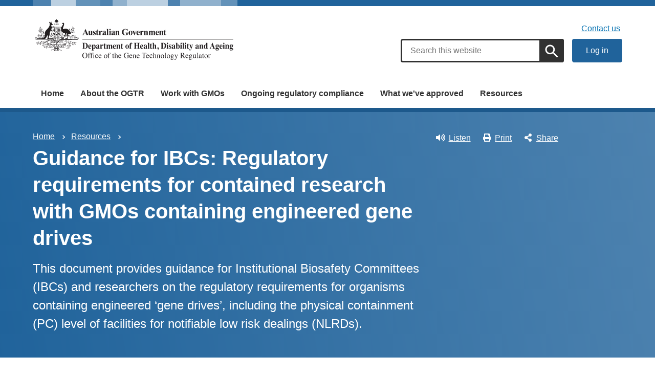

--- FILE ---
content_type: text/html; charset=UTF-8
request_url: https://www.ogtr.gov.au/resources/publications/guidance-ibcs-regulatory-requirements-contained-research-gmos-containing-engineered-gene-drives
body_size: 7670
content:
<!DOCTYPE html>
<html lang="en" dir="ltr" prefix="og: https://ogp.me/ns#">
  <head>
    <!-- Google Tag Manager -->
<script>
	(function (w, d, s, l, i) {
w[l] = w[l] || [];
w[l].push({'gtm.start': new Date().getTime(), event: 'gtm.js'});
var f = d.getElementsByTagName(s)[0],
j = d.createElement(s),
dl = l != 'dataLayer' ? '&l=' + l : '';
j.async = true;
j.src = 'https://www.googletagmanager.com/gtm.js?id=' + i + dl;
f.parentNode.insertBefore(j, f);
})(window, document, 'script', 'dataLayer', 'GTM-MNDGHQK');
</script>
<!-- End Google Tag Manager -->

    <meta charset="utf-8" />
<script async src="https://www.googletagmanager.com/gtag/js?id=UA-54970022-1"></script>
<script>window.dataLayer = window.dataLayer || [];function gtag(){dataLayer.push(arguments)};gtag("js", new Date());gtag("set", "developer_id.dMDhkMT", true);gtag("config", "UA-54970022-1", {"groups":"default","anonymize_ip":true,"page_placeholder":"PLACEHOLDER_page_path"});gtag('config', 'G-0XT7NFV9ZS', {'name': 'govcms'}); gtag('govcms.send', 'pageview', {'anonymizeIp': true})</script>
<meta name="description" content="This document provides guidance for Institutional Biosafety Committees (IBCs) and researchers on the regulatory requirements for organisms containing engineered ‘gene drives’, including the physical containment (PC) level of facilities for notifiable low risk dealings (NLRDs)." />
<link rel="canonical" href="https://ogtr.gov.au/resources/publications/guidance-ibcs-regulatory-requirements-contained-research-gmos-containing-engineered-gene-drives" />
<meta name="generator" content="Drupal 8 (http://drupal.org) + govCMS (http://govcms.gov.au)" />
<meta property="og:site_name" content="The OGTR" />
<meta property="og:type" content="article" />
<meta property="og:url" content="https://www.ogtr.gov.au/resources/publications/guidance-ibcs-regulatory-requirements-contained-research-gmos-containing-engineered-gene-drives" />
<meta property="og:title" content="Guidance for IBCs: Regulatory requirements for contained research with GMOs containing engineered gene drives" />
<meta property="og:description" content="This document provides guidance for Institutional Biosafety Committees (IBCs) and researchers on the regulatory requirements for organisms containing engineered ‘gene drives’, including the physical containment (PC) level of facilities for notifiable low risk dealings (NLRDs)." />
<meta property="og:image" content="https://www.ogtr.gov.au[Publication] Guidance for IBCs: Regulatory requirements for contained research with GMOs containing engineered gene drives (PNG)" />
<meta property="og:image:type" content="image/png" />
<meta property="og:image:width" content="1200" />
<meta property="og:image:height" content="630" />
<meta property="og:image:alt" content="Australian Department of Health crest above the words, Office of the Gene Technology Regulator" />
<meta property="og:updated_time" content="2021-06-28T13:32:17+10:00" />
<meta property="article:published_time" content="2021-06-28T13:30:52+10:00" />
<meta property="article:modified_time" content="2021-06-28T13:32:17+10:00" />
<meta name="dcterms.title" content="Guidance for IBCs: Regulatory requirements for contained research with GMOs containing engineered gene drives" />
<meta name="dcterms.creator" content="Office of the Gene Technology Regulator" />
<meta name="dcterms.description" content="This document provides guidance for Institutional Biosafety Committees (IBCs) and researchers on the regulatory requirements for organisms containing engineered ‘gene drives’, including the physical containment (PC) level of facilities for notifiable low risk dealings (NLRDs)." />
<meta name="dcterms.publisher" content="Office of the Gene Technology Regulator" />
<meta name="dcterms.date" content="2026-02-02T00:56+11:00" />
<meta name="dcterms.type" content="text" />
<meta name="dcterms.format" content="text/html" />
<meta name="dcterms.identifier" content="https://www.ogtr.gov.au/resources/publications/guidance-ibcs-regulatory-requirements-contained-research-gmos-containing-engineered-gene-drives" />
<meta name="dcterms.language" content="en" />
<meta name="Generator" content="Drupal 10 (http://drupal.org) + GovCMS (http://govcms.gov.au)" />
<meta name="MobileOptimized" content="width" />
<meta name="HandheldFriendly" content="true" />
<meta name="viewport" content="width=device-width, initial-scale=1.0" />
<link rel="icon" href="/themes/custom/ogtr/favicon.ico" type="image/vnd.microsoft.icon" />

    <title>Guidance for IBCs: Regulatory requirements for contained research with GMOs containing engineered gene drives | Office of the Gene Technology Regulator</title>
        <link rel="stylesheet" media="all" href="/sites/default/files/css/css_AaKQgZETDLOMBqkic3E7xVv7LrTEdUKO7RH2FP_-_KY.css?delta=0&amp;language=en&amp;theme=ogtr&amp;include=eJxFyGEKwCAIQOELRZ7JSDSwJZobu_1gMPbn8fGEULcA62qoZfH2z4aO7GgS0D0Ntf6n5mHZdIRQL3HHpgkNg8o56Ap4W-fqqfQANI0l2Q" />
<link rel="stylesheet" media="all" href="/sites/default/files/css/css_LR9zm3_tzJItqmswK4hEz7Jsu1lcg0B9kfBxErELXio.css?delta=1&amp;language=en&amp;theme=ogtr&amp;include=eJxFyGEKwCAIQOELRZ7JSDSwJZobu_1gMPbn8fGEULcA62qoZfH2z4aO7GgS0D0Ntf6n5mHZdIRQL3HHpgkNg8o56Ap4W-fqqfQANI0l2Q" />

    
  </head>
  <body class="au-grid">
    <!-- Google Tag Manager (noscript) -->
<noscript>
	<iframe src="https://www.googletagmanager.com/ns.html?id=GTM-MNDGHQK" height="0" width="0" style="display:none;visibility:hidden"></iframe>
</noscript>
<!-- End Google Tag Manager (noscript) -->

        <nav class="au-skip-link">
      <a class="au-skip-link__link" href="#content">Skip to main content</a>
      <a class="au-skip-link__link" href="#main-nav-default">Skip to main navigation</a>
    </nav>

    
      <div class="dialog-off-canvas-main-canvas" data-off-canvas-main-canvas>
    

<div class="au-body">

    <div class="region--header_top">
    <div class="views-element-container" id="block-views-block-h-global-notifications-block-1">
  
    
      <div data-region="header_top"><div class="view--h-global-notifications js-view-dom-id-c4f7591c4354320a0d16ee3860b997393584484487934c6ac23f7187dbc431d8">
  
  
  

  
  
  

    

  
  

  
  
</div>
</div>

  </div>

  </div>


          <header class="au-header au-header--light pillars-container" role="banner">
  <div class="container">
    <div id="pillars"></div>
    <div class="row">
      <div class="col-sm-6">
        <a href="/" title="Home" rel="home" class="au-header__logo">
          <img src="/themes/custom/ogtr/crest_dhda_ogtr.svg" alt="Office of the Gene Technology Regulator" class="au-header__logo-image au-responsive-media-img">
        </a>
        <div class="au-sronly">
          <p>Office of the Gene Technology Regulator</p>
        </div>
      </div>
      <div class="col-sm-6">
        <div class="health-sub-nav text--align-right">
            <div class="region--header">
      

<h3 class="au-sronly">Sub menu</h3>

              <ul data-region="header" class="au-link-list">
              <li>
        <a href="/about-ogtr/contact-and-subscribe" data-drupal-link-system-path="node/9">Contact us</a>
              </li>
        </ul>
  


<div class="views-exposed-form au-form ogtr-site-search" data-drupal-selector="views-exposed-form-h-site-search-h-site-search" id="block-views-exposed-filter-block-h-site-search-h-site-search">
  
    
      <div class="health-search health-search__form health-search--global"><div class="health-search__form__input-wrapper"><form data-region="header" action="/search" method="get" id="views-exposed-form-h-site-search-h-site-search" accept-charset="UTF-8">
  <div class="js-form-item form-item js-form-type-textfield form-item-search-api-fulltext js-form-item-search-api-fulltext au-form__item">
        <label class="sr-only" for="edit-search-api-fulltext" data-type="textfield">
  Search
    </label>
          <input placeholder="Search this website" data-drupal-selector="edit-search-api-fulltext" type="text" id="edit-search-api-fulltext" name="search_api_fulltext" value="" size="30" maxlength="128" class="form-text health-search__form__input au-text-input au-text-input--block ui-autocomplete-input au-text-input au-text-input--block" autocomplete="off" />

        </div>
<div data-drupal-selector="edit-actions" class="form-actions js-form-wrapper form-wrapper" id="edit-actions">

<input class="health-search__form__submit au-btn au-btn button js-form-submit form-submit au-btn standard-gap" data-drupal-selector="edit-submit-h-site-search" type="submit" id="edit-submit-h-site-search" value="Apply" />
</div>


</form>
<div class="health-loading"></div></div></div>
  </div>

    <a href="https://portal.ogtr.gov.au" class="au-btn au-btn--login">Log in</a>
  </div>

                  </div>
      </div>
    </div>
  </div>
</header>
  
    <div class="region--navigation">
      

<nav class="au-main-nav au-main-nav--light" aria-label="main">
  <div class="au-main-nav__brand"></div>
  <div class="container">
    <div class="row">
      <div class="col-md-12">
        <div id="main-nav-default" class="au-main-nav__content">
          <button aria-controls="main-nav-default" class="au-main-nav__toggle au-main-nav__toggle--open" onclick="return AU.mainNav.Toggle( this )">
            

<span class="svg-inline--fa fa-fw "><svg xmlns="http://www.w3.org/2000/svg" viewBox="0 0 448 512"><path d="M16 132h416c8.837 0 16-7.163 16-16V76c0-8.837-7.163-16-16-16H16C7.163 60 0 67.163 0 76v40c0 8.837 7.163 16 16 16zm0 160h416c8.837 0 16-7.163 16-16v-40c0-8.837-7.163-16-16-16H16c-8.837 0-16 7.163-16 16v40c0 8.837 7.163 16 16 16zm0 160h416c8.837 0 16-7.163 16-16v-40c0-8.837-7.163-16-16-16H16c-8.837 0-16 7.163-16 16v40c0 8.837 7.163 16 16 16z"/></svg></span>            Menu
          </button>
          <a href="https://portal.ogtr.gov.au" class="au-main-nav--login">Log in</a>
          <button class="au-main-nav__toggle au-main-nav__toggle--search au-main-nav__toggle--open">
            

<span class="svg-inline--fa fa-fw au-main-nav__toggle--search__closed"><svg xmlns="http://www.w3.org/2000/svg" viewBox="0 0 512 512"><path d="M505 442.7L405.3 343c-4.5-4.5-10.6-7-17-7H372c27.6-35.3 44-79.7 44-128C416 93.1 322.9 0 208 0S0 93.1 0 208s93.1 208 208 208c48.3 0 92.7-16.4 128-44v16.3c0 6.4 2.5 12.5 7 17l99.7 99.7c9.4 9.4 24.6 9.4 33.9 0l28.3-28.3c9.4-9.4 9.4-24.6.1-34zM208 336c-70.7 0-128-57.2-128-128 0-70.7 57.2-128 128-128 70.7 0 128 57.2 128 128 0 70.7-57.2 128-128 128z"/></svg></span>            

<span class="svg-inline--fa fa-fw au-main-nav__toggle--search__open"><svg xmlns="http://www.w3.org/2000/svg" viewBox="0 0 352 512"><path d="M242.72 256l100.07-100.07c12.28-12.28 12.28-32.19 0-44.48l-22.24-22.24c-12.28-12.28-32.19-12.28-44.48 0L176 189.28 75.93 89.21c-12.28-12.28-32.19-12.28-44.48 0L9.21 111.45c-12.28 12.28-12.28 32.19 0 44.48L109.28 256 9.21 356.07c-12.28 12.28-12.28 32.19 0 44.48l22.24 22.24c12.28 12.28 32.2 12.28 44.48 0L176 322.72l100.07 100.07c12.28 12.28 32.2 12.28 44.48 0l22.24-22.24c12.28-12.28 12.28-32.19 0-44.48L242.72 256z"/></svg></span>            Search
          </button>
          <div class="au-main-nav__menu">
            <div class="au-main-nav__menu-inner">
              <div class="au-main-nav__focus-trap-top"></div>
              <button aria-controls="main-nav-default" class="au-main-nav__toggle au-main-nav__toggle--close" onclick="return AU.mainNav.Toggle( this )">
                

<span class="svg-inline--fa fa-fw "><svg xmlns="http://www.w3.org/2000/svg" viewBox="0 0 352 512"><path d="M242.72 256l100.07-100.07c12.28-12.28 12.28-32.19 0-44.48l-22.24-22.24c-12.28-12.28-32.19-12.28-44.48 0L176 189.28 75.93 89.21c-12.28-12.28-32.19-12.28-44.48 0L9.21 111.45c-12.28 12.28-12.28 32.19 0 44.48L109.28 256 9.21 356.07c-12.28 12.28-12.28 32.19 0 44.48l22.24 22.24c12.28 12.28 32.2 12.28 44.48 0L176 322.72l100.07 100.07c12.28 12.28 32.2 12.28 44.48 0l22.24-22.24c12.28-12.28 12.28-32.19 0-44.48L242.72 256z"/></svg></span>                Close
              </button>
                      <ul data-region="navigation" class="au-link-list">
          <li>
        <a href="/" data-drupal-link-system-path="&lt;front&gt;">Home</a>
              </li>
          <li>
        <a href="/about-ogtr" data-drupal-link-system-path="node/20">About the OGTR</a>
              </li>
          <li>
        <a href="/work-gmos" data-drupal-link-system-path="node/607">Work with GMOs</a>
              </li>
          <li>
        <a href="/ongoing-regulatory-compliance" data-drupal-link-system-path="node/40">Ongoing regulatory compliance</a>
              </li>
          <li>
        <a href="/what-weve-approved" data-drupal-link-system-path="node/55">What we&#039;ve approved</a>
              </li>
          <li>
        <a href="/resources" data-drupal-link-system-path="node/54">Resources</a>
              </li>
        </ul>
  
              <div class="au-main-nav__focus-trap-bottom"></div>
            </div>
          </div>
          <div class="au-main-nav__overlay" aria-controls="main-nav-default" onclick="return AU.mainNav.Toggle( this )"></div>
        </div>
      </div>
    </div>
  </div>
</nav>



  </div>


  
      <div class="health-sub-header ">
      <div class="container">
        <div class="row rs_skip">
          <div class="col-xs-12 col-sm-8">
            <div id="block-system-breadcrumb-block">
  
      <h2 class="visually-hidden" >Breadcrumbs</h2>
    
        <nav class="au-breadcrumbs" aria-label="Breadcrumb">
    <h2 class="au-sronly">You are here</h2>
    <ol class="au-link-list au-link-list--inline">
          <li>
                  <a href="/">Home</a>
              </li>
          <li>
                  <a href="/resources">Resources</a>
              </li>
          <li>
                  Guidance for IBCs: Regulatory requirements for contained research with GMOs containing engineered gene drives
              </li>
        </ol>
  </nav>

  </div>

            <div id="block-page-title-block">
  
    
      

  <div>
        <div class="health-sub-header__section-title">
      <a class="au-direction-link au-direction-link--left" href="/resources">Resources</a>
    </div>
        <h1>Guidance for IBCs: Regulatory requirements for contained research with GMOs containing engineered gene drives</h1>
    <p class="au-introduction">
      This document provides guidance for Institutional Biosafety Committees (IBCs) and researchers on the regulatory requirements for organisms containing engineered ‘gene drives’, including the physical containment (PC) level of facilities for notifiable low risk dealings (NLRDs).
      
    </p>

  </div>



  </div>

          </div>
          <div class="col-xs-12 col-sm-4">
            


<div class="health-toolbar rs_preserve ">
  <ul class="health-toolbar__items au-link-list au-link-list--inline">
          <li>
        <button
          id="health-toolbar__listen"
          href="//app-oc.readspeaker.com/cgi-bin/rsent?customerid=5802&amp;amp;lang=en_au&amp;amp;readclass=health-sub-header,region--content&amp;amp;stattype=ogtr&amp;amp;url=https://www.ogtr.gov.au/resources/publications/guidance-ibcs-regulatory-requirements-contained-research-gmos-containing-engineered-gene-drives"
          class="health-toolbar__listen au-btn au-btn--tertiary "
        >
          

<span class="svg-inline--fa fa-fw fa-left"><svg xmlns="http://www.w3.org/2000/svg" viewBox="0 0 576 512"><path d="M215.03 71.05L126.06 160H24c-13.26 0-24 10.74-24 24v144c0 13.25 10.74 24 24 24h102.06l88.97 88.95c15.03 15.03 40.97 4.47 40.97-16.97V88.02c0-21.46-25.96-31.98-40.97-16.97zm233.32-51.08c-11.17-7.33-26.18-4.24-33.51 6.95-7.34 11.17-4.22 26.18 6.95 33.51 66.27 43.49 105.82 116.6 105.82 195.58 0 78.98-39.55 152.09-105.82 195.58-11.17 7.32-14.29 22.34-6.95 33.5 7.04 10.71 21.93 14.56 33.51 6.95C528.27 439.58 576 351.33 576 256S528.27 72.43 448.35 19.97zM480 256c0-63.53-32.06-121.94-85.77-156.24-11.19-7.14-26.03-3.82-33.12 7.46s-3.78 26.21 7.41 33.36C408.27 165.97 432 209.11 432 256s-23.73 90.03-63.48 115.42c-11.19 7.14-14.5 22.07-7.41 33.36 6.51 10.36 21.12 15.14 33.12 7.46C447.94 377.94 480 319.54 480 256zm-141.77-76.87c-11.58-6.33-26.19-2.16-32.61 9.45-6.39 11.61-2.16 26.2 9.45 32.61C327.98 228.28 336 241.63 336 256c0 14.38-8.02 27.72-20.92 34.81-11.61 6.41-15.84 21-9.45 32.61 6.43 11.66 21.05 15.8 32.61 9.45 28.23-15.55 45.77-45 45.77-76.88s-17.54-61.32-45.78-76.86z"/></svg></span>Listen</button>
      </li>
              <li>
        <button
          id="health-toolbar__print"
          class="health-toolbar__print au-btn au-btn--tertiary "
        >
          

<span class="svg-inline--fa fa-fw fa-left"><svg xmlns="http://www.w3.org/2000/svg" viewBox="0 0 512 512"><path d="M448 192V77.25c0-8.49-3.37-16.62-9.37-22.63L393.37 9.37c-6-6-14.14-9.37-22.63-9.37H96C78.33 0 64 14.33 64 32v160c-35.35 0-64 28.65-64 64v112c0 8.84 7.16 16 16 16h48v96c0 17.67 14.33 32 32 32h320c17.67 0 32-14.33 32-32v-96h48c8.84 0 16-7.16 16-16V256c0-35.35-28.65-64-64-64zm-64 256H128v-96h256v96zm0-224H128V64h192v48c0 8.84 7.16 16 16 16h48v96zm48 72c-13.25 0-24-10.75-24-24 0-13.26 10.75-24 24-24s24 10.74 24 24c0 13.25-10.75 24-24 24z"/></svg></span>Print</button>
      </li>
              <li>
        <button
          id="health-toolbar__share"
          class="health-toolbar__share au-btn au-btn--tertiary "
        >
          

<span class="svg-inline--fa fa-fw fa-left"><svg xmlns="http://www.w3.org/2000/svg" viewBox="0 0 448 512"><path d="M352 320c-22.608 0-43.387 7.819-59.79 20.895l-102.486-64.054a96.551 96.551 0 0 0 0-41.683l102.486-64.054C308.613 184.181 329.392 192 352 192c53.019 0 96-42.981 96-96S405.019 0 352 0s-96 42.981-96 96c0 7.158.79 14.13 2.276 20.841L155.79 180.895C139.387 167.819 118.608 160 96 160c-53.019 0-96 42.981-96 96s42.981 96 96 96c22.608 0 43.387-7.819 59.79-20.895l102.486 64.054A96.301 96.301 0 0 0 256 416c0 53.019 42.981 96 96 96s96-42.981 96-96-42.981-96-96-96z"/></svg></span>Share</button>
        <div class="health-share-menu au-sronly">
          <ul class="au-link-list">
            <li>
              

<span class="svg-inline--fa fa-fw "><svg xmlns="http://www.w3.org/2000/svg" viewBox="0 0 512 512"><!--!Font Awesome Free 6.5.2 by @fontawesome - https://fontawesome.com License - https://fontawesome.com/license/free Copyright 2024 Fonticons, Inc.--><path d="M389.2 48h70.6L305.6 224.2 487 464H345L233.7 318.6 106.5 464H35.8L200.7 275.5 26.8 48H172.4L272.9 180.9 389.2 48zM364.4 421.8h39.1L151.1 88h-42L364.4 421.8z"/></svg></span>              <a href="https://x.com/share?text=Guidance for IBCs: Regulatory requirements for contained research with GMOs containing engineered gene drives&amp;amp;url=https://www.ogtr.gov.au/resources/publications/guidance-ibcs-regulatory-requirements-contained-research-gmos-containing-engineered-gene-drives">X (Twitter)</a>
            </li>
            <li>
              

<span class="svg-inline--fa fa-fw "><svg xmlns="http://www.w3.org/2000/svg" viewBox="0 0 320 512"><path d="M279.14 288l14.22-92.66h-88.91v-60.13c0-25.35 12.42-50.06 52.24-50.06h40.42V6.26S260.43 0 225.36 0c-73.22 0-121.08 44.38-121.08 124.72v70.62H22.89V288h81.39v224h100.17V288z"/></svg></span>              <a href="https://facebook.com/sharer.php?u=https://www.ogtr.gov.au/resources/publications/guidance-ibcs-regulatory-requirements-contained-research-gmos-containing-engineered-gene-drives">Facebook</a>
            </li>
            <li>
              

<span class="svg-inline--fa fa-fw "><svg xmlns="http://www.w3.org/2000/svg" viewBox="0 0 512 512"><path d="M502.3 190.8c3.9-3.1 9.7-.2 9.7 4.7V400c0 26.5-21.5 48-48 48H48c-26.5 0-48-21.5-48-48V195.6c0-5 5.7-7.8 9.7-4.7 22.4 17.4 52.1 39.5 154.1 113.6 21.1 15.4 56.7 47.8 92.2 47.6 35.7.3 72-32.8 92.3-47.6 102-74.1 131.6-96.3 154-113.7zM256 320c23.2.4 56.6-29.2 73.4-41.4 132.7-96.3 142.8-104.7 173.4-128.7 5.8-4.5 9.2-11.5 9.2-18.9v-19c0-26.5-21.5-48-48-48H48C21.5 64 0 85.5 0 112v19c0 7.4 3.4 14.3 9.2 18.9 30.6 23.9 40.7 32.4 173.4 128.7 16.8 12.2 50.2 41.8 73.4 41.4z"/></svg></span>              <a href="mailto:?subject=Guidance for IBCs: Regulatory requirements for contained research with GMOs containing engineered gene drives&amp;body=https%3A%2F%2Fwww.ogtr.gov.au%2Fresources%2Fpublications%2Fguidance-ibcs-regulatory-requirements-contained-research-gmos-containing-engineered-gene-drives">Email</a>
            </li>
          </ul>
        </div>
      </li>
      </ul>
  <div class="col-xs-12">
    <div class="health-readspeaker-wrapper">
      <div
        id="health-readspeaker-loading"
        class="health-readspeaker-loading"
        style="display: none;"
      >Loading...</div>
      <div
        id="health-readspeaker"
        class="health-readspeaker rs_addtools rs_splitbutton rs_skip rs_exp"
      ></div>
    </div>
  </div>
</div>

          </div>
        </div>
      </div>
    </div>
  


  
    <div class="container health-content">
      <div class="row">
        <div id="content" class="col-xs-12">
            <div class="region--content">
    <div id="block-system-main-block">
      <article class="node node--h_publication node--full">

      
        
  
  <div>
    <div class="container">
  <div class="row">
    <div class="col-sm-3">
      



<div class="health-field health-field--label-hidden">
        <div class="health-field__item">  
<noscript class="loading-lazy">
  <img loading="lazy" src="/sites/default/files/styles/h_content_max_width_no_upscale/public/2021-06/guidance-for-ibcs-regulatory-requirements-for-contained-research-with-gmos-containing-engineered-gene-drives.png?itok=Xy1nLq6A" width="360" height="510" />
</noscript>


</div>
  </div>

    </div>
    <div class="col-sm-9 standard-gap--mobile-only">
        <h2 class="health-field__label">Documents</h2>

    
  <h3></h3>
  <div class="au-callout au-callout--secondary">
    <div class="health-file">
    

  

<span class="svg-inline--fa fa-fw "><svg xmlns="http://www.w3.org/2000/svg" viewBox="0 0 384 512"><path d="M369.9 97.9L286 14C277 5 264.8-.1 252.1-.1H48C21.5 0 0 21.5 0 48v416c0 26.5 21.5 48 48 48h288c26.5 0 48-21.5 48-48V131.9c0-12.7-5.1-25-14.1-34zM332.1 128H256V51.9l76.1 76.1zM48 464V48h160v104c0 13.3 10.7 24 24 24h104v288H48zm250.2-143.7c-12.2-12-47-8.7-64.4-6.5-17.2-10.5-28.7-25-36.8-46.3 3.9-16.1 10.1-40.6 5.4-56-4.2-26.2-37.8-23.6-42.6-5.9-4.4 16.1-.4 38.5 7 67.1-10 23.9-24.9 56-35.4 74.4-20 10.3-47 26.2-51 46.2-3.3 15.8 26 55.2 76.1-31.2 22.4-7.4 46.8-16.5 68.4-20.1 18.9 10.2 41 17 55.8 17 25.5 0 28-28.2 17.5-38.7zm-198.1 77.8c5.1-13.7 24.5-29.5 30.4-35-19 30.3-30.4 35.7-30.4 35zm81.6-190.6c7.4 0 6.7 32.1 1.8 40.8-4.4-13.9-4.3-40.8-1.8-40.8zm-24.4 136.6c9.7-16.9 18-37 24.7-54.7 8.3 15.1 18.9 27.2 30.1 35.5-20.8 4.3-38.9 13.1-54.8 19.2zm131.6-5s-5 6-37.3-7.8c35.1-2.6 40.9 5.4 37.3 7.8z"/></svg></span>  <a class="health-file__link" href="/sites/default/files/files/2021-06/guidance_on_gene_drives.pdf">
    <span class="health-file__link--visible">Download <span class="sr-only">Guidance for IBCs: Regulatory requirements for contained research with GMOs containing engineered gene drives as</span> PDF</span> - 237.79 KB
  </a>


  </div>
    <div class="health-file">
    

  

<span class="svg-inline--fa fa-fw "><svg xmlns="http://www.w3.org/2000/svg" viewBox="0 0 384 512"><path d="M369.9 97.9L286 14C277 5 264.8-.1 252.1-.1H48C21.5 0 0 21.5 0 48v416c0 26.5 21.5 48 48 48h288c26.5 0 48-21.5 48-48V131.9c0-12.7-5.1-25-14.1-34zM332.1 128H256V51.9l76.1 76.1zM48 464V48h160v104c0 13.3 10.7 24 24 24h104v288H48zm220.1-208c-5.7 0-10.6 4-11.7 9.5-20.6 97.7-20.4 95.4-21 103.5-.2-1.2-.4-2.6-.7-4.3-.8-5.1.3.2-23.6-99.5-1.3-5.4-6.1-9.2-11.7-9.2h-13.3c-5.5 0-10.3 3.8-11.7 9.1-24.4 99-24 96.2-24.8 103.7-.1-1.1-.2-2.5-.5-4.2-.7-5.2-14.1-73.3-19.1-99-1.1-5.6-6-9.7-11.8-9.7h-16.8c-7.8 0-13.5 7.3-11.7 14.8 8 32.6 26.7 109.5 33.2 136 1.3 5.4 6.1 9.1 11.7 9.1h25.2c5.5 0 10.3-3.7 11.6-9.1l17.9-71.4c1.5-6.2 2.5-12 3-17.3l2.9 17.3c.1.4 12.6 50.5 17.9 71.4 1.3 5.3 6.1 9.1 11.6 9.1h24.7c5.5 0 10.3-3.7 11.6-9.1 20.8-81.9 30.2-119 34.5-136 1.9-7.6-3.8-14.9-11.6-14.9h-15.8z"/></svg></span>  <a class="health-file__link" href="/sites/default/files/files/2021-06/guidance_on_gene_drives.docx">
    <span class="health-file__link--visible">Download <span class="sr-only">Guidance for IBCs: Regulatory requirements for contained research with GMOs containing engineered gene drives as</span> Word</span> - 63.49 KB
  </a>


  </div>
  </div>








<div class="health-field">
      <div class="health-field__label">Publication type:</div>
        <div class="health-field__item">Guidelines</div>
  </div>




<div class="health-field">
      <div class="health-field__label">Publication date:</div>
        <div class="health-field__item"><time datetime="2019-09-28T12:00:00Z">September 2019</time>
</div>
  </div>




<div class="health-field">
      <div class="health-field__label">Description:</div>
        <div class="health-field__item"><p>&nbsp;</p>
<p>&nbsp;</p>
</div>
  </div>

    </div>
  </div>
</div>
  </div>

        <div class="health-separator"></div>
    



<div class="health-field health-field--inline">
      <div class="health-field__label">Last updated:</div>
        <div class="health-field__item"><time datetime="2021-06-28T03:32:03Z">28 June 2021</time>
</div>
  </div>

  
</article>

  </div>

  </div>

        </div>
              </div>
    </div>

  
  <footer class="au-footer au-footer--dark au-body au-body--dark" role="contentinfo">
  <div class="container">
    
      <div class="row">
        <div class="col-md-5 au-footer__navigation-section">
          <p class="acknowledgement-of-country">We acknowledge the Traditional Owners and Custodians of Country throughout Australia, and their continuing connection to land, sea and community. We pay our respects to them and their cultures, and to Elders both past and present.</p>
        </div>

        <div class="col-md-3 au-footer__navigation-section">
               
<nav class="au-footer__navigation" aria-label="footer">
            <ul class="au-link-list">
                  <li>
            <a href="/accessibility" data-drupal-link-system-path="node/5">Accessibility</a>
                      </li>
                  <li>
            <a href="/privacy" data-drupal-link-system-path="node/8">Privacy</a>
                      </li>
                  <li>
            <a href="/disclaimer" data-drupal-link-system-path="node/7">Disclaimer</a>
                      </li>
                  <li>
            <a href="/copyright" data-drupal-link-system-path="node/6">Copyright</a>
                      </li>
              </ul>
  
</nav>




        </div>

        <div class="col-md-4  au-footer__navigation-section">
          <h3>Help us improve</h3>
          <p>We are always looking for ways to improve our website.</p>
          <a href="/about-ogtr/contact-and-subscribe/website-feedback"
             class="au-btn au-btn--secondary au-btn--dark standard-gap">Provide feedback</a>
        </div>
      </div>

      <div class="au-footer__end">
        <div class="row">
          <div class="col-xs-12">
            <p>
              <small>© Commonwealth of Australia</small>
            </p>
          </div>
        </div>
      </div>
      </div>
</footer>


  
</div>

  </div>

    

    <script type="application/json" data-drupal-selector="drupal-settings-json">{"path":{"baseUrl":"\/","pathPrefix":"","currentPath":"node\/306","currentPathIsAdmin":false,"isFront":false,"currentLanguage":"en"},"pluralDelimiter":"\u0003","suppressDeprecationErrors":true,"google_analytics":{"account":"UA-54970022-1","trackOutbound":true,"trackMailto":true,"trackTel":true,"trackDownload":true,"trackDownloadExtensions":"7z|aac|arc|arj|asf|asx|avi|bin|csv|doc(x|m)?|dot(x|m)?|exe|flv|gif|gz|gzip|hqx|jar|jpe?g|js|mp(2|3|4|e?g)|mov(ie)?|msi|msp|pdf|phps|png|ppt(x|m)?|pot(x|m)?|pps(x|m)?|ppam|sld(x|m)?|thmx|qtm?|ra(m|r)?|sea|sit|tar|tgz|torrent|txt|wav|wma|wmv|wpd|xls(x|m|b)?|xlt(x|m)|xlam|xml|z|zip"},"ajaxTrustedUrl":{"\/search":true},"user":{"uid":0,"permissionsHash":"3e27450af17fd5c6c87bf28bac772fe3b7bad6159ca680a68a2586a994ad276d"}}</script>
<script src="/sites/default/files/js/js_ReMM9eSZumzPVmsHq9ka289orauXr2_2hnhcPHlTikA.js?scope=footer&amp;delta=0&amp;language=en&amp;theme=ogtr&amp;include=eJxdjEEOg0AMxD7Edp-EAmSTqENCl3Cgr28vFKlHW5YlQsAjOeFMm_cqf2JQJqRW8lmj_5BfB6Eom2heThkb38naOvn7yQ8ELeZSKLPbdCSXLXA2A640IzBRH9ZYrNn3Uc0tP7-6PPM"></script>

  </body>
</html>


--- FILE ---
content_type: text/css
request_url: https://www.ogtr.gov.au/sites/default/files/css/css_LR9zm3_tzJItqmswK4hEz7Jsu1lcg0B9kfBxErELXio.css?delta=1&language=en&theme=ogtr&include=eJxFyGEKwCAIQOELRZ7JSDSwJZobu_1gMPbn8fGEULcA62qoZfH2z4aO7GgS0D0Ntf6n5mHZdIRQL3HHpgkNg8o56Ap4W-fqqfQANI0l2Q
body_size: 25431
content:
/* @license GPL-2.0-or-later https://www.drupal.org/licensing/faq */
.au-body .health-band.health-band--tertiary-2{background-color:#00205b;background:linear-gradient(to right,#00205b,#004181)}.au-body .health-band.health-band--secondary,.taskbar .taskbar__item,.taskbar--2 .taskbar__item,.taskbar--3 .taskbar__item,.taskbar--4 .taskbar__item,.taskbar--5 .taskbar__item,.taskbar--6 .taskbar__item,.taskbar--tiled--2 .taskbar__item,.taskbar--tiled--2.view ul>.views-row .node,.taskbar--tiled--3 .taskbar__item,.taskbar--tiled--3.view ul>.views-row .node,.taskbar--tiled--4 .taskbar__item,.taskbar--tiled--4.view ul>.views-row .node,.taskbar--tiled--5 .taskbar__item,.taskbar--tiled--5.view ul>.views-row .node,.taskbar--tiled--6 .taskbar__item,.taskbar--tiled--6.view ul>.views-row .node,.taskbar.view ul>.views-row .node{background-color:#007680;background:linear-gradient(to right,#055a61,#007680)}.au-body .health-band.health-band--primary{background-color:#004693;background:linear-gradient(to right,#004693,#16477d)}.au-body .health-band.health-band--tertiary{background-color:#005fa0;background:linear-gradient(to left,#005fa0,#185b88)}.au-body .au-side-nav,.au-body .health-band.health-band--neutral-1{background-color:#ececec;background:linear-gradient(to right,#ececec,#f9f9f9)}.au-body .health-band.health-band--neutral-2{background-color:#f9f9f9;background:linear-gradient(to right,#f9f9f9,#ececec)}@media print{.au-accordion{border-color:#000!important;color:#000!important}.au-accordion__title{background:#fff!important;color:#000!important;border:1px!important}.au-accordion__title:after{display:none}.au-accordion__body-wrapper{border-color:#000!important}.au-accordion__body{height:auto!important;display:block!important}}.au-accordion{font-size:16px;font-size:1rem;line-height:1.5;display:block;border:1px solid gray;font-family:-apple-system,BlinkMacSystemFont,"Segoe UI",Helvetica,Arial,sans-serif,"Apple Color Emoji","Segoe UI Emoji","Segoe UI Symbol";color:#313131;padding:0}*+.au-accordion{margin-top:16px;margin-top:1rem}.au-accordion .au-accordion__title{background-color:#f5f5f5}.au-accordion.au-accordion--dark{border-color:gray;color:#fff}.au-accordion.au-accordion--dark .au-accordion__title{background-color:#000}.au-accordion+.au-accordion{margin-top:0;border-top:0}.au-accordion__title,.au-body .au-accordion__title{font-size:20px;font-size:1.25rem;line-height:1.2;padding:16px 40px 16px 16px;padding:1rem 2.5rem 1rem 1rem;width:100%;display:block;color:#006fb0;text-decoration:underline;-webkit-text-decoration-skip:ink;text-decoration-skip-ink:auto;font-weight:700;position:relative;box-sizing:border-box;margin:0;cursor:pointer;border:none;text-align:left;font-family:inherit}.au-accordion__title:hover,.au-body .au-accordion__title:hover{text-decoration:none;color:#313131}.au-accordion__title:hover:after,.au-body .au-accordion__title:hover:after{background-image:url("data:image/svg+xml,%3Csvg xmlns='http://www.w3.org/2000/svg' viewBox='0 0 128 128'%3E%3Cpath fill='%23313131' d='M64 0l64 64-16 16-64-64'/%3E%3Cpath fill='%23313131' d='M64 0l16 16-64 64L0 64'/%3E%3C/svg%3E")}.au-accordion__title:focus,.au-body .au-accordion__title:focus{outline:3px solid #9263de;outline-offset:2px}.au-accordion__title::-moz-focus-inner,.au-body .au-accordion__title::-moz-focus-inner{border:0}.au-accordion__title:focus,.au-body .au-accordion__title:focus{z-index:100}.au-accordion__title::-webkit-details-marker,.au-body .au-accordion__title::-webkit-details-marker{display:none}.au-accordion__title:after,.au-body .au-accordion__title:after{content:' ';position:absolute;top:50%;margin-top:-8px;margin-top:-.5rem;right:16px;right:1rem;width:16px;width:1rem;height:16px;height:1rem;background-image:url("data:image/svg+xml,%3Csvg xmlns='http://www.w3.org/2000/svg' viewBox='0 0 128 128'%3E%3Cpath fill='%23006FB0' d='M64 0l64 64-16 16-64-64'/%3E%3Cpath fill='%23006FB0' d='M64 0l16 16-64 64L0 64'/%3E%3C/svg%3E");background-repeat:no-repeat;background-position:center;z-index:101;transition:transform .25s ease-in}.au-accordion__title.au-accordion--closed:after,.au-body .au-accordion__title.au-accordion--closed:after{-ms-transform:rotate(-180deg);transform:rotate(-180deg)}.ie8 .au-accordion__title:after,.ie8 .au-body .au-accordion__title:after,.lt-ie8 .au-accordion__title:after,.lt-ie8 .au-body .au-accordion__title:after{content:' ▼ '}.ie8 .au-accordion__title.au-accordion--open:after,.ie8 .au-body .au-accordion__title.au-accordion--open:after,.lt-ie8 .au-accordion__title.au-accordion--open:after,.lt-ie8 .au-body .au-accordion__title.au-accordion--open:after{content:' ▲ '}.au-accordion.au-accordion--dark .au-accordion__title,.au-body.au-body--dark .au-accordion__title{color:#fff}.au-accordion.au-accordion--dark .au-accordion__title:hover,.au-body.au-body--dark .au-accordion__title:hover{color:#fff}.au-accordion.au-accordion--dark .au-accordion__title:hover:after,.au-body.au-body--dark .au-accordion__title:hover:after{background-image:url("data:image/svg+xml,%3Csvg xmlns='http://www.w3.org/2000/svg' viewBox='0 0 128 128'%3E %3Cpath fill='%23FFF' d='M64 0l64 64-16 16-64-64'/%3E %3Cpath fill='%23FFF' d='M64 0l16 16-64 64L0 64'/%3E%3C/svg%3E")}.au-accordion.au-accordion--dark .au-accordion__title:focus,.au-body.au-body--dark .au-accordion__title:focus{outline:3px solid #c390f9}.au-accordion.au-accordion--dark .au-accordion__title::-moz-focus-inner,.au-body.au-body--dark .au-accordion__title::-moz-focus-inner{border:0}.au-accordion.au-accordion--dark .au-accordion__title:after,.au-body.au-body--dark .au-accordion__title:after{background-image:url("data:image/svg+xml,%3Csvg xmlns='http://www.w3.org/2000/svg' viewBox='0 0 128 128'%3E %3Cpath fill='%23FFF' d='M64 0l64 64-16 16-64-64'/%3E %3Cpath fill='%23FFF' d='M64 0l16 16-64 64L0 64'/%3E%3C/svg%3E")}.au-accordion__body{font-size:16px;font-size:1rem;line-height:1.5;overflow:hidden}.js .au-accordion__body.au-accordion--open{display:block;height:auto}.js .au-accordion__body.au-accordion--closed{display:none;height:0}.au-accordion__body-wrapper{padding:16px;padding:1rem;border-top:1px solid gray}.au-accordion--dark .au-accordion__body-wrapper{border-top:1px solid gray}.au-accordion-group{list-style:none;padding:0}@media print{.au-body,.au-body *{text-shadow:none!important;color:#000!important;background-color:transparent!important;box-shadow:none!important;border-color:#000!important}.au-body .au-body--dark .health-toolbar a,.au-body a,.au-body a:visited,.au-body--dark .health-toolbar .au-body a{text-decoration:underline}.au-body a[href]:after{content:" (" attr(href) ")"!important;display:inline!important}.au-body a[href^="#"]:after,.au-body a[href^="javascript:"]:after{content:""!important}.au-body abbr[title]:after{content:" (" attr(title) ")"}.au-body blockquote,.au-body pre{border:1px solid #000;padding:6px;page-break-inside:avoid}.au-body thead{display:table-header-group}.au-body img,.au-body tr{page-break-inside:avoid}.au-body img{max-width:100%!important}.au-body h2,.au-body h3,.au-body p{orphans:3;widows:3}.au-body h2,.au-body h3{page-break-after:avoid}.au-body p .au-body--dark .health-toolbar a,.au-body p a,.au-body--dark .health-toolbar .au-body p a{word-wrap:break-word}.au-body select{background:#fff!important}}.au-body{font-size:16px;font-size:1rem;line-height:1.5;margin:0;-webkit-text-size-adjust:100%;-moz-text-size-adjust:100%;-ms-text-size-adjust:100%;text-size-adjust:100%;font-family:-apple-system,BlinkMacSystemFont,"Segoe UI",Helvetica,Arial,sans-serif,"Apple Color Emoji","Segoe UI Emoji","Segoe UI Symbol";color:#313131;background-color:#fff}.au-body .au-body--dark .health-toolbar a,.au-body a,.au-body--dark .health-toolbar .au-body a{color:#006fb0;text-decoration:underline;-webkit-text-decoration-skip:ink;text-decoration-skip-ink:auto}.au-body .au-body--dark .health-toolbar a:hover,.au-body a:hover,.au-body--dark .health-toolbar .au-body a:hover{color:#313131;text-decoration:none}.au-body a:focus{outline:3px solid #9263de;outline-offset:2px}.au-body .au-body--dark .health-toolbar a::-moz-focus-inner,.au-body a::-moz-focus-inner,.au-body--dark .health-toolbar .au-body a::-moz-focus-inner{border:0}.au-body :target,.au-body [tabindex="0"]:focus{outline:3px solid #9263de;outline-offset:2px}.au-body mark{color:#fff;background-color:#006fb0}.au-body ::-moz-selection{color:#fff;background-color:rgba(0,111,176,.99)}.au-body ::selection{color:#fff;background-color:rgba(0,111,176,.99)}.au-body iframe::-moz-selection,.au-body img::-moz-selection,.au-body video::-moz-selection{background-color:rgba(0,111,176,.75)}.au-body iframe::selection,.au-body img::selection,.au-body video::selection{background-color:rgba(0,111,176,.75)}.au-body p{max-width:42em;margin:0}.au-body *+p{margin-top:24px;margin-top:1.5rem}.au-body dl:not([class]),.au-body ol:not([class]),.au-body pre,.au-body ul:not([class]){margin:0}.au-body *+dl:not([class]),.au-body *+ol:not([class]),.au-body *+pre,.au-body *+ul:not([class]){margin-top:24px;margin-top:1.5rem}.au-body ol:not([class])>li,.au-body ul:not([class])>li{margin-top:8px;margin-top:.5rem}.au-body ol:not([class])>li>ol:not([class]),.au-body ol:not([class])>li>ul:not([class]),.au-body ul:not([class])>li>ol:not([class]),.au-body ul:not([class])>li>ul:not([class]){margin-top:8px;margin-top:.5rem}.au-body ol:not([class])>ul:not([class]),.au-body ul:not([class])>ul:not([class]){list-style-type:disc}.au-body dl:not([class])>dd{margin-top:8px;margin-top:.5rem;padding-left:8px;padding-left:.5rem;margin-left:0;border-left:solid 1px}.au-body dl:not([class])>dt{margin-top:24px;margin-top:1.5rem;font-weight:700}.au-body dl:not([class])>dt:first-of-type{margin-top:0}.au-body .written-by:after{content:url([data-uri]);color:#bada55}.au-body em,.au-body i{font-style:italic}.au-body b,.au-body strong{font-weight:700}.au-body small{font-size:14px;font-size:.875rem;line-height:1.42857}.au-body del,.au-body s{text-decoration:line-through}.au-body ins{-webkit-text-decoration-line:underline;text-decoration-line:underline;-webkit-text-decoration-style:dashed;text-decoration-style:dashed;-webkit-text-decoration-skip:ink;text-decoration-skip-ink:auto}.au-body dfn{font-style:normal}.au-body abbr,.au-body abbr[title]{border-bottom:none;text-decoration:underline;-webkit-text-decoration:underline dotted;text-decoration:underline dotted}.au-body abbr[title]{cursor:help}.au-body .au-body--dark .health-toolbar a abbr,.au-body a abbr,.au-body--dark .health-toolbar .au-body a abbr{padding-bottom:1px}.au-body var{padding:0 1px;font-style:italic;font-family:serif}.au-body var sub,.au-body var sup{font-family:-apple-system,BlinkMacSystemFont,"Segoe UI",Helvetica,Arial,sans-serif,"Apple Color Emoji","Segoe UI Emoji","Segoe UI Symbol";font-style:normal;padding:0 1px}.au-body sub,.au-body sup{font-size:14px;font-size:.875rem;line-height:1.14286;position:relative;vertical-align:baseline}.au-body sub{bottom:-.25em}.au-body sup{top:-.5em}.au-body code,.au-body kbd,.au-body samp{font-size:14px;font-size:.875rem;line-height:1.42857;padding:4px;padding:.25rem;font-family:SFMono-Regular,Consolas,"Liberation Mono",Menlo,Courier,monospace;display:inline-block;border-radius:4px;background-color:#f5f5f5;color:#313131}.au-body pre{font-family:SFMono-Regular,Consolas,"Liberation Mono",Menlo,Courier,monospace}.au-body pre code{padding:16px;padding:1rem;display:block;-moz-tab-size:4;-o-tab-size:4;tab-size:4}.au-body hr{box-sizing:content-box;height:0;overflow:visible;border:none;border-top:1px solid gray;margin-bottom:24px;margin-bottom:1.5rem}.au-body *+hr{margin-top:24px;margin-top:1.5rem}.au-body.au-body--alt{background:#ebebeb}.au-body.au-body--alt code,.au-body.au-body--alt kbd,.au-body.au-body--alt samp{background-color:#e0e0e0}.au-body.au-body--dark{background:#000;color:#fff}.au-body.au-body--dark ::-moz-selection{color:#000;background-color:rgba(255,255,255,.99)}.au-body.au-body--dark ::selection{color:#000;background-color:rgba(255,255,255,.99)}.au-body.au-body--dark iframe::-moz-selection,.au-body.au-body--dark img::-moz-selection,.au-body.au-body--dark video::-moz-selection{background-color:rgba(255,255,255,.75)}.au-body.au-body--dark iframe::selection,.au-body.au-body--dark img::selection,.au-body.au-body--dark video::selection{background-color:rgba(255,255,255,.75)}.au-body.au-body--dark a{color:#fff}.au-body.au-body--dark a:hover{color:#fff}.au-body.au-body--dark a:focus{outline:3px solid #c390f9}.au-body.au-body--dark a::-moz-focus-inner{border:0}.au-body.au-body--dark :target,.au-body.au-body--dark [tabindex="0"]:focus{outline:3px solid #c390f9}.au-body.au-body--dark mark{background-color:#fff;color:#000}.au-body.au-body--dark hr{border-top-color:gray}.au-body.au-body--dark code,.au-body.au-body--dark kbd,.au-body.au-body--dark samp{color:#fff;background-color:#000}.au-body.au-body--dark.au-body--alt{background:#000}.au-body.au-body--dark.au-body--alt code,.au-body.au-body--dark.au-body--alt kbd,.au-body.au-body--dark.au-body--alt samp{background-color:#000}.au-link-list{font-size:16px;font-size:1rem;line-height:1.5;display:block;list-style-type:none;margin:0;padding:4px 0;padding:.25rem 0}.au-body .au-link-list{margin:0;padding:4px 0;padding:.25rem 0}.au-link-list>li{display:block;margin:4px;margin:.25rem}.au-link-list.au-link-list--inline{display:inline-block}.au-link-list.au-link-list--inline>li{display:inline-block}@media print{.au-breadcrumbs>.au-link-list>li:after{content:">"!important;background-image:none!important}}.au-breadcrumbs{font-size:14px;font-size:.875rem;line-height:1.14286;width:100%;margin:0;color:#313131;font-family:-apple-system,BlinkMacSystemFont,"Segoe UI",Helvetica,Arial,sans-serif,"Apple Color Emoji","Segoe UI Emoji","Segoe UI Symbol"}*+.au-breadcrumbs{margin-top:16px;margin-top:1rem}@media (min-width:768px){.au-breadcrumbs{display:inline-block}}.au-breadcrumbs>.au-link-list>li{margin:0}.au-breadcrumbs>.au-link-list>li:after{content:' ';display:inline-block;width:8px;width:.5rem;height:8px;height:.5rem;margin:0 8px;margin:0 .5rem;background-image:url("data:image/svg+xml,%3Csvg xmlns='http://www.w3.org/2000/svg' width='20' height='20' viewBox='0 0 128 128'%3E%3Cpath fill='gray' d='M128 64l-64 64-16-16 64-64'/%3E%3Cpath fill='gray' d='M128 64l-16 16-64-64L64 0'/%3E%3C/svg%3E");background-size:100%;background-repeat:no-repeat}.au-breadcrumbs>.au-link-list>li:last-child:after{display:none}.ie8 .au-breadcrumbs>.au-link-list>li:after,.lt-ie8 .au-breadcrumbs>.au-link-list>li:after{content:' > ';display:inline-block}.au-breadcrumbs.au-breadcrumbs--dark{color:#fff}.au-breadcrumbs.au-breadcrumbs--dark>.au-link-list>li:not(:last-child):after{background-image:url("data:image/svg+xml,%3Csvg xmlns='http://www.w3.org/2000/svg' width='20' height='20' viewBox='0 0 128 128'%3E%3Cpath fill='gray' d='M128 64l-64 64-16-16 64-64'/%3E%3Cpath fill='gray' d='M128 64l-16 16-64-64L64 0'/%3E%3C/svg%3E")}@media print{.au-btn{background-color:#fff!important;border:2px solid #000!important;color:#000!important;text-decoration:none!important}.au-btn[disabled]{background-color:#ccc!important;border:2px solid #ccc!important}.au-btn:disabled{background-color:#ccc!important;border:2px solid #ccc!important}}.au-body--dark .health-toolbar a.au-btn,.au-btn,a.au-btn{font-size:16px;font-size:1rem;line-height:1.5;padding:8px 24px;padding:.5rem 1.5rem;display:inline-block;-webkit-appearance:none;-moz-appearance:none;appearance:none;font-family:-apple-system,BlinkMacSystemFont,"Segoe UI",Helvetica,Arial,sans-serif,"Apple Color Emoji","Segoe UI Emoji","Segoe UI Symbol";color:#fff;text-decoration:none;border-radius:4px;background-color:#006fb0;border:3px solid #006fb0;cursor:pointer;vertical-align:middle;transition:background .1s ease,border .1s ease,color .1s ease}.au-body .au-btn,.au-body a.au-btn{color:#fff;text-decoration:none}.au-body--dark .health-toolbar .au-btn.au-btn--block+a.au-btn.au-btn--block,.au-body--dark .health-toolbar a.au-btn.au-btn--block+.au-btn.au-btn--block,.au-body--dark .health-toolbar a.au-btn.au-btn--block+a.au-btn.au-btn--block,.au-btn.au-btn--block+.au-btn.au-btn--block,.au-btn.au-btn--block+a.au-btn.au-btn--block,a.au-btn.au-btn--block+.au-btn.au-btn--block,a.au-btn.au-btn--block+a.au-btn.au-btn--block{margin-top:8px;margin-top:.5rem}.au-btn:focus,a.au-btn:focus{outline:3px solid #9263de;outline-offset:2px}.au-body--dark .health-toolbar a.au-btn::-moz-focus-inner,.au-btn::-moz-focus-inner,a.au-btn::-moz-focus-inner{border:0}.au-btn:focus,a.au-btn:focus{border-radius:0}.au-btn[disabled],a.au-btn[disabled]{cursor:not-allowed;opacity:.3}.au-btn:disabled,a.au-btn:disabled{cursor:not-allowed;opacity:.3}.au-btn:hover:not(:disabled),a.au-btn:hover:not(:disabled){background-color:#313131;border-color:#313131;text-decoration:underline;color:#fff}.ie8 .au-btn:hover,.ie8 a.au-btn:hover{background-color:#313131;border-color:#313131;color:#fff;text-decoration:underline}.au-btn.au-btn--dark,a.au-btn.au-btn--dark{color:#000;background-color:#fff;border-color:#fff}.au-body .au-btn.au-btn--dark,.au-body a.au-btn.au-btn--dark{color:#000}.au-btn.au-btn--dark:hover:not(:disabled),a.au-btn.au-btn--dark:hover:not(:disabled){color:#000;border-color:#fff;background-color:#fff}.ie8 .au-btn.au-btn--dark:hover,.ie8 a.au-btn.au-btn--dark:hover{color:#000;border-color:#fff;background-color:#fff}.au-btn.au-btn--dark:focus,a.au-btn.au-btn--dark:focus{outline:3px solid #c390f9}.au-btn.au-btn--dark::-moz-focus-inner,a.au-btn.au-btn--dark::-moz-focus-inner{border:0}.au-btn.au-btn--secondary,a.au-btn.au-btn--secondary{color:#006fb0;background-color:transparent;border-color:#006fb0}.au-body .au-btn.au-btn--secondary,.au-body a.au-btn.au-btn--secondary{color:#006fb0}.ie8 .au-body .au-btn.au-btn--secondary:hover,.ie8 .au-body a.au-btn.au-btn--secondary:hover{color:#fff}.au-btn.au-btn--secondary:hover:not(:disabled),a.au-btn.au-btn--secondary:hover:not(:disabled){background-color:transparent;border-color:#313131;color:#313131}.au-btn.au-btn--secondary.au-btn--dark,a.au-btn.au-btn--secondary.au-btn--dark{border-color:#fff;color:#fff}.au-btn.au-btn--secondary.au-btn--dark:hover:not(:disabled),a.au-btn.au-btn--secondary.au-btn--dark:hover:not(:disabled){border-color:#fff;color:#fff}.ie8 .au-body .au-btn.au-btn--secondary.au-btn--dark:hover,.ie8 .au-body a.au-btn.au-btn--secondary.au-btn--dark:hover{color:#000}.au-btn.au-btn--tertiary,a.au-btn.au-btn--tertiary{color:#006fb0;background-color:transparent;border-color:transparent;text-decoration:underline}.au-btn.au-btn--tertiary:hover:not(:disabled),a.au-btn.au-btn--tertiary:hover:not(:disabled){background-color:transparent;color:#313131;border-color:transparent;text-decoration:none}.au-btn.au-btn--tertiary.au-btn--dark,a.au-btn.au-btn--tertiary.au-btn--dark{color:#fff}.au-btn.au-btn--tertiary.au-btn--dark:hover:not(:disabled),a.au-btn.au-btn--tertiary.au-btn--dark:hover:not(:disabled){color:#fff}.au-btn.au-btn--pride,a.au-btn.au-btn--pride{background:linear-gradient(to bottom,rgba(255,62,24,.5) 16.66667%,rgba(252,154,0,.5) 16.66667%,rgba(252,154,0,.52) 33.33333%,rgba(255,216,0,.5) 33.33333%,rgba(255,216,0,.5) 33.33333%,rgba(255,216,0,.5) 50%,rgba(57,234,124,.5) 50%,rgba(57,234,124,.5) 66.66667%,rgba(11,178,255,.5) 66.66667%,rgba(11,178,255,.5) 83.33333%,rgba(152,90,255,.5) 83.33333%);color:#313131}.au-btn.au-btn--block,a.au-btn.au-btn--block{display:block;width:100%;box-sizing:border-box;text-align:center}@media print{.au-callout{border-left-width:16px!important;border-left-width:1rem!important;border:1px solid #000!important;color:#000!important;background-color:transparent!important}}.au-callout{font-size:16px;font-size:1rem;line-height:1.5;padding:24px;padding:1.5rem;border-left:4px solid gray;border-left:.25rem solid gray;font-family:-apple-system,BlinkMacSystemFont,"Segoe UI",Helvetica,Arial,sans-serif,"Apple Color Emoji","Segoe UI Emoji","Segoe UI Symbol";color:#313131;background-color:#f5f5f5;word-wrap:break-word}*+.au-callout{margin-top:32px;margin-top:2rem}.au-callout p{margin:0}.au-callout *+p{margin-top:16px;margin-top:1rem}.au-callout+p{margin-top:32px;margin-top:2rem}.au-callout.au-callout--dark{color:#fff;border-color:gray;background-color:#000}.au-callout.au-callout--alt{background-color:#e0e0e0}.au-callout.au-callout--dark.au-callout--alt{background-color:#000}.au-callout__heading{font-size:20px;font-size:1.25rem;line-height:1.6;margin:0}.au-callout__heading.au-callout__heading--sronly{position:absolute;width:1px;height:1px;padding:0;margin:-1px;overflow:hidden;clip:rect(0,0,0,0);border:0}.au-callout__heading.au-callout__heading--sronly+*{margin-top:0}.au-callout--calendar-event{background-color:#f5f5f5}.au-callout--calendar-event__lede{font-size:16px;font-size:1rem;line-height:1;margin:0}.au-callout--calendar-event__name,.au-callout--calendar-event__time{font-size:32px;font-size:2rem;line-height:1.25}.au-callout--calendar-event__time{font-weight:700}.au-callout--calendar-event__lede,.au-callout--calendar-event__name,.au-callout--calendar-event__time{display:block}*+.au-callout--calendar-event__lede,*+.au-callout--calendar-event__name,*+.au-callout--calendar-event__time{margin-top:8px;margin-top:.5rem}@media print{.au-control-input__text{color:#000!important}.au-control-input__text:after,.au-control-input__text:before{display:none!important}}.au-control-input{display:inline-block;position:relative}.au-control-input.au-control-input--block{display:block}.au-control-input.au-control-input--block:after,.au-control-input.au-control-input--block:before{content:" ";display:table}.au-control-input.au-control-input--block:after{clear:both}.au-control-input.au-control-input--block+.au-control-input--block{margin-top:16px;margin-top:1rem}.au-control-input__input{position:absolute;left:8px;left:.5rem;top:8px;top:.5rem;cursor:pointer;margin:0}.au-control-input--small .au-control-input__input{left:4px;left:.25rem;top:4px;top:.25rem}.au-control-input__input+.au-control-input__text{cursor:pointer}.au-control-input__input:invalid+.au-control-input__text{background-color:#fdf2f2}.au-control-input__input:invalid+.au-control-input__text:after{border-color:#d60000}.au-control-input--invalid .au-control-input__input+.au-control-input__text{background-color:#fdf2f2}.au-control-input--invalid .au-control-input__input+.au-control-input__text:after{border-color:#d60000}.au-control-input--dark .au-control-input__input:invalid+.au-control-input__text{background-color:#200000}.au-control-input--dark.au-control-input--invalid .au-control-input__input+.au-control-input__text{background-color:#200000}.au-control-input--alt.au-control-input--invalid .au-control-input__input+.au-control-input__text{background-color:#f0d0d0}.au-control-input--dark.au-control-input--alt .au-control-input__input:invalid+.au-control-input__text{background-color:#200000}.au-control-input--alt.au-control-input--dark.au-control-input--invalid .au-control-input__input+.au-control-input__text{background-color:#200000}.au-control-input--valid .au-control-input__input+.au-control-input__text{background-color:#f3faf8}.au-control-input--valid .au-control-input__input+.au-control-input__text:after{border-color:#0b996c}.au-control-input--dark.au-control-input--valid .au-control-input__input+.au-control-input__text{background-color:#021710}.au-control-input--alt.au-control-input--valid .au-control-input__input+.au-control-input__text{background-color:#d2e7e0}.au-control-input--alt.au-control-input--dark.au-control-input--valid .au-control-input__input+.au-control-input__text{background-color:#021710}.au-control-input__input[type=radio]+.au-control-input__text:after,.au-control-input__input[type=radio]+.au-control-input__text:before{border-radius:50%}.au-control-input__input[disabled]{cursor:not-allowed}.au-control-input__input[disabled]+.au-control-input__text{cursor:not-allowed}.au-control-input__input[disabled]+.au-control-input__text{color:#636363}.au-control-input__input:disabled{cursor:not-allowed}.au-control-input__input:disabled+.au-control-input__text{cursor:not-allowed}.au-control-input__input:disabled+.au-control-input__text{color:#636363}.au-control-input--dark .au-control-input__input[disabled]+.au-control-input__text{color:gray}.au-control-input--dark .au-control-input__input:disabled+.au-control-input__text{color:gray}.au-control-input__input[type=checkbox]+.au-control-input__text:before{background-image:url("data:image/svg+xml,%3Csvg xmlns='http://www.w3.org/2000/svg' viewBox='0 0 32 32'%3E%3Cpath fill='%23313131' d='M0,0h32v32H0V0z'/%3E%3Cpath fill='%23ffffff' d='M2,2h28v28H2V2z'/%3E%3C/svg%3E")}.au-control-input__input[type=checkbox]+.au-control-input__text:after{background-image:none}.au-control-input__input[type=checkbox]:checked+.au-control-input__text:after{background-image:url("data:image/svg+xml,%3Csvg xmlns='http://www.w3.org/2000/svg' viewBox='0 0 32 32'%3E%3Cpath fill='%23313131' d='M25.6,11.4c0.2-0.2,0.2-0.5,0-0.7l-2.3-2.3c-0.2-0.2-0.5-0.2-0.7,0L14,17l-3.6-3.6c-0.2-0.2-0.5-0.2-0.7,0l-2.3,2.3 c-0.2,0.2-0.2,0.5,0,0.7l6.3,6.3c0.2,0.2,0.5,0.2,0.7,0L25.6,11.4L25.6,11.4z'/%3E%3C/svg%3E")}.au-control-input--alt .au-control-input__input[type=checkbox]+.au-control-input__text:before{background-image:url("data:image/svg+xml,%3Csvg xmlns='http://www.w3.org/2000/svg' viewBox='0 0 32 32'%3E%3Cpath fill='%23313131' d='M0,0h32v32H0V0z'/%3E%3Cpath fill='%23ebebeb' d='M2,2h28v28H2V2z'/%3E%3C/svg%3E")}.au-control-input--alt .au-control-input__input[type=checkbox]:disabled+.au-control-input__text:before{background-image:url("data:image/svg+xml,%3Csvg xmlns='http://www.w3.org/2000/svg' viewBox='0 0 32 32'%3E%3Cpath fill='%23cecece' d='M0,0h32v32H0V0z'/%3E%3Cpath fill='%23e0e0e0' d='M2,2h28v28H2V2z'/%3E%3C/svg%3E")}.au-control-input__input[type=checkbox]:disabled+.au-control-input__text:before{background-image:url("data:image/svg+xml,%3Csvg xmlns='http://www.w3.org/2000/svg' viewBox='0 0 32 32'%3E%3Cpath fill='%23cecece' d='M0,0h32v32H0V0z'/%3E%3Cpath fill='%23ebebeb' d='M2,2h28v28H2V2z'/%3E%3C/svg%3E")}.au-control-input__input[type=checkbox]:disabled:checked+.au-control-input__text:after{background-image:url("data:image/svg+xml,%3Csvg xmlns='http://www.w3.org/2000/svg' viewBox='0 0 32 32'%3E%3Cpath fill='%23cecece' d='M25.6,11.4c0.2-0.2,0.2-0.5,0-0.7l-2.3-2.3c-0.2-0.2-0.5-0.2-0.7,0L14,17l-3.6-3.6c-0.2-0.2-0.5-0.2-0.7,0l-2.3,2.3 c-0.2,0.2-0.2,0.5,0,0.7l6.3,6.3c0.2,0.2,0.5,0.2,0.7,0L25.6,11.4L25.6,11.4z'/%3E%3C/svg%3E")}.au-control-input__input[type=checkbox]:focus+.au-control-input__text:before{outline:3px solid #9263de;outline-offset:2px;outline-offset:2px}.au-control-input--dark .au-control-input__input[type=checkbox]+.au-control-input__text:before{background-image:url("data:image/svg+xml,%3Csvg xmlns='http://www.w3.org/2000/svg' viewBox='0 0 32 32'%3E%3Cpath fill='%23FFF' d='M0,0h32v32H0V0z'/%3E%3Cpath fill='%23000' d='M2,2h28v28H2V2z'/%3E%3C/svg%3E")}.au-control-input--dark .au-control-input__input[type=checkbox]:checked+.au-control-input__text:after{background-image:url("data:image/svg+xml,%3Csvg xmlns='http://www.w3.org/2000/svg' viewBox='0 0 32 32'%3E%3Cpath fill='%23FFF' d='M25.6,11.4c0.2-0.2,0.2-0.5,0-0.7l-2.3-2.3c-0.2-0.2-0.5-0.2-0.7,0L14,17l-3.6-3.6c-0.2-0.2-0.5-0.2-0.7,0l-2.3,2.3 c-0.2,0.2-0.2,0.5,0,0.7l6.3,6.3c0.2,0.2,0.5,0.2,0.7,0L25.6,11.4L25.6,11.4z'/%3E%3C/svg%3E")}.au-control-input--dark .au-control-input__input[type=checkbox]:disabled+.au-control-input__text:before{background-image:url("data:image/svg+xml,%3Csvg xmlns='http://www.w3.org/2000/svg' viewBox='0 0 32 32'%3E%3Cpath fill='%23333333' d='M0,0h32v32H0V0z'/%3E%3Cpath fill='black' d='M2,2h28v28H2V2z'/%3E%3C/svg%3E")}.au-control-input--dark .au-control-input__input[type=checkbox]:disabled:checked+.au-control-input__text:after{background-image:url("data:image/svg+xml,%3Csvg xmlns='http://www.w3.org/2000/svg' viewBox='0 0 32 32'%3E%3Cpath fill='%23333333' d='M25.6,11.4c0.2-0.2,0.2-0.5,0-0.7l-2.3-2.3c-0.2-0.2-0.5-0.2-0.7,0L14,17l-3.6-3.6c-0.2-0.2-0.5-0.2-0.7,0l-2.3,2.3 c-0.2,0.2-0.2,0.5,0,0.7l6.3,6.3c0.2,0.2,0.5,0.2,0.7,0L25.6,11.4L25.6,11.4z'/%3E%3C/svg%3E")}.au-control-input--dark .au-control-input__input[type=checkbox]:focus+.au-control-input__text:before{outline:3px solid #c390f9;outline-offset:2px}.au-control-input--alt.au-control-input--dark .au-control-input__input[type=checkbox]+.au-control-input__text:before{background-image:url("data:image/svg+xml,%3Csvg xmlns='http://www.w3.org/2000/svg' viewBox='0 0 32 32'%3E%3Cpath fill='%23FFF' d='M0,0h32v32H0V0z'/%3E%3Cpath fill='black' d='M2,2h28v28H2V2z'/%3E%3C/svg%3E")}.au-control-input--alt.au-control-input--dark .au-control-input__input[type=checkbox]:disabled+.au-control-input__text:before{background-image:url("data:image/svg+xml,%3Csvg xmlns='http://www.w3.org/2000/svg' viewBox='0 0 32 32'%3E%3Cpath fill='%23333333' d='M0,0h32v32H0V0z'/%3E%3Cpath fill='black' d='M2,2h28v28H2V2z'/%3E%3C/svg%3E")}.au-control-input--alt.au-control-input--dark .au-control-input__input[type=checkbox]:disabled:checked+.au-control-input__text:after{background-image:url("data:image/svg+xml,%3Csvg xmlns='http://www.w3.org/2000/svg' viewBox='0 0 32 32'%3E%3Cpath fill='%23333333' d='M25.6,11.4c0.2-0.2,0.2-0.5,0-0.7l-2.3-2.3c-0.2-0.2-0.5-0.2-0.7,0L14,17l-3.6-3.6c-0.2-0.2-0.5-0.2-0.7,0l-2.3,2.3 c-0.2,0.2-0.2,0.5,0,0.7l6.3,6.3c0.2,0.2,0.5,0.2,0.7,0L25.6,11.4L25.6,11.4z'/%3E%3C/svg%3E")}.au-control-input__input[type=radio]+.au-control-input__text:before{background-image:url("data:image/svg+xml,%3Csvg xmlns='http://www.w3.org/2000/svg' viewBox='0 0 32 32'%3E%3Ccircle fill='%23313131' cx='16' cy='16' r='16'/%3E%3Ccircle fill='%23ffffff' cx='16' cy='16' r='14'/%3E%3C/svg%3E")}.au-control-input__input[type=radio]+.au-control-input__text:after{background-image:none}.au-control-input__input[type=radio]:checked+.au-control-input__text:after{background-image:url("data:image/svg+xml,%3Csvg xmlns='http://www.w3.org/2000/svg' viewBox='0 0 32 32'%3E%3Ccircle fill='%23313131' cx='16' cy='16' r='11'/%3E%3C/svg%3E")}.au-control-input--alt .au-control-input__input[type=radio]+.au-control-input__text:before{background-image:url("data:image/svg+xml,%3Csvg xmlns='http://www.w3.org/2000/svg' viewBox='0 0 32 32'%3E%3Ccircle fill='%23313131' cx='16' cy='16' r='16'/%3E%3Ccircle fill='%23ebebeb' cx='16' cy='16' r='14'/%3E%3C/svg%3E")}.au-control-input--alt .au-control-input__input[type=radio]:disabled+.au-control-input__text:before{background-image:url("data:image/svg+xml,%3Csvg xmlns='http://www.w3.org/2000/svg' viewBox='0 0 32 32'%3E%3Ccircle fill='%23cecece' cx='16' cy='16' r='16'/%3E%3Ccircle fill='%23e0e0e0' cx='16' cy='16' r='14'/%3E%3C/svg%3E")}.au-control-input__input[type=radio]:disabled+.au-control-input__text:before{background-image:url("data:image/svg+xml,%3Csvg xmlns='http://www.w3.org/2000/svg' viewBox='0 0 32 32'%3E%3Ccircle fill='%23cecece' cx='16' cy='16' r='16'/%3E%3Ccircle fill='%23ebebeb' cx='16' cy='16' r='14'/%3E%3C/svg%3E")}.au-control-input__input[type=radio]:disabled:checked+.au-control-input__text:after{background-image:url("data:image/svg+xml,%3Csvg xmlns='http://www.w3.org/2000/svg' viewBox='0 0 32 32'%3E%3Ccircle fill='%23cecece' cx='16' cy='16' r='11'/%3E%3C/svg%3E")}.au-control-input__input[type=radio]:focus+.au-control-input__text:before{box-shadow:0 0 0 4px #9263de;box-shadow:0 0 0 .25rem #9263de}.ie8 .au-control-input__input[type=radio]:focus+.au-control-input__text:before,.lt-ie8 .au-control-input__input[type=radio]:focus+.au-control-input__text:before{outline:3px solid #9263de;outline-offset:2px;outline-offset:2px}.au-control-input--dark .au-control-input__input[type=radio]+.au-control-input__text:before{background-image:url("data:image/svg+xml,%3Csvg xmlns='http://www.w3.org/2000/svg' viewBox='0 0 32 32'%3E%3Ccircle fill='%23FFF' cx='16' cy='16' r='16'/%3E%3Ccircle fill='%23000' cx='16' cy='16' r='14'/%3E%3C/svg%3E")}.au-control-input--dark .au-control-input__input[type=radio]:checked+.au-control-input__text:after{background-image:url("data:image/svg+xml,%3Csvg xmlns='http://www.w3.org/2000/svg' viewBox='0 0 32 32'%3E%3Ccircle fill='%23FFF' cx='16' cy='16' r='11'/%3E%3C/svg%3E")}.au-control-input--dark .au-control-input__input[type=radio]:disabled+.au-control-input__text:before{background-image:url("data:image/svg+xml,%3Csvg xmlns='http://www.w3.org/2000/svg' viewBox='0 0 32 32'%3E%3Ccircle fill='%23333333' cx='16' cy='16' r='16'/%3E%3Ccircle fill='black' cx='16' cy='16' r='14'/%3E%3C/svg%3E")}.au-control-input--dark .au-control-input__input[type=radio]:disabled:checked+.au-control-input__text:after{background-image:url("data:image/svg+xml,%3Csvg xmlns='http://www.w3.org/2000/svg' viewBox='0 0 32 32'%3E%3Ccircle fill='%23333333' cx='16' cy='16' r='11'/%3E%3C/svg%3E")}.au-control-input--dark .au-control-input__input[type=radio]:focus+.au-control-input__text:before{box-shadow:0 0 0 4px #c390f9;box-shadow:0 0 0 .25rem #c390f9}.ie8 .au-control-input--dark .au-control-input__input[type=radio]:focus+.au-control-input__text:before,.lt-ie8 .au-control-input--dark .au-control-input__input[type=radio]:focus+.au-control-input__text:before{outline:3px solid #c390f9;outline-offset:2px}.au-control-input--alt.au-control-input--dark .au-control-input__input[type=radio]+.au-control-input__text:before{background-image:url("data:image/svg+xml,%3Csvg xmlns='http://www.w3.org/2000/svg' viewBox='0 0 32 32'%3E%3Ccircle fill='%23FFF' cx='16' cy='16' r='16'/%3E%3Ccircle fill='black' cx='16' cy='16' r='14'/%3E%3C/svg%3E")}.au-control-input--alt.au-control-input--dark .au-control-input__input[type=radio]:disabled+.au-control-input__text:before{background-image:url("data:image/svg+xml,%3Csvg xmlns='http://www.w3.org/2000/svg' viewBox='0 0 32 32'%3E%3Ccircle fill='%23333333' cx='16' cy='16' r='16'/%3E%3Ccircle fill='black' cx='16' cy='16' r='14'/%3E%3C/svg%3E")}.au-control-input--alt.au-control-input--dark .au-control-input__input[type=radio]:disabled:checked+.au-control-input__text:after{background-image:url("data:image/svg+xml,%3Csvg xmlns='http://www.w3.org/2000/svg' viewBox='0 0 32 32'%3E%3Ccircle fill='%23333333' cx='16' cy='16' r='11'/%3E%3C/svg%3E")}.au-control-input__text{font-size:16px;font-size:1rem;line-height:1.5;padding:4px 8px 8px 40px;padding:.25rem .5rem .5rem 2.5rem;margin-right:16px;margin-right:1rem;display:block;font-family:-apple-system,BlinkMacSystemFont,"Segoe UI",Helvetica,Arial,sans-serif,"Apple Color Emoji","Segoe UI Emoji","Segoe UI Symbol";color:#313131}.au-control-input__text:after,.au-control-input__text:before{width:38px;width:2.375rem;height:38px;height:2.375rem;content:' ';display:block;position:absolute;box-sizing:border-box;background-repeat:no-repeat;z-index:100;left:-3px;top:-3px;border:3px solid transparent}.au-control-input--small .au-control-input__text:after,.au-control-input--small .au-control-input__text:before{width:28px;width:1.75rem;height:28px;height:1.75rem}.au-control-input--small .au-control-input__text{padding:3px 8px 0 31px;padding:.2rem .5rem 0 1.95rem;margin-right:16px;margin-right:1rem;font-size:16px;font-size:1rem;line-height:1}.au-control-input__text:after{z-index:101}.au-control-input--dark .au-control-input__text{color:#fff}@media print{.au-cta-link{color:#000!important}.au-cta-link:after{background-image:none!important;content:' > '!important;border:none!important;-ms-transform:rotate(0)!important;transform:rotate(0)!important}}.au-cta-link{font-size:20px;font-size:1.25rem;line-height:1.6;margin-top:16px;margin-top:1rem;font-weight:700;font-family:-apple-system,BlinkMacSystemFont,"Segoe UI",Helvetica,Arial,sans-serif,"Apple Color Emoji","Segoe UI Emoji","Segoe UI Symbol";color:#006fb0;-webkit-appearance:none;-moz-appearance:none;appearance:none;background:0 0;border:none;padding:0;cursor:pointer;text-decoration:underline;-webkit-text-decoration-skip:ink;text-decoration-skip-ink:auto}.au-cta-link:focus{outline:3px solid #9263de;outline-offset:2px}.au-cta-link::-moz-focus-inner{border:0}.au-cta-link:after{content:' ';width:16px;width:1rem;height:16px;height:1rem;margin:0 4px 0 3px;margin:0 .25rem 0 .2rem;transition:margin .2s ease;display:inline-block;background-image:url("data:image/svg+xml,%3Csvg xmlns='http://www.w3.org/2000/svg' viewBox='0 0 128 128'%3E%3Cpath fill='%23006FB0' d='M128 64l-64 64-16-16 64-64'/%3E%3Cpath fill='%23006FB0' d='M128 64l-16 16-64-64L64 0'/%3E%3C/svg%3E")}.ie8 .au-cta-link:after,.lt-ie8 .au-cta-link:after{content:' > '}.au-cta-link:hover{color:#313131;text-decoration:none}.au-cta-link:hover:after{margin-left:6px;margin-left:.4rem;background-image:url("data:image/svg+xml,%3Csvg xmlns='http://www.w3.org/2000/svg' viewBox='0 0 128 128'%3E%3Cpath fill='%23313131' d='M128 64l-64 64-16-16 64-64'/%3E%3Cpath fill='%23313131' d='M128 64l-16 16-64-64L64 0'/%3E%3C/svg%3E")}.au-body.au-body--dark .au-cta-link,.au-cta-link.au-cta-link--dark{color:#fff}.au-body.au-body--dark .au-cta-link:focus,.au-cta-link.au-cta-link--dark:focus{outline:3px solid #c390f9}.au-body.au-body--dark .au-cta-link::-moz-focus-inner,.au-cta-link.au-cta-link--dark::-moz-focus-inner{border:0}.au-body.au-body--dark .au-cta-link:after,.au-cta-link.au-cta-link--dark:after{background-image:url("data:image/svg+xml,%3Csvg xmlns='http://www.w3.org/2000/svg' viewBox='0 0 128 128'%3E%3Cpath fill='%23FFF' d='M128 64l-64 64-16-16 64-64'/%3E%3Cpath fill='%23FFF' d='M128 64l-16 16-64-64L64 0'/%3E%3C/svg%3E")}.au-body.au-body--dark .au-cta-link:hover,.au-cta-link.au-cta-link--dark:hover{color:#fff}.au-body.au-body--dark .au-cta-link:hover:after,.au-cta-link.au-cta-link--dark:hover:after{background-image:url("data:image/svg+xml,%3Csvg xmlns='http://www.w3.org/2000/svg' viewBox='0 0 128 128'%3E%3Cpath fill='%23FFF' d='M128 64l-64 64-16-16 64-64'/%3E%3Cpath fill='%23FFF' d='M128 64l-16 16-64-64L64 0'/%3E%3C/svg%3E")}@media print{.au-direction-link{color:#000!important}.au-direction-link:after{content:'→'!important}.au-direction-link--left:before{content:'←'!important}.au-direction-link--up:after{content:'↑'!important}.au-direction-link--down:after{content:'↓'!important}}.au-direction-link{font-size:16px;font-size:1rem;line-height:1.5;display:inline-block;font-family:-apple-system,BlinkMacSystemFont,"Segoe UI",Helvetica,Arial,sans-serif,"Apple Color Emoji","Segoe UI Emoji","Segoe UI Symbol";color:#006fb0;-webkit-appearance:none;-moz-appearance:none;appearance:none;background:0 0;border:none;padding:0;cursor:pointer;text-decoration:underline;-webkit-text-decoration-skip:ink;text-decoration-skip-ink:auto}.au-direction-link:hover{text-decoration:none;color:#313131}.au-direction-link:focus{outline:3px solid #9263de;outline-offset:2px}.au-direction-link::-moz-focus-inner{border:0}.au-direction-link.au-direction-link--dark{color:#fff}.au-direction-link.au-direction-link--dark:hover{color:#fff}.au-direction-link.au-direction-link--dark:focus{outline:3px solid #c390f9}.au-direction-link.au-direction-link--dark::-moz-focus-inner{border:0}.au-direction-link:after{width:16px;width:1rem;height:16px;height:1rem;margin:0 0 0 4px;margin:0 0 0 .25rem;content:'→';display:inline-block;width:auto;height:auto}.au-direction-link--left:after{display:none}.au-direction-link--left:before{content:'←';display:inline-block;width:16px;width:1rem;height:16px;height:1rem;margin:0 4px 0 0;margin:0 .25rem 0 0}.au-direction-link--up:after{content:'↑'}.au-direction-link--down:after{content:'↓'}@media print{.au-footer{color:#000!important;background:#fff!important;border-color:#000!important}}.au-footer{font-size:16px;font-size:1rem;line-height:1.5;padding:48px 0 48px;padding:3rem 0 3rem;border-top:4px solid gray;border-top:.25rem solid gray;background-color:#fff;font-family:-apple-system,BlinkMacSystemFont,"Segoe UI",Helvetica,Arial,sans-serif,"Apple Color Emoji","Segoe UI Emoji","Segoe UI Symbol";color:#313131}.au-footer p:last-child{margin:0}.au-footer.au-footer--alt{background-color:#ebebeb}.au-footer.au-footer--dark{color:#fff;border-color:gray;background-color:#000}.au-footer.au-footer--dark.au-footer--alt{background-color:#000}.au-footer__navigation .au-link-list>li{margin-left:0}.au-footer__end{padding-top:16px;padding-top:1rem;margin-top:16px;margin-top:1rem;border-top:1px solid gray}.au-footer--dark .au-footer__end{border-top:1px solid gray}.au-grid .container,.au-grid .health-notification__inner-wrapper{box-sizing:border-box}@media (min-width:768px){.au-grid .container,.au-grid .health-notification__inner-wrapper{width:744px}}@media (min-width:992px){.au-grid .container,.au-grid .health-notification__inner-wrapper{width:968px}}@media (min-width:1200px){.au-grid .container,.au-grid .health-notification__inner-wrapper{width:1176px}}.au-grid .container,.au-grid .container-fluid,.au-grid .health-notification__inner-wrapper{box-sizing:border-box;margin-right:auto;margin-left:auto;padding-left:12px;padding-right:12px}.au-grid .container-fluid:after,.au-grid .container-fluid:before,.au-grid .container:after,.au-grid .container:before,.au-grid .health-notification__inner-wrapper:after,.au-grid .health-notification__inner-wrapper:before{content:" ";display:table}.au-grid .container-fluid:after,.au-grid .container:after,.au-grid .health-notification__inner-wrapper:after{clear:both}.au-grid .row{margin-left:-12px;margin-right:-12px}.au-grid .row:after,.au-grid .row:before{content:" ";display:table}.au-grid .row:after{clear:both}.au-grid .col-lg-1,.au-grid .col-lg-10,.au-grid .col-lg-11,.au-grid .col-lg-12,.au-grid .col-lg-2,.au-grid .col-lg-3,.au-grid .col-lg-4,.au-grid .col-lg-5,.au-grid .col-lg-6,.au-grid .col-lg-7,.au-grid .col-lg-8,.au-grid .col-lg-9,.au-grid .col-md-1,.au-grid .col-md-10,.au-grid .col-md-11,.au-grid .col-md-12,.au-grid .col-md-2,.au-grid .col-md-3,.au-grid .col-md-4,.au-grid .col-md-5,.au-grid .col-md-6,.au-grid .col-md-7,.au-grid .col-md-8,.au-grid .col-md-9,.au-grid .col-sm-1,.au-grid .col-sm-10,.au-grid .col-sm-11,.au-grid .col-sm-12,.au-grid .col-sm-2,.au-grid .col-sm-3,.au-grid .col-sm-4,.au-grid .col-sm-5,.au-grid .col-sm-6,.au-grid .col-sm-7,.au-grid .col-sm-8,.au-grid .col-sm-9,.au-grid .col-xs-1,.au-grid .col-xs-10,.au-grid .col-xs-11,.au-grid .col-xs-12,.au-grid .col-xs-2,.au-grid .col-xs-3,.au-grid .col-xs-4,.au-grid .col-xs-5,.au-grid .col-xs-6,.au-grid .col-xs-7,.au-grid .col-xs-8,.au-grid .col-xs-9{box-sizing:border-box;position:relative;min-height:1px;padding-left:12px;padding-right:12px}.au-grid .col-xs-1,.au-grid .col-xs-10,.au-grid .col-xs-11,.au-grid .col-xs-12,.au-grid .col-xs-2,.au-grid .col-xs-3,.au-grid .col-xs-4,.au-grid .col-xs-5,.au-grid .col-xs-6,.au-grid .col-xs-7,.au-grid .col-xs-8,.au-grid .col-xs-9{float:left}.au-grid .col-xs-1{width:8.33333%}.au-grid .col-xs-2{width:16.66667%}.au-grid .col-xs-3{width:25%}.au-grid .col-xs-4{width:33.33333%}.au-grid .col-xs-5{width:41.66667%}.au-grid .col-xs-6{width:50%}.au-grid .col-xs-7{width:58.33333%}.au-grid .col-xs-8{width:66.66667%}.au-grid .col-xs-9{width:75%}.au-grid .col-xs-10{width:83.33333%}.au-grid .col-xs-11{width:91.66667%}.au-grid .col-xs-12{width:100%}.au-grid .col-xs-pull-0{right:auto}.au-grid .col-xs-pull-1{right:8.33333%}.au-grid .col-xs-pull-2{right:16.66667%}.au-grid .col-xs-pull-3{right:25%}.au-grid .col-xs-pull-4{right:33.33333%}.au-grid .col-xs-pull-5{right:41.66667%}.au-grid .col-xs-pull-6{right:50%}.au-grid .col-xs-pull-7{right:58.33333%}.au-grid .col-xs-pull-8{right:66.66667%}.au-grid .col-xs-pull-9{right:75%}.au-grid .col-xs-pull-10{right:83.33333%}.au-grid .col-xs-pull-11{right:91.66667%}.au-grid .col-xs-pull-12{right:100%}.au-grid .col-xs-push-0{left:auto}.au-grid .col-xs-push-1{left:8.33333%}.au-grid .col-xs-push-2{left:16.66667%}.au-grid .col-xs-push-3{left:25%}.au-grid .col-xs-push-4{left:33.33333%}.au-grid .col-xs-push-5{left:41.66667%}.au-grid .col-xs-push-6{left:50%}.au-grid .col-xs-push-7{left:58.33333%}.au-grid .col-xs-push-8{left:66.66667%}.au-grid .col-xs-push-9{left:75%}.au-grid .col-xs-push-10{left:83.33333%}.au-grid .col-xs-push-11{left:91.66667%}.au-grid .col-xs-push-12{left:100%}.au-grid .col-xs-offset-0{margin-left:0}.au-grid .col-xs-offset-1{margin-left:8.33333%}.au-grid .col-xs-offset-2{margin-left:16.66667%}.au-grid .col-xs-offset-3{margin-left:25%}.au-grid .col-xs-offset-4{margin-left:33.33333%}.au-grid .col-xs-offset-5{margin-left:41.66667%}.au-grid .col-xs-offset-6{margin-left:50%}.au-grid .col-xs-offset-7{margin-left:58.33333%}.au-grid .col-xs-offset-8{margin-left:66.66667%}.au-grid .col-xs-offset-9{margin-left:75%}.au-grid .col-xs-offset-10{margin-left:83.33333%}.au-grid .col-xs-offset-11{margin-left:91.66667%}.au-grid .col-xs-offset-12{margin-left:100%}@media (min-width:768px){.au-grid .col-sm-1,.au-grid .col-sm-10,.au-grid .col-sm-11,.au-grid .col-sm-12,.au-grid .col-sm-2,.au-grid .col-sm-3,.au-grid .col-sm-4,.au-grid .col-sm-5,.au-grid .col-sm-6,.au-grid .col-sm-7,.au-grid .col-sm-8,.au-grid .col-sm-9{float:left}.au-grid .col-sm-1{width:8.33333%}.au-grid .col-sm-2{width:16.66667%}.au-grid .col-sm-3{width:25%}.au-grid .col-sm-4{width:33.33333%}.au-grid .col-sm-5{width:41.66667%}.au-grid .col-sm-6{width:50%}.au-grid .col-sm-7{width:58.33333%}.au-grid .col-sm-8{width:66.66667%}.au-grid .col-sm-9{width:75%}.au-grid .col-sm-10{width:83.33333%}.au-grid .col-sm-11{width:91.66667%}.au-grid .col-sm-12{width:100%}.au-grid .col-sm-pull-0{right:auto}.au-grid .col-sm-pull-1{right:8.33333%}.au-grid .col-sm-pull-2{right:16.66667%}.au-grid .col-sm-pull-3{right:25%}.au-grid .col-sm-pull-4{right:33.33333%}.au-grid .col-sm-pull-5{right:41.66667%}.au-grid .col-sm-pull-6{right:50%}.au-grid .col-sm-pull-7{right:58.33333%}.au-grid .col-sm-pull-8{right:66.66667%}.au-grid .col-sm-pull-9{right:75%}.au-grid .col-sm-pull-10{right:83.33333%}.au-grid .col-sm-pull-11{right:91.66667%}.au-grid .col-sm-pull-12{right:100%}.au-grid .col-sm-push-0{left:auto}.au-grid .col-sm-push-1{left:8.33333%}.au-grid .col-sm-push-2{left:16.66667%}.au-grid .col-sm-push-3{left:25%}.au-grid .col-sm-push-4{left:33.33333%}.au-grid .col-sm-push-5{left:41.66667%}.au-grid .col-sm-push-6{left:50%}.au-grid .col-sm-push-7{left:58.33333%}.au-grid .col-sm-push-8{left:66.66667%}.au-grid .col-sm-push-9{left:75%}.au-grid .col-sm-push-10{left:83.33333%}.au-grid .col-sm-push-11{left:91.66667%}.au-grid .col-sm-push-12{left:100%}.au-grid .col-sm-offset-0{margin-left:0}.au-grid .col-sm-offset-1{margin-left:8.33333%}.au-grid .col-sm-offset-2{margin-left:16.66667%}.au-grid .col-sm-offset-3{margin-left:25%}.au-grid .col-sm-offset-4{margin-left:33.33333%}.au-grid .col-sm-offset-5{margin-left:41.66667%}.au-grid .col-sm-offset-6{margin-left:50%}.au-grid .col-sm-offset-7{margin-left:58.33333%}.au-grid .col-sm-offset-8{margin-left:66.66667%}.au-grid .col-sm-offset-9{margin-left:75%}.au-grid .col-sm-offset-10{margin-left:83.33333%}.au-grid .col-sm-offset-11{margin-left:91.66667%}.au-grid .col-sm-offset-12{margin-left:100%}}@media (min-width:992px){.au-grid .col-md-1,.au-grid .col-md-10,.au-grid .col-md-11,.au-grid .col-md-12,.au-grid .col-md-2,.au-grid .col-md-3,.au-grid .col-md-4,.au-grid .col-md-5,.au-grid .col-md-6,.au-grid .col-md-7,.au-grid .col-md-8,.au-grid .col-md-9{float:left}.au-grid .col-md-1{width:8.33333%}.au-grid .col-md-2{width:16.66667%}.au-grid .col-md-3{width:25%}.au-grid .col-md-4{width:33.33333%}.au-grid .col-md-5{width:41.66667%}.au-grid .col-md-6{width:50%}.au-grid .col-md-7{width:58.33333%}.au-grid .col-md-8{width:66.66667%}.au-grid .col-md-9{width:75%}.au-grid .col-md-10{width:83.33333%}.au-grid .col-md-11{width:91.66667%}.au-grid .col-md-12{width:100%}.au-grid .col-md-pull-0{right:auto}.au-grid .col-md-pull-1{right:8.33333%}.au-grid .col-md-pull-2{right:16.66667%}.au-grid .col-md-pull-3{right:25%}.au-grid .col-md-pull-4{right:33.33333%}.au-grid .col-md-pull-5{right:41.66667%}.au-grid .col-md-pull-6{right:50%}.au-grid .col-md-pull-7{right:58.33333%}.au-grid .col-md-pull-8{right:66.66667%}.au-grid .col-md-pull-9{right:75%}.au-grid .col-md-pull-10{right:83.33333%}.au-grid .col-md-pull-11{right:91.66667%}.au-grid .col-md-pull-12{right:100%}.au-grid .col-md-push-0{left:auto}.au-grid .col-md-push-1{left:8.33333%}.au-grid .col-md-push-2{left:16.66667%}.au-grid .col-md-push-3{left:25%}.au-grid .col-md-push-4{left:33.33333%}.au-grid .col-md-push-5{left:41.66667%}.au-grid .col-md-push-6{left:50%}.au-grid .col-md-push-7{left:58.33333%}.au-grid .col-md-push-8{left:66.66667%}.au-grid .col-md-push-9{left:75%}.au-grid .col-md-push-10{left:83.33333%}.au-grid .col-md-push-11{left:91.66667%}.au-grid .col-md-push-12{left:100%}.au-grid .col-md-offset-0{margin-left:0}.au-grid .col-md-offset-1{margin-left:8.33333%}.au-grid .col-md-offset-2{margin-left:16.66667%}.au-grid .col-md-offset-3{margin-left:25%}.au-grid .col-md-offset-4{margin-left:33.33333%}.au-grid .col-md-offset-5{margin-left:41.66667%}.au-grid .col-md-offset-6{margin-left:50%}.au-grid .col-md-offset-7{margin-left:58.33333%}.au-grid .col-md-offset-8{margin-left:66.66667%}.au-grid .col-md-offset-9{margin-left:75%}.au-grid .col-md-offset-10{margin-left:83.33333%}.au-grid .col-md-offset-11{margin-left:91.66667%}.au-grid .col-md-offset-12{margin-left:100%}}@media (min-width:1200px){.au-grid .col-lg-1,.au-grid .col-lg-10,.au-grid .col-lg-11,.au-grid .col-lg-12,.au-grid .col-lg-2,.au-grid .col-lg-3,.au-grid .col-lg-4,.au-grid .col-lg-5,.au-grid .col-lg-6,.au-grid .col-lg-7,.au-grid .col-lg-8,.au-grid .col-lg-9{float:left}.au-grid .col-lg-1{width:8.33333%}.au-grid .col-lg-2{width:16.66667%}.au-grid .col-lg-3{width:25%}.au-grid .col-lg-4{width:33.33333%}.au-grid .col-lg-5{width:41.66667%}.au-grid .col-lg-6{width:50%}.au-grid .col-lg-7{width:58.33333%}.au-grid .col-lg-8{width:66.66667%}.au-grid .col-lg-9{width:75%}.au-grid .col-lg-10{width:83.33333%}.au-grid .col-lg-11{width:91.66667%}.au-grid .col-lg-12{width:100%}.au-grid .col-lg-pull-0{right:auto}.au-grid .col-lg-pull-1{right:8.33333%}.au-grid .col-lg-pull-2{right:16.66667%}.au-grid .col-lg-pull-3{right:25%}.au-grid .col-lg-pull-4{right:33.33333%}.au-grid .col-lg-pull-5{right:41.66667%}.au-grid .col-lg-pull-6{right:50%}.au-grid .col-lg-pull-7{right:58.33333%}.au-grid .col-lg-pull-8{right:66.66667%}.au-grid .col-lg-pull-9{right:75%}.au-grid .col-lg-pull-10{right:83.33333%}.au-grid .col-lg-pull-11{right:91.66667%}.au-grid .col-lg-pull-12{right:100%}.au-grid .col-lg-push-0{left:auto}.au-grid .col-lg-push-1{left:8.33333%}.au-grid .col-lg-push-2{left:16.66667%}.au-grid .col-lg-push-3{left:25%}.au-grid .col-lg-push-4{left:33.33333%}.au-grid .col-lg-push-5{left:41.66667%}.au-grid .col-lg-push-6{left:50%}.au-grid .col-lg-push-7{left:58.33333%}.au-grid .col-lg-push-8{left:66.66667%}.au-grid .col-lg-push-9{left:75%}.au-grid .col-lg-push-10{left:83.33333%}.au-grid .col-lg-push-11{left:91.66667%}.au-grid .col-lg-push-12{left:100%}.au-grid .col-lg-offset-0{margin-left:0}.au-grid .col-lg-offset-1{margin-left:8.33333%}.au-grid .col-lg-offset-2{margin-left:16.66667%}.au-grid .col-lg-offset-3{margin-left:25%}.au-grid .col-lg-offset-4{margin-left:33.33333%}.au-grid .col-lg-offset-5{margin-left:41.66667%}.au-grid .col-lg-offset-6{margin-left:50%}.au-grid .col-lg-offset-7{margin-left:58.33333%}.au-grid .col-lg-offset-8{margin-left:66.66667%}.au-grid .col-lg-offset-9{margin-left:75%}.au-grid .col-lg-offset-10{margin-left:83.33333%}.au-grid .col-lg-offset-11{margin-left:91.66667%}.au-grid .col-lg-offset-12{margin-left:100%}}@media print{.au-header{background:#fff!important}.au-body--dark .health-toolbar .au-header a img,.au-header .au-body--dark .health-toolbar a img,.au-header a img{border:0!important}.au-header,.au-header__brand,.au-header__subline{color:#000!important}.au-header__brand-image{display:none!important}}.au-header{font-size:16px;font-size:1rem;line-height:1.5;padding:24px 0;padding:1.5rem 0;font-family:-apple-system,BlinkMacSystemFont,"Segoe UI",Helvetica,Arial,sans-serif,"Apple Color Emoji","Segoe UI Emoji","Segoe UI Symbol";color:#313131;background:#fff}@media (min-width:768px){.au-header{font-size:20px;font-size:1.25rem;line-height:1.6}}@media (min-width:768px){.au-header{padding:48px 0;padding:3rem 0}}.au-header.au-header--alt{background-color:#f5f5f5}.au-header.au-header--dark{color:#fff;background-color:#000}.au-header.au-header--alt.au-header--dark{color:#fff;background-color:#000}.au-header__heading{font-size:20px;font-size:1.25rem;line-height:1.6;font-weight:700;margin:0;padding:0}@media (min-width:768px){.au-header__heading{font-size:32px;font-size:2rem;line-height:1.5}}.au-header__subline{max-width:42em;color:#636363}.au-header--dark .au-header__subline{color:gray}.au-header__brand{min-width:192px;min-width:12rem}.au-header__brand:after,.au-header__brand:before{content:" ";display:table}.au-header__brand:after{clear:both}.au-header__brand .au-header__brand-image{display:block;border-style:none;max-width:192px;max-width:12rem}.au-header__brand .au-header__brand-image+.au-header__text{margin-top:16px;margin-top:1rem}@media (min-width:768px){.au-header__brand{min-width:256px;min-width:16rem}.au-header__brand .au-header__brand-image{float:left;max-width:256px;max-width:16rem;margin-right:-256px;margin-right:-16rem}.au-header__brand .au-header__brand-image+.au-header__text{padding-left:16px;padding-left:1rem;margin-left:272px;margin-left:17rem;margin-top:0;float:left;border-left:1px solid gray}.au-header--dark .au-header__brand .au-header__brand-image+.au-header__text{border-left-color:gray}}.au-body--dark .health-toolbar a.au-header__brand,a.au-header__brand{display:inline-block;color:#313131;text-decoration:none}a.au-header__brand:focus{outline:3px solid #9263de;outline-offset:2px}.au-body--dark .health-toolbar a.au-header__brand::-moz-focus-inner,a.au-header__brand::-moz-focus-inner{border:0}a.au-header__brand:hover .au-header__text{text-decoration:underline;-webkit-text-decoration-skip:ink;text-decoration-skip-ink:auto}.au-header--dark a.au-header__brand{color:#fff}.au-header--dark a.au-header__brand:focus{outline:3px solid #c390f9}.au-header--dark a.au-header__brand::-moz-focus-inner{border:0}.au-header.au-header--hero{padding:48px 0 56px 0;padding:3rem 0 3.5rem 0}.au-header.au-header--hero .au-header__brand .au-header__brand-image{float:none}.au-header.au-header--hero .au-header__brand-image+.au-header__text{margin-top:32px;margin-top:2rem;border:0;margin:0;padding:0}.au-header.au-header--hero .au-header__brand-image+.au-header__text .au-header__heading{margin-top:32px;margin-top:2rem}.au-header.au-header--hero .au-header__heading{font-size:20px;font-size:1.25rem;line-height:1.6}@media (min-width:768px){.au-header.au-header--hero .au-header__heading{font-size:40px;font-size:2.5rem;line-height:1.5}}.au-header.au-header--hero .au-header__heading+.au-header__subline{margin-top:12px;margin-top:.75rem}.au-body h1,.au-body h2,.au-body h3,.au-body h4,.au-body h5,.au-body h6,.au-display-lg,.au-display-md,.au-display-sm,.au-display-xl,.au-display-xs,.au-display-xxl,.au-display-xxxl,ul.list--large--checklist>li strong{font-family:-apple-system,BlinkMacSystemFont,"Segoe UI",Helvetica,Arial,sans-serif,"Apple Color Emoji","Segoe UI Emoji","Segoe UI Symbol";display:block;font-weight:700;margin:0}.au-body .au-display-xxxl,.au-display-xxxl{font-size:48px;font-size:3rem;line-height:1.25}.au-body .au-display-xxl,.au-body h1,.au-display-xxl{font-size:40px;font-size:2.5rem;line-height:1.3}.au-body .au-display-xl,.au-body h2,.au-display-xl{font-size:32px;font-size:2rem;line-height:1.25}.au-body .au-display-lg,.au-body h3,.au-display-lg{font-size:24px;font-size:1.5rem;line-height:1.33333}.au-body .au-display-md,.au-body h4,.au-body ul.list--large--checklist>li strong,.au-display-md,ul.list--large--checklist>li .au-body strong,ul.list--large--checklist>li strong{font-size:20px;font-size:1.25rem;line-height:1.2}.au-body .au-display-sm,.au-body h5,.au-display-sm{font-size:16px;font-size:1rem;line-height:1.25}.au-body .au-display-xs,.au-body h6,.au-display-xs{font-size:14px;font-size:.875rem;line-height:1.14286}*+.au-display-lg,*+.au-display-md,*+.au-display-sm,*+.au-display-xl,*+.au-display-xs,*+.au-display-xxl,*+.au-display-xxxl,ul.list--large--checklist>li *+strong{margin-top:16px;margin-top:1rem}.au-body *+.au-display-xxl,.au-body *+h1{margin-top:48px;margin-top:3rem}.au-body *+.au-display-xl,.au-body *+h2{margin-top:48px;margin-top:3rem}.au-body *+.au-display-md,.au-body *+.au-display-sm,.au-body *+.au-display-xs,.au-body *+h3,.au-body *+h4,.au-body *+h5,.au-body *+h6,.au-body .au-display-xl+.au-display-lg,.au-body .au-display-xl+h3,.au-body .au-display-xxl+.au-display-xl,.au-body .au-display-xxl+h2,.au-body h1+.au-display-xl,.au-body h1+h2,.au-body h2+.au-display-lg,.au-body h2+h3,.au-body ul.list--large--checklist>li *+strong,ul.list--large--checklist>li .au-body *+strong{margin-top:24px;margin-top:1.5rem}.au-inpage-nav-links{font-size:16px;font-size:1rem;line-height:1.5;padding-left:24px;padding-left:1.5rem;margin-bottom:48px;margin-bottom:3rem;border-left:4px solid #006fb0}*+.au-inpage-nav-links{margin-top:48px;margin-top:3rem}.au-body .au-inpage-nav-links>ol,.au-body .au-inpage-nav-links>ul{margin-top:16px;margin-top:1rem;list-style-type:none;padding:0}.au-body .au-inpage-nav-links>ol li,.au-body .au-inpage-nav-links>ul li{margin:0}.au-body .au-inpage-nav-links>ol *+li,.au-body .au-inpage-nav-links>ul *+li{margin-top:8px;margin-top:.5rem;margin-left:0}.au-inpage-nav-links.au-inpage-nav-links--dark{border-color:#fff}.au-body .au-inpage-nav-links__heading,.au-inpage-nav-links__heading{font-weight:700;font-size:1em}.au-inpage-nav-section{position:relative;padding-right:128px;padding-right:8rem}.au-inpage-nav-section-link{font-size:14px;font-size:.875rem;line-height:1.14286;top:4px;top:.25rem;position:absolute;right:0;font-weight:400}.au-keyword-list{font-size:24px;font-size:1.5rem;line-height:1.5}.au-keyword-list:after,.au-keyword-list:before{content:"";display:table}.au-keyword-list:after{clear:both}*+.au-keyword-list{margin-top:16px;margin-top:1rem}.au-body .au-keyword-list>li{margin-top:16px;margin-top:1rem;float:left;clear:both;list-style:none;margin-left:0}.au-keyword-list>li{font-weight:700}.au-body--dark .health-toolbar .au-keyword-list>li>a,.au-keyword-list>li>a{display:block}.au-keyword-list__small{font-size:16px;font-size:1rem;line-height:1;display:block;font-weight:400}.au-body .au-keyword-list__small{color:#313131}.au-keyword-list--dark .au-keyword-list__small{color:#fff}@media print{.au-main-nav{background:0 0!important;border-bottom:none!important}.au-body--dark .health-toolbar .au-main-nav a,.au-main-nav .au-body--dark .health-toolbar a,.au-main-nav a{color:#000!important}.au-body--dark .health-toolbar .au-main-nav a:hover,.au-main-nav .au-body--dark .health-toolbar a:hover,.au-main-nav a:hover{background:0 0!important}.au-main-nav .active a{text-decoration:underline;border-color:#fff!important;background-color:transparent!important}.au-main-nav .au-link-list>li{border-color:#000!important}.au-main-nav .au-link-list>li:last-of-type{border-bottom:1px solid!important}}@media print and (min-width:768px){.au-main-nav{border-bottom:8px solid #000!important;border-bottom:.5rem solid #000!important}.au-main-nav .au-link-list>li:last-of-type{border-bottom:none!important}}@media print{.au-main-nav__toggle{display:none!important}.au-main-nav__menu{background:0 0!important;position:static!important;display:block!important;width:auto!important}.au-main-nav__menu .au-main-nav__menu-inner{padding:0!important}}.au-main-nav{font-size:16px;font-size:1rem;line-height:1.5;border-bottom:8px solid #006fb0;border-bottom:.5rem solid #006fb0;background-color:#fff;font-family:-apple-system,BlinkMacSystemFont,"Segoe UI",Helvetica,Arial,sans-serif,"Apple Color Emoji","Segoe UI Emoji","Segoe UI Symbol";color:#313131}.au-body--dark .health-toolbar .au-main-nav a,.au-main-nav .au-body--dark .health-toolbar a,.au-main-nav .au-main-nav__toggle,.au-main-nav a{padding:16px;padding:1rem;font-size:14px;font-size:.875rem;line-height:1.42857;color:#006fb0;text-decoration:none}.au-main-nav .au-main-nav__toggle:focus,.au-main-nav a:focus{outline:3px solid #9263de;outline-offset:2px}.au-body--dark .health-toolbar .au-main-nav a::-moz-focus-inner,.au-main-nav .au-body--dark .health-toolbar a::-moz-focus-inner,.au-main-nav .au-main-nav__toggle::-moz-focus-inner,.au-main-nav a::-moz-focus-inner{border:0}.au-body--dark .health-toolbar .au-main-nav a:hover,.au-main-nav .au-body--dark .health-toolbar a:hover,.au-main-nav .au-main-nav__toggle:hover,.au-main-nav a:hover{text-decoration:underline;-webkit-text-decoration-skip:ink;text-decoration-skip-ink:auto;color:#313131;background-color:#f5f5f5}.au-body--dark .health-toolbar .au-main-nav a,.au-main-nav .au-body--dark .health-toolbar a,.au-main-nav a{display:block}.au-main-nav .active a{font-weight:700;color:#313131}.au-main-nav .active a:hover{border-color:#f5f5f5}.au-main-nav .au-link-list{margin:0;padding:0}.au-main-nav .au-link-list:after,.au-main-nav .au-link-list:before{content:" ";display:table}.au-main-nav .au-link-list:after{clear:both}.au-main-nav .au-link-list li{margin:0}.au-main-nav .au-link-list>li{border-top:1px solid gray}.au-main-nav.au-main-nav--alt{background-color:#ebebeb}.au-main-nav.au-main-nav--alt .au-main-nav__toggle:hover,.au-main-nav.au-main-nav--alt a:hover{background-color:#e0e0e0}.au-main-nav.au-main-nav--alt .active a{border-color:#ebebeb}.au-main-nav.au-main-nav--alt .active a:hover{border-color:#e0e0e0}.au-main-nav.au-main-nav--dark{background-color:#000;border-color:#fff}.au-main-nav.au-main-nav--dark .au-main-nav__toggle,.au-main-nav.au-main-nav--dark a{color:#fff}.au-main-nav.au-main-nav--dark .au-main-nav__toggle:focus,.au-main-nav.au-main-nav--dark a:focus{outline:3px solid #c390f9}.au-main-nav.au-main-nav--dark .au-main-nav__toggle::-moz-focus-inner,.au-main-nav.au-main-nav--dark a::-moz-focus-inner{border:0}.au-main-nav.au-main-nav--dark .au-main-nav__toggle:hover,.au-main-nav.au-main-nav--dark a:hover{color:#fff;background-color:#000}.au-main-nav.au-main-nav--dark .active a{color:#fff;border-color:#000}.au-main-nav.au-main-nav--dark .active a:hover{border-color:#000}.au-main-nav.au-main-nav--dark .au-link-list>li{border-color:gray}.au-main-nav.au-main-nav--dark.au-main-nav--alt{background-color:#000}.au-main-nav.au-main-nav--dark.au-main-nav--alt .au-main-nav__toggle:hover,.au-main-nav.au-main-nav--dark.au-main-nav--alt a:hover{background-color:#000}.au-main-nav.au-main-nav--dark.au-main-nav--alt .active a{border-color:#000}.au-main-nav.au-main-nav--dark.au-main-nav--alt .active a:hover{border-color:#000}@media (min-width:768px){.au-main-nav .au-link-list>li{display:block;float:left;border:none}.au-body--dark .health-toolbar .au-main-nav a,.au-main-nav .au-body--dark .health-toolbar a,.au-main-nav .au-main-nav__toggle,.au-main-nav a{font-size:16px;font-size:1rem;line-height:1.5;padding:16px;padding:1rem}.au-main-nav .active a{border-bottom:8px solid #fff;border-bottom:.5rem solid #fff;margin-bottom:-8px;margin-bottom:-.5rem;font-weight:400}}.au-main-nav__toggle{padding:8px 16px 8px;padding:.5rem 1rem .5rem;font-size:14px;font-size:.875rem;line-height:1.14286;border:0;-webkit-appearance:none;-moz-appearance:none;appearance:none;background-color:transparent;cursor:pointer;display:none}.au-main-nav__toggle:before{font-size:16px;font-size:1rem;line-height:1;margin-bottom:4px;margin-bottom:.25rem;display:block;text-align:center}.au-main-nav__toggle.au-main-nav__toggle--open:before{content:"☰"}.au-main-nav__toggle.au-main-nav__toggle--close:before{content:"✕"}.js .au-main-nav__toggle{display:inline-block}@media (min-width:768px){.js .au-main-nav__toggle{display:none}}.js .au-main-nav__content.au-main-nav__content--open .au-main-nav__menu{left:0;display:block}.js .au-main-nav__content.au-main-nav__content--open .au-main-nav__overlay{opacity:.8;left:0;display:block}@media (min-width:768px){.js .au-main-nav__content.au-main-nav__content--open .au-main-nav__overlay{display:none}}.js .au-main-nav__menu{background-color:#fff;display:none;overflow:auto;position:fixed;top:0;bottom:0;left:-280px;width:280px;z-index:600}.js .au-main-nav__menu .au-main-nav__menu-inner{padding:16px;padding:1rem}.au-main-nav.au-main-nav--alt .au-main-nav__menu{background-color:#ebebeb}.au-main-nav.au-main-nav--dark .au-main-nav__menu{background-color:#000}.au-main-nav.au-main-nav--alt.au-main-nav--dark .au-main-nav__menu{background-color:#000}@media (min-width:768px){.js .au-main-nav__menu{position:static;display:block;width:auto;overflow:inherit;background-color:transparent}.js .au-main-nav__menu .au-main-nav__menu-inner{padding:0}}.au-main-nav__overlay{transition:opacity .25s ease-out;background-color:#000;cursor:pointer;position:fixed;top:0;left:0;bottom:0;width:100%;z-index:590;opacity:.4;display:none}.js .au-main-nav__scroll--locked{overflow:hidden}@media (min-width:768px){.js .au-main-nav__scroll--locked{overflow:visible}}@media print{.au-page-alerts{border-color:#000!important;background-color:#fff!important;border-left:2px solid #000!important;padding-top:3em!important}.au-page-alerts:after{background:0 0!important;content:'info'!important;top:1em!important;left:0!important;font-size:12px!important;border-right:1px solid #000!important;border-bottom:1px solid #000!important;padding:.5em!important;width:auto!important}.au-page-alerts--success:after{content:'success'!important}.au-page-alerts--warning:after{content:'warning'!important}.au-page-alerts--error:after{content:'error'!important}}.au-page-alerts{padding:16px;padding:1rem;font-size:16px;font-size:1rem;line-height:1.5;position:relative;border:solid 3px #00bfe9;border-left-width:48px;border-left-width:3rem;border-radius:4px;word-wrap:break-word}*+.au-page-alerts{margin-top:16px;margin-top:1rem}.au-page-alerts:after,.au-page-alerts:before{content:' ';position:absolute;top:50%;left:-36px;left:-2.25rem;width:24px;width:1.5rem;height:24px;height:1.5rem;margin-top:-12px;margin-top:-.75rem;border-left-width:-12px;border-left-width:-.75rem;display:block;background-repeat:no-repeat;background-color:#fff}.ie8 .au-page-alerts:after,.ie8 .au-page-alerts:before,.lt-ie8 .au-page-alerts:after,.lt-ie8 .au-page-alerts:before{background:0 0;text-align:center;background-color:#313131;color:#fff;font-weight:700}.au-page-alerts:after{background-color:transparent;background-image:url("data:image/svg+xml,%3Csvg xmlns='http://www.w3.org/2000/svg' viewBox='0 0 24 24'%3E%3Cpath fill='%23313131' d='M11 17.8h2v-8h-2v8zm0-11.6v2h2v-2h-2z'/%3E%3C/svg%3E")}.ie8 .au-page-alerts:after,.lt-ie8 .au-page-alerts:after{content:'i'}.au-page-alerts:before{background-image:url("data:image/svg+xml,%3Csvg xmlns='http://www.w3.org/2000/svg' viewBox='0 0 24 24'%3E%3Cpath fill='%2300bfe9' d='M0,0v24h24V0H0z M12,23C5.9,23,1,18.1,1,12C1,5.9,5.9,1,12,1s11,4.9,11,11C23,18.1,18.1,23,12,23z'/%3E%3C/svg%3E")}.au-page-alerts.au-page-alerts--alt:before{background-color:#f5f5f5}.au-page-alerts.au-page-alerts--dark:before{background-color:#000}.au-page-alerts.au-page-alerts--dark:after{background-image:url("data:image/svg+xml,%3Csvg xmlns='http://www.w3.org/2000/svg' viewBox='0 0 24 24'%3E%3Cpath fill='%23FFF' d='M11 17.8h2v-8h-2v8zm0-11.6v2h2v-2h-2z'/%3E%3C/svg%3E")}.au-page-alerts.au-page-alerts--alt.au-page-alerts--dark:before{background-color:#000}.au-page-alerts--success{border-color:#0b996c}.au-page-alerts--success:before{background-image:url("data:image/svg+xml,%3Csvg xmlns='http://www.w3.org/2000/svg' viewBox='0 0 24 24'%3E%3Cpath fill='%230b996c' d='M0,0v24h24V0H0z M12,23C5.9,23,1,18.1,1,12C1,5.9,5.9,1,12,1s11,4.9,11,11C23,18.1,18.1,23,12,23z'/%3E%3C/svg%3E")}.au-page-alerts--success:after{background-image:url("data:image/svg+xml,%3Csvg xmlns='http://www.w3.org/2000/svg' viewBox='0 0 24 24'%3E%3Cpath fill='%23313131' d='M10.4 16.9l-4.7-4.7 1.4-1.4 3.3 3.3 6.3-6.3 1.4 1.4z'/%3E%3C/svg%3E")}.ie8 .au-page-alerts--success:after,.lt-ie8 .au-page-alerts--success:after{content:'✓'}.au-page-alerts--success.au-page-alerts--dark:after{background-image:url("data:image/svg+xml,%3Csvg xmlns='http://www.w3.org/2000/svg' viewBox='0 0 24 24'%3E%3Cpath fill='%23FFF' d='M10.4 16.9l-4.7-4.7 1.4-1.4 3.3 3.3 6.3-6.3 1.4 1.4z'/%3E%3C/svg%3E")}.au-page-alerts--warning{border-color:#f69900}.au-page-alerts--warning:before{background-image:url("data:image/svg+xml,%3Csvg xmlns='http://www.w3.org/2000/svg' viewBox='0 0 24 24'%3E%3Cpath fill='%23f69900' d='M0,24h24v-3.2H0V24z M12,0l12,20.8V0H12z M0,0v20.8L12,0H0z'/%3E%3C/svg%3E")}.au-page-alerts--warning:after{background-image:url("data:image/svg+xml,%3Csvg xmlns='http://www.w3.org/2000/svg' viewBox='0 0 24 24'%3E%3Cpath fill='%23313131' d='M11 17h2v-2h-2v2zm0-8.6v5h2v-5h-2z'/%3E%3C/svg%3E")}.ie8 .au-page-alerts--warning:after,.lt-ie8 .au-page-alerts--warning:after{content:'!'}.au-page-alerts--warning.au-page-alerts--dark:after{background-image:url("data:image/svg+xml,%3Csvg xmlns='http://www.w3.org/2000/svg' viewBox='0 0 24 24'%3E%3Cpath fill='%23FFF' d='M11 17h2v-2h-2v2zm0-8.6v5h2v-5h-2z'/%3E%3C/svg%3E")}.au-page-alerts--error{border-color:#d60000}.au-page-alerts--error:before{background-image:url("data:image/svg+xml,%3Csvg xmlns='http://www.w3.org/2000/svg' viewBox='0 0 24 24'%3E%3Cpath fill='%23d60000' d='M0,0v24h24V0H0z M22.9,16.6L16.5,23H7.4L1,16.5V7.4L7.4,1h9.2l6.3,6.4V16.6z'/%3E%3C/svg%3E")}.au-page-alerts--error:after{background-image:url("data:image/svg+xml,%3Csvg xmlns='http://www.w3.org/2000/svg' viewBox='0 0 24 24'%3E%3Cpath fill='%23313131' d='M17 8.4L15.6 7 12 10.6 8.4 7 7 8.4l3.6 3.6L7 15.6 8.4 17l3.6-3.6 3.6 3.6 1.4-1.4-3.6-3.6z'/%3E%3C/svg%3E")}.ie8 .au-page-alerts--error:after,.lt-ie8 .au-page-alerts--error:after{content:'!'}.au-page-alerts--error.au-page-alerts--dark:after{background-image:url("data:image/svg+xml,%3Csvg xmlns='http://www.w3.org/2000/svg' viewBox='0 0 24 24'%3E%3Cpath fill='%23FFF' d='M17 8.4L15.6 7 12 10.6 8.4 7 7 8.4l3.6 3.6L7 15.6 8.4 17l3.6-3.6 3.6 3.6 1.4-1.4-3.6-3.6z'/%3E%3C/svg%3E")}.au-page-alerts__sronly{position:absolute;width:1px;height:1px;padding:0;margin:-1px;overflow:hidden;clip:rect(0,0,0,0);border:0}.au-responsive-media-vid,.responsive-media-vid{position:relative;display:block;height:0;padding:0;overflow:hidden}.au-responsive-media-vid>.au-responsive-media-vid__item,.responsive-media-vid>.au-responsive-media-vid__item{position:absolute;top:0;left:0;height:100%;width:100%;border:0}.au-responsive-media-vid--16x9.responsive-media-vid,.au-responsive-media-vid.au-responsive-media-vid--16x9{padding-bottom:56.25%}.au-responsive-media-vid--4x3.responsive-media-vid,.au-responsive-media-vid.au-responsive-media-vid--4x3{padding-bottom:75%}*+.au-responsive-media-vid,*+.responsive-media-vid{margin-top:16px;margin-top:1rem}.au-body img,.au-responsive-media img,.au-responsive-media-img,.taskbar .taskbar__img,.taskbar--2 .taskbar__img,.taskbar--3 .taskbar__img,.taskbar--4 .taskbar__img,.taskbar--5 .taskbar__img,.taskbar--6 .taskbar__img,.taskbar--tiled--2 .taskbar__img,.taskbar--tiled--2.view ul>.views-row .field-name-field-image,.taskbar--tiled--3 .taskbar__img,.taskbar--tiled--3.view ul>.views-row .field-name-field-image,.taskbar--tiled--4 .taskbar__img,.taskbar--tiled--4.view ul>.views-row .field-name-field-image,.taskbar--tiled--5 .taskbar__img,.taskbar--tiled--5.view ul>.views-row .field-name-field-image,.taskbar--tiled--6 .taskbar__img,.taskbar--tiled--6.view ul>.views-row .field-name-field-image,.taskbar.view ul>.views-row .field-name-field-image,img,svg{max-width:100%;height:auto}*+.au-responsive-media-img,*+img,*+svg,.au-body *+img,.au-responsive-media *+img,.taskbar *+.taskbar__img,.taskbar--2 *+.taskbar__img,.taskbar--3 *+.taskbar__img,.taskbar--4 *+.taskbar__img,.taskbar--5 *+.taskbar__img,.taskbar--6 *+.taskbar__img,.taskbar--tiled--2 *+.taskbar__img,.taskbar--tiled--2.view ul>.views-row *+.field-name-field-image,.taskbar--tiled--2.view ul>.views-row .taskbar *+.field-name-field-image,.taskbar--tiled--3 *+.taskbar__img,.taskbar--tiled--3.view ul>.views-row *+.field-name-field-image,.taskbar--tiled--3.view ul>.views-row .taskbar *+.field-name-field-image,.taskbar--tiled--4 *+.taskbar__img,.taskbar--tiled--4.view ul>.views-row *+.field-name-field-image,.taskbar--tiled--4.view ul>.views-row .taskbar *+.field-name-field-image,.taskbar--tiled--5 *+.taskbar__img,.taskbar--tiled--5.view ul>.views-row *+.field-name-field-image,.taskbar--tiled--5.view ul>.views-row .taskbar *+.field-name-field-image,.taskbar--tiled--6 *+.taskbar__img,.taskbar--tiled--6.view ul>.views-row *+.field-name-field-image,.taskbar--tiled--6.view ul>.views-row .taskbar *+.field-name-field-image,.taskbar.view ul>.views-row *+.field-name-field-image,.taskbar.view ul>.views-row .taskbar--2 *+.field-name-field-image,.taskbar.view ul>.views-row .taskbar--3 *+.field-name-field-image,.taskbar.view ul>.views-row .taskbar--4 *+.field-name-field-image,.taskbar.view ul>.views-row .taskbar--5 *+.field-name-field-image,.taskbar.view ul>.views-row .taskbar--6 *+.field-name-field-image,.taskbar.view ul>.views-row .taskbar--tiled--2 *+.field-name-field-image,.taskbar.view ul>.views-row .taskbar--tiled--3 *+.field-name-field-image,.taskbar.view ul>.views-row .taskbar--tiled--4 *+.field-name-field-image,.taskbar.view ul>.views-row .taskbar--tiled--5 *+.field-name-field-image,.taskbar.view ul>.views-row .taskbar--tiled--6 *+.field-name-field-image{margin-top:16px;margin-top:1rem}@media print{.au-select{border-color:#000!important;background-image:url("data:image/svg+xml,%3Csvg fill='%23000' width='1.5em' height='auto' viewBox='0 0 28 12' xmlns='http://www.w3.org/2000/svg'%3E%3Cpath d='M1.9 1.1L8 7.2l6.1-6.1L16 2.9l-8 8-8-8 1.9-1.8z'/%3E%3Cpath fill='none' d='M2-5.8h24v24H2v-24z'/%3E%3C/svg%3E")!important}}.au-select{font-size:16px;font-size:1rem;line-height:1.5;padding:8px 36px 8px 12px;padding:.5rem 2.25rem .5rem .75rem;height:46px;height:2.875rem;position:relative;vertical-align:middle;display:inline-block;-webkit-appearance:none;-moz-appearance:none;appearance:none;border:3px solid gray;text-indent:.01px;text-overflow:'';background-color:#fff;box-sizing:border-box;border-radius:4px;cursor:pointer;background-image:url("data:image/svg+xml,%3Csvg fill='%23006FB0' width='1.5em' height='auto' viewBox='0 0 28 12' xmlns='http://www.w3.org/2000/svg'%3E%3Cpath d='M1.9 1.1L8 7.2l6.1-6.1L16 2.9l-8 8-8-8 1.9-1.8z'/%3E%3Cpath fill='none' d='M2-5.8h24v24H2v-24z'/%3E%3C/svg%3E");background-repeat:no-repeat;background-position:right center;background-size:1.5em auto;vertical-align:middle}.au-select:focus{outline:3px solid #9263de;outline-offset:2px}.au-select::-moz-focus-inner{border:0}.au-select:focus{border-radius:0}.au-select[disabled]{cursor:not-allowed;opacity:.3}.au-select:disabled{cursor:not-allowed;opacity:.3}.au-select.au-select--dark:invalid,.au-select:invalid{background-color:#fdf2f2;border-color:#d60000}.au-select.au-select--dark.au-select--invalid,.au-select.au-select--invalid{background-color:#fdf2f2;border-color:#d60000}.au-select.au-select--dark.au-select--valid,.au-select.au-select--valid{background-color:#f3faf8;border-color:#0b996c}.ie8 .au-select:after,.ie9 .au-select:after{display:none}.au-select::-ms-expand{display:none}.ie8 .au-select,.ie9 .au-select{padding-right:4px;padding-right:.25rem}.au-select.au-select--dark{border-color:#fff}.au-select.au-select--dark:focus{outline:3px solid #c390f9}.au-select.au-select--dark::-moz-focus-inner{border:0}.au-select.au-select--block{width:100%}.au-select:-moz-focusring{color:transparent;text-shadow:0 0 0 #000}html>body .au-select,x:-moz-any-link,x:default{padding-right:16px;padding-right:1rem}@supports (-moz-osx-font-smoothing:auto){html body .au-select{padding-right:36px;padding-right:2.25rem}}@media print{.au-side-nav{background:0 0!important}.au-body--dark .health-toolbar .au-side-nav a,.au-side-nav .au-body--dark .health-toolbar a,.au-side-nav a{color:#000!important;text-decoration:underline!important}.au-body--dark .health-toolbar .au-side-nav a:hover,.au-side-nav .au-body--dark .health-toolbar a:hover,.au-side-nav a:hover{background:0 0!important}.au-side-nav .au-accordion__title{display:none}.au-body--dark .health-toolbar .au-side-nav__content ul ul ul a:before,.au-side-nav__content ul ul ul .au-body--dark .health-toolbar a:before,.au-side-nav__content ul ul ul a:before{background-image:url("data:image/svg+xml,%3Csvg xmlns='http://www.w3.org/2000/svg' viewBox='0 0 16 16'%3E%3Cpath fill='%23000' d='M2 10h12v1H2zM2 5h1v5H2z'/%3E%3C/svg%3E")!important}.au-side-nav__content>ul>li{border-color:#000!important}}.au-side-nav{font-size:16px;font-size:1rem;line-height:1.5;font-family:-apple-system,BlinkMacSystemFont,"Segoe UI",Helvetica,Arial,sans-serif,"Apple Color Emoji","Segoe UI Emoji","Segoe UI Symbol";background-color:#ebebeb;border-radius:4px;overflow:hidden;border:0}.au-body--dark .health-toolbar .au-side-nav a,.au-side-nav .active>span,.au-side-nav .au-body--dark .health-toolbar a,.au-side-nav a{padding:16px;padding:1rem;font-size:14px;font-size:.875rem;line-height:1.42857;color:#636363;display:block}.au-body--dark .health-toolbar .au-side-nav a,.au-side-nav .au-body--dark .health-toolbar a,.au-side-nav a{text-decoration:none}.au-body--dark .health-toolbar .au-side-nav a:hover,.au-side-nav .au-body--dark .health-toolbar a:hover,.au-side-nav a:hover{text-decoration:underline;-webkit-text-decoration-skip:ink;text-decoration-skip-ink:auto;background-color:#e0e0e0}.au-side-nav a:focus{outline:3px solid #9263de;outline-offset:2px}.au-body--dark .health-toolbar .au-side-nav a::-moz-focus-inner,.au-side-nav .au-body--dark .health-toolbar a::-moz-focus-inner,.au-side-nav a::-moz-focus-inner{border:0}.au-side-nav .au-link-list{padding:0;margin:0}.au-side-nav .au-link-list li{margin:0}.au-side-nav .au-accordion__body{overflow:visible}.au-side-nav .au-accordion__title{font-size:16px;font-size:1rem;line-height:1.5;color:#006fb0;font-weight:400;text-decoration:underline;-webkit-text-decoration-skip:ink;text-decoration-skip-ink:auto;background-color:inherit}.au-side-nav .au-accordion__title:hover{text-decoration:none}.au-side-nav .au-accordion__title:focus{outline-offset:-3px}.no-js .au-side-nav .au-accordion__title{display:none}.au-side-nav .au-accordion__body-wrapper{border:0;padding:0}@media (min-width:768px){.au-side-nav{background:0 0;border-radius:0;overflow:visible}.au-side-nav .au-accordion__body.au-accordion--closed{display:block;height:auto}.au-body--dark .health-toolbar .au-side-nav a:hover,.au-side-nav .au-body--dark .health-toolbar a:hover,.au-side-nav a:hover{background-color:#f5f5f5}.au-side-nav .au-accordion__title{display:none}}.au-side-nav__content{margin:0 16px;margin:0 1rem}.au-body--dark .health-toolbar .au-side-nav__content ul ul a,.au-side-nav__content ul ul .au-body--dark .health-toolbar a,.au-side-nav__content ul ul a{padding-left:32px;padding-left:2rem}.au-body--dark .health-toolbar .au-side-nav__content ul ul ul a,.au-side-nav__content ul ul ul .au-body--dark .health-toolbar a,.au-side-nav__content ul ul ul a{padding-left:60px;padding-left:3.75rem}.au-body--dark .health-toolbar .au-side-nav__content ul ul ul ul a,.au-side-nav__content ul ul ul ul .au-body--dark .health-toolbar a,.au-side-nav__content ul ul ul ul a{padding-left:80px;padding-left:5rem}.au-side-nav__content ul ul .active>span{padding-left:32px;padding-left:2rem}.au-side-nav__content ul ul ul .active>span{padding-left:60px;padding-left:3.75rem}.au-side-nav__content ul ul ul ul .active>span{padding-left:80px;padding-left:5rem}.au-side-nav__content .active>span{font-weight:700;color:#313131}.au-body--dark .health-toolbar .au-side-nav__content ul ul ul a:before,.au-side-nav__content ul ul ul .active>span:before,.au-side-nav__content ul ul ul .au-body--dark .health-toolbar a:before,.au-side-nav__content ul ul ul a:before{content:" ";width:16px;width:1rem;height:16px;height:1rem;background-size:16px;background-size:1rem;margin-left:-24px;margin-left:-1.5rem;display:block;float:left;background-repeat:no-repeat;background-image:url("data:image/svg+xml,%3Csvg xmlns='http://www.w3.org/2000/svg' viewBox='0 0 16 16'%3E%3Cpath fill='gray' d='M2 10h12v1H2zM2 5h1v5H2z'/%3E%3C/svg%3E")}.au-side-nav__content>ul>li{border-bottom:1px solid gray}.au-side-nav__content>ul>li:last-of-type{border:none}@media (min-width:768px){.au-side-nav__content{margin:0}}.au-sidenav__title{margin:0}.au-body--dark .health-toolbar .au-sidenav__title a,.au-sidenav__title .au-body--dark .health-toolbar a,.au-sidenav__title a{font-size:16px;font-size:1rem;line-height:1.5;color:#313131;border-bottom:2px solid gray}.au-side-nav.au-side-nav--alt{background:#fff}.au-side-nav.au-side-nav--alt a:hover{background:#f5f5f5}@media (min-width:768px){.au-side-nav.au-side-nav--alt{background:0 0}.au-side-nav.au-side-nav--alt a:hover{background-color:#e0e0e0}}.au-side-nav.au-side-nav--dark{background:#000}.au-side-nav.au-side-nav--dark .au-accordion__title{color:#fff;background-color:inherit}.au-side-nav.au-side-nav--dark a{color:gray}.au-side-nav.au-side-nav--dark a:hover{background:#000}.au-side-nav.au-side-nav--dark a:focus{outline:3px solid #c390f9}.au-side-nav.au-side-nav--dark a::-moz-focus-inner{border:0}.au-side-nav.au-side-nav--dark .au-side-nav__content .active>span{color:#fff}.au-side-nav.au-side-nav--dark .au-side-nav__content ul ul ul .active>span:before,.au-side-nav.au-side-nav--dark .au-side-nav__content ul ul ul a:before{background-image:url("data:image/svg+xml,%3Csvg xmlns='http://www.w3.org/2000/svg' viewBox='0 0 16 16'%3E%3Cpath fill='gray' d='M2 10h12v1H2zM2 5h1v5H2z'/%3E%3C/svg%3E")}.au-side-nav.au-side-nav--dark .au-side-nav__content>ul>li{border-color:gray}.au-side-nav.au-side-nav--dark .au-sidenav__title a{border-color:gray;color:#fff}@media (min-width:768px){.au-side-nav.au-side-nav--dark{background:0 0}.au-side-nav.au-side-nav--dark a:hover{background-color:#000}}.au-side-nav.au-side-nav--dark.au-side-nav--alt{background:#000}.au-side-nav.au-side-nav--dark.au-side-nav--alt a:hover{background:#000}@media (min-width:768px){.au-side-nav.au-side-nav--dark.au-side-nav--alt{background:0 0}.au-side-nav.au-side-nav--dark.au-side-nav--alt a:hover{background-color:#000}}@media print{.au-skip-link__link{background:#fff!important}}.au-skip-link{font-size:20px;font-size:1.25rem;line-height:1;font-family:-apple-system,BlinkMacSystemFont,"Segoe UI",Helvetica,Arial,sans-serif,"Apple Color Emoji","Segoe UI Emoji","Segoe UI Symbol";color:#313131}.au-skip-link__link{position:absolute;width:1px;height:1px;padding:0;margin:-1px;overflow:hidden;clip:rect(0,0,0,0);border:0}.au-skip-link__link:active,.au-skip-link__link:focus{outline:3px solid #9263de;outline-offset:2px;top:16px;top:1rem;left:16px;left:1rem;padding:24px;padding:1.5rem;clip:auto;height:auto;margin:0;overflow:visible;position:absolute;width:auto;color:#fff;background-color:#006fb0;text-decoration:underline;-webkit-text-decoration-skip:ink;text-decoration-skip-ink:auto;z-index:600}.au-body .au-skip-link__link:hover,.au-skip-link__link:hover{text-decoration:none;color:#fff}@media print{.au-tags{color:#000!important}.au-tags__item{border-color:#000!important}.au-body--dark .health-toolbar .au-tags__item a,.au-tags__item .au-body--dark .health-toolbar a,.au-tags__item a{color:#000!important}}.au-tags{font-size:16px;font-size:1rem;line-height:1.5;display:block;margin:0;padding:0;font-family:-apple-system,BlinkMacSystemFont,"Segoe UI",Helvetica,Arial,sans-serif,"Apple Color Emoji","Segoe UI Emoji","Segoe UI Symbol";color:#313131}.au-tags.au-tags--dark{color:#fff}.au-tags>li{margin:8px 4px 0 0;margin:.5rem .25rem 0 0;padding:0 8px;padding:0 .5rem;border:1px solid #006fb0;border-radius:4px;display:inline-block}.au-body--dark .health-toolbar .au-tags>li>a,.au-tags>li>a,.au-tags>li>button{margin:0 -8px;margin:0 -.5rem;padding:0 8px;padding:0 .5rem;color:#006fb0;display:inline-block;border-radius:4px}.au-body--dark .health-toolbar .au-tags>li>a:hover,.au-tags>li>a:hover,.au-tags>li>button:hover{color:#313131;text-decoration:none;background-color:#f5f5f5}.au-body--dark .health-toolbar .au-tags>li>a:focus,.au-tags>li>a:focus,.au-tags>li>button:focus{outline:3px solid #9263de;outline-offset:2px}.au-body--dark .health-toolbar .au-tags>li>a::-moz-focus-inner,.au-tags>li>a::-moz-focus-inner,.au-tags>li>button::-moz-focus-inner{border:0}.au-body--dark .health-toolbar .au-tags>li>a:focus,.au-tags>li>a:focus,.au-tags>li>button:focus{outline-offset:-1px}.au-tags.au-tags--dark>li{border-color:#fff}.au-body--dark .health-toolbar .au-tags.au-tags--dark>li>a,.au-tags.au-tags--dark>li>a,.au-tags.au-tags--dark>li>button{color:#fff}.au-body--dark .health-toolbar .au-tags.au-tags--dark>li>a:hover,.au-tags.au-tags--dark>li>a:hover,.au-tags.au-tags--dark>li>button:hover{color:#fff;background-color:#000}.au-body--dark .health-toolbar .au-tags.au-tags--dark>li>a:focus,.au-tags.au-tags--dark>li>a:focus,.au-tags.au-tags--dark>li>button:focus{outline:3px solid #c390f9}.au-body--dark .health-toolbar .au-tags.au-tags--dark>li>a::-moz-focus-inner,.au-tags.au-tags--dark>li>a::-moz-focus-inner,.au-tags.au-tags--dark>li>button::-moz-focus-inner{border:0}@media print{.au-text-input{border-color:#000!important}.au-text-input[disabled]{color:#636363!important;background-color:#ccc!important;border:2px solid #ccc!important}.au-text-input:disabled{color:#636363!important;background-color:#ccc!important;border:2px solid #ccc!important}}.au-text-input{box-sizing:border-box;font-size:16px;font-size:1rem;line-height:1;padding:8px 16px;padding:.5rem 1rem;height:46px;height:2.875rem;border:3px solid gray;background-color:#fff;font-family:-apple-system,BlinkMacSystemFont,"Segoe UI",Helvetica,Arial,sans-serif,"Apple Color Emoji","Segoe UI Emoji","Segoe UI Symbol";color:#313131;border-radius:4px;vertical-align:middle;-webkit-appearance:none;-moz-appearance:none;appearance:none;width:100%;max-width:205px;max-width:12.8125rem}.au-text-input.au-text-input--dark:invalid,.au-text-input:invalid{background-color:#fdf2f2;border-color:#d60000}.au-text-input.au-text-input--dark.au-text-input--invalid,.au-text-input.au-text-input--invalid{background-color:#fdf2f2;border-color:#d60000}.au-text-input.au-text-input--dark.au-text-input--valid,.au-text-input.au-text-input--valid{background-color:#f3faf8;border-color:#0b996c}.au-text-input[disabled]{cursor:not-allowed;opacity:.3}.au-text-input:disabled{cursor:not-allowed;opacity:.3}.au-text-input:focus{outline:3px solid #9263de;outline-offset:2px}.au-text-input::-moz-focus-inner{border:0}.au-text-input:focus{border-radius:0;background-color:#fff}.au-text-input.au-text-input--dark{border-color:#fff}.au-text-input.au-text-input--dark[disabled]{opacity:.3}.au-text-input.au-text-input--dark:disabled{opacity:.3}.au-text-input.au-text-input--dark:focus{outline:3px solid #c390f9}.au-text-input.au-text-input--dark::-moz-focus-inner{border:0}.au-text-input.au-text-input--width-xs{max-width:69px;max-width:4.3rem}.au-text-input.au-text-input--width-sm{max-width:101px;max-width:6.3rem}.au-text-input.au-text-input--width-md{max-width:160px;max-width:10rem}.au-text-input.au-text-input--width-lg{max-width:288px;max-width:18rem}.au-text-input.au-text-input--width-xl{max-width:384px;max-width:24rem}.au-text-input.au-text-input--block{display:block;max-width:100%;box-sizing:border-box}.au-text-input.au-text-input--number{font-family:SFMono-Regular,Consolas,"Liberation Mono",Menlo,Courier,monospace;letter-spacing:2px}textarea.au-text-input{font-size:16px;font-size:1rem;line-height:1.5;height:auto;min-height:6em}.element-invisible,.sr-only,.visually-hidden{position:absolute;width:1px;height:1px;padding:0;margin:-1px;overflow:hidden;clip:rect(0,0,0,0);border:0;position:absolute!important}*{box-sizing:border-box}html{-ms-text-size-adjust:100%;-webkit-text-size-adjust:100%;min-height:100%}body{margin:0;padding:0}.cke_editable{padding:20px}.au-body .au-display-xxxl{font-size:40px;font-size:2.5rem;line-height:1.3;font-weight:700}@media (min-width:768px){.au-body .au-display-xxxl{font-size:48px;font-size:3rem;line-height:1.25}}.au-body .au-display-xxxl--text{font-size:40px;font-size:2.5rem;line-height:1.5;font-weight:400}@media (min-width:768px){.au-body .au-display-xxxl--text{font-size:48px;font-size:3rem;line-height:1.5}}.au-body .au-display-xxl,.au-body h1{font-size:32px;font-size:2rem;line-height:1.25;font-weight:700}@media (min-width:768px){.au-body .au-display-xxl,.au-body h1{font-size:40px;font-size:2.5rem;line-height:1.3}}.au-body .au-display-xxl--text,.au-body h1--text{font-size:32px;font-size:2rem;line-height:1.5;font-weight:400}@media (min-width:768px){.au-body .au-display-xxl--text,.au-body h1--text{font-size:40px;font-size:2.5rem;line-height:1.5}}.au-body .au-display-xl,.au-body h2{font-size:24px;font-size:1.5rem;line-height:1.33333;font-weight:700}@media (min-width:768px){.au-body .au-display-xl,.au-body h2{font-size:32px;font-size:2rem;line-height:1.25}}.au-body .au-display-xl--text,.au-body h2--text{font-size:24px;font-size:1.5rem;line-height:1.5;font-weight:400}@media (min-width:768px){.au-body .au-display-xl--text,.au-body h2--text{font-size:32px;font-size:2rem;line-height:1.5}}.au-body .au-display-lg,.au-body h3{font-size:20px;font-size:1.25rem;line-height:1.2;font-weight:700}@media (min-width:768px){.au-body .au-display-lg,.au-body h3{font-size:24px;font-size:1.5rem;line-height:1.33333}}.au-body .au-display-lg--text,.au-body h3--text{font-size:20px;font-size:1.25rem;line-height:1.6;font-weight:400}@media (min-width:768px){.au-body .au-display-lg--text,.au-body h3--text{font-size:24px;font-size:1.5rem;line-height:1.5}}.au-body .au-display-md,.au-body h4,.au-body ul.list--large--checklist>li strong,ul.list--large--checklist>li .au-body strong{font-size:16px;font-size:1rem;line-height:1.25;font-weight:700}@media (min-width:768px){.au-body .au-display-md,.au-body h4,.au-body ul.list--large--checklist>li strong,ul.list--large--checklist>li .au-body strong{font-size:20px;font-size:1.25rem;line-height:1.2}}.au-body .au-display-md--text,.au-body h4--text{font-size:16px;font-size:1rem;line-height:1.5;font-weight:400}@media (min-width:768px){.au-body .au-display-md--text,.au-body h4--text{font-size:20px;font-size:1.25rem;line-height:1.6}}.au-body .au-display-sm,.au-body h5{font-size:14px;font-size:.875rem;line-height:1.14286;font-weight:700}@media (min-width:768px){.au-body .au-display-sm,.au-body h5{font-size:16px;font-size:1rem;line-height:1.25}}.au-body .au-display-sm--text,.au-body h5--text{font-size:14px;font-size:.875rem;line-height:1.42857;font-weight:400}@media (min-width:768px){.au-body .au-display-sm--text,.au-body h5--text{font-size:16px;font-size:1rem;line-height:1.5}}.au-body .au-display-xs,.au-body h6{font-size:14px;font-size:.875rem;line-height:1.14286;font-weight:700}@media (min-width:768px){.au-body .au-display-xs,.au-body h6{font-size:14px;font-size:.875rem;line-height:1.14286}}.au-body .au-display-xs--text,.au-body h6--text{font-size:14px;font-size:.875rem;line-height:1.42857;font-weight:400}@media (min-width:768px){.au-body .au-display-xs--text,.au-body h6--text{font-size:14px;font-size:.875rem;line-height:1.42857}}.au-body .au-display--light{font-weight:400}.au-body .au-display--heavy{font-weight:700}.au-body .au-display--inline{display:inline}.au-body .au-subtitle+h1,.au-body .au-subtitle+h2,.au-body .au-subtitle+h3{margin-top:8px;margin-top:.5rem}.au-body h1+.au-subtitle{margin-top:8px;margin-top:.5rem}.au-accordion.au-accordion--small{border:0}.au-accordion.au-accordion--small .au-accordion__title{font-weight:400;font-size:inherit}.au-accordion.au-accordion--light .au-accordion__title{font-weight:400;font-size:inherit}.au-accordion.au-accordion--light .au-accordion__body-wrapper{padding:8px;padding:.5rem}.au-body{fill:#313131}.au-body.au-body--dark{background:#000}.au-body.au-body--dark-tertiary{background:#00205b}.au-body.au-body--dark{fill:#fff}.au-body .text--minor{color:#414141;font-size:.8em}.au-body .text--align-right{text-align:right}.au-body .text--align-center{text-align:center}.au-body .au-introduction{font-size:20px;font-size:1.25rem;line-height:1.6;font-weight:400;color:#414141}@media (min-width:768px){.au-body .au-introduction{font-size:24px;font-size:1.5rem;line-height:1.5}}.au-body .au-introduction--dark{color:#313131}.au-body .definition,.au-body abbr,.au-body abbr[title]{border-bottom:1px dotted #ccc!important;text-decoration:none!important;cursor:help}.au-body .au-sronly{position:absolute;width:1px;height:1px;padding:0;margin:-1px;overflow:hidden;clip:rect(0,0,0,0);border:0}.au-body .standard-gap{margin-top:24px;margin-top:1.5rem}.au-body .standard-gap--mobile-only{margin-top:24px;margin-top:1.5rem}@media (min-width:768px){.au-body .standard-gap--mobile-only{margin-top:0}}.au-body .standard-gap--bottom{margin-bottom:24px;margin-bottom:1.5rem}@media print{.au-body .print--hide{display:none}}@media print{.au-body a[href]:after{content:''!important}}.au-body aside,.au-body main{display:block}.au-breadcrumbs{display:none}@media (min-width:768px){.au-breadcrumbs{display:block}}@media print{.au-breadcrumbs{display:block}}.au-body--dark .health-toolbar a.au-btn--tertiary,.au-btn--tertiary,a.au-btn--tertiary{padding:0}.au-btn.au-btn--large,a.au-btn.au-btn--large{font-size:1.3em;font-weight:700}.au-btn.au-btn--dark:hover:not(:disabled),a.au-btn.au-btn--dark:hover:not(:disabled){background-color:#e5e5e5;border-color:#e5e5e5}.au-body .au-callout{background-color:#f1f1f2;border-left-color:#0093b2}.au-body .au-callout.row{margin-left:0;margin-right:0;padding-left:12px;padding-right:12px}.au-body .au-callout--secondary{border-left-color:#0077c8}.au-body .au-callout--tertiary{border-left-color:#339199}.au-body .au-callout--success{border-left-color:#0b996c}.au-body .au-callout.au-callout--simple{background:0 0;border-left-width:10px;padding:1rem 1.5rem}.au-control-input.au-control-input--compact.au-control-input--block{margin-top:8px;margin-top:.5rem}.au-control-input.au-control-input--compact.au-control-input--block .au-control-input__text{padding:0 0 0 24px;padding:0 0 0 1.5rem;margin-right:0}.au-control-input.au-control-input--compact.au-control-input--block .au-control-input__text:after,.au-control-input.au-control-input--compact.au-control-input--block .au-control-input__text:before{left:-4px;top:2px;width:22px;width:1.375rem;height:22px;height:1.375rem}.au-control-input.au-control-input--compact.au-control-input--block .au-control-input__input{left:0;top:7px}.au-control-input__input:invalid+.au-control-input__text{background:#fff}.au-control-input__input:invalid+.au-control-input__text:after{border-color:transparent}.au-control-input__input.error+.au-control-input__text:after{border-color:#d60000}.au-body .au-cta-link--right{text-align:right}.au-footer{margin-top:32px;margin-top:2rem;border-top:none}.au-footer.au-body.au-body--dark.au-footer--dark{background:#58585b;background:linear-gradient(to right,#313131,#58585b)}.au-footer__navigation-section{margin-top:24px;margin-top:1.5rem}@media (min-width:768px){.au-footer__navigation-section{margin-top:0}}.au-footer__navigation-section:first-of-type{margin-top:0}.au-footer .au-footer__end{border-top-color:#87888a}@media print{.au-footer{display:none}}.au-form__item{margin-top:24px;margin-top:1.5rem}.au-form__item label,fieldset.au-form__item legend{font-weight:700}.au-form__item label .au-control-input__text,fieldset.au-form__item legend .au-control-input__text{font-weight:400}.au-form__item-description{margin-top:8px;margin-top:.5rem}.au-form__item .au-select,.au-form__item .au-text-input{display:block;margin-top:8px;margin-top:.5rem;max-width:42em}.au-form__item .au-control-input{margin-top:12px;margin-top:.75rem}.au-form__item .au-control-input label,fieldset.au-form__item .au-control-input legend{font-weight:400}.au-form__item .form-required,.au-form__item div.error{color:#d60000}.au-form .form-element-length-counter{margin-top:8px;margin-top:.5rem}.au-form--hidden{display:none}.au-grid .not-full-width{margin-top:16px;margin-top:1rem}@media (min-width:768px){.au-grid .not-full-width{margin-top:24px;margin-top:1.5rem}}@media print{.au-grid .not-full-width{margin-top:16px;margin-top:1rem}}.au-grid .not-full-width .container,.au-grid .not-full-width .health-notification__inner-wrapper{width:auto;clear:both}.au-grid .full-width .container .container,.au-grid .full-width .container .health-notification__inner-wrapper,.au-grid .full-width .health-notification__inner-wrapper .container,.au-grid .full-width .health-notification__inner-wrapper .health-notification__inner-wrapper{width:auto;clear:both}@media (min-width:768px){.au-grid .row--no-column-gap div[class*=col-]{padding-left:0;padding-right:0}.au-grid .row--no-column-gap div[class*=col-]:first-of-type{padding-left:12px}.au-grid .row--no-column-gap div[class*=col-]:last-of-type{padding-right:12px}}.au-grid .col-lg-5ths,.au-grid .col-md-5ths,.au-grid .col-sm-5ths,.au-grid .col-xs-5ths{position:relative;min-height:1px;padding-right:12px;padding-left:12px}.au-grid .col-xs-5ths{width:20%;float:left}@media (min-width:768px){.au-grid .col-sm-5ths{width:20%;float:left}}@media (min-width:992px){.au-grid .col-md-5ths{width:20%;float:left}}@media (min-width:1200px){.au-grid .col-lg-5ths{width:20%;float:left}}.au-header.au-header{margin-bottom:0;padding:0;border-top:12px solid #001d52}@media (min-width:768px){.au-header.au-header{padding:16px 0 8px;padding:1rem 0 .5rem}}@media (min-width:992px){.au-header.au-header{padding:24px 0;padding:1.5rem 0}}.au-header.au-header--simple{padding-bottom:16px;padding-bottom:1rem}@media (min-width:768px){.au-header.au-header--simple{padding-bottom:24px;padding-bottom:1.5rem}}@media (min-width:992px){.au-header.au-header--simple{padding-bottom:32px;padding-bottom:2rem}}.au-header.au-header .au-header__logo{display:block;padding:12px 12px 12px 0;padding:.75rem .75rem .75rem 0;width:100%;max-width:250px;color:transparent}@media (min-width:992px){.au-header.au-header .au-header__logo{max-width:300px;margin:auto;padding:12px;padding:.75rem;float:left;padding:0}}@media print{.au-header.au-header .au-header__logo{width:30%}}.au-header.au-header .au-header__logo-image{display:block;width:100%;margin:auto}@media (min-width:768px){.au-header.au-header .au-header__logo-image{margin:0}}@media print{.au-header.au-header .au-header__logo{margin:inherit;padding:0}}.au-header.au-header--dark{background-color:#00205b;background:linear-gradient(to right,#00205b,#004181)}.au-header.au-header--dark a{color:#fff}.au-header.au-header--dark a:hover{color:#fff;text-decoration:none}.au-header.au-header--light{background-color:#fff}.au-inpage-nav-links{border-color:#0077c8}@media print{.au-inpage-nav-links{display:none}}.au-link-list--flush>li{margin:0}.au-main-nav.au-main-nav--dark{border-bottom-color:#001a49;background-color:#00205b;background:linear-gradient(to right,#00205b,#004181)}.au-main-nav.au-main-nav--dark .active a{border-color:#001a49;background:#001a49}.au-main-nav.au-main-nav--dark a{border-color:#00205b}.au-main-nav.au-main-nav--dark a:focus,.au-main-nav.au-main-nav--dark a:hover{background:#00205b}.au-main-nav.au-main-nav--dark .au-main-nav__menu{background-color:#00205b}@media (min-width:768px){.au-main-nav.au-main-nav--dark .au-main-nav__menu{background:0 0}}.au-main-nav.au-main-nav--dark .au-main-nav__toggle{color:#fff;font-weight:700;font-size:1.25rem;padding:8px 0;padding:.5rem 0}.au-main-nav.au-main-nav--dark .au-main-nav__toggle:focus,.au-main-nav.au-main-nav--dark .au-main-nav__toggle:hover{background-color:transparent}.au-main-nav.au-main-nav--dark .au-main-nav__toggle:before{content:""}.au-main-nav.au-main-nav--dark .au-main-nav__toggle i{font-size:1.25rem}.au-main-nav.au-main-nav--dark .au-main-nav__toggle--search{float:right}@media (min-width:768px){.au-main-nav.au-main-nav--dark .au-main-nav__toggle--search{display:none}}.au-main-nav.au-main-nav--dark .au-main-nav__toggle--search__open{display:none}.au-body--dark .health-toolbar .au-main-nav a,.au-main-nav .au-body--dark .health-toolbar a,.au-main-nav a{color:#313131}@media (min-width:768px){.au-body--dark .health-toolbar .au-main-nav a,.au-main-nav .au-body--dark .health-toolbar a,.au-main-nav a{font-weight:700}}.au-main-nav .au-link-list>li.active a,.au-main-nav .au-link-list>li.active-trail a{font-weight:700;border-bottom-color:#fff}.au-main-nav .au-link-list>li.active a:focus,.au-main-nav .au-link-list>li.active a:hover,.au-main-nav .au-link-list>li.active-trail a:focus,.au-main-nav .au-link-list>li.active-trail a:hover{border-bottom-color:#fff}@media (min-width:768px){.au-main-nav .au-link-list>li.active a,.au-main-nav .au-link-list>li.active-trail a{padding:16px;padding:1rem}}@media (min-width:768px){.au-main-nav .au-link-list>li.au-main-nav--mobile-only{display:none}}@media print{.au-main-nav{display:none}}.au-page-alerts{max-width:42rem}.au-page-alerts--hidden{display:none}.au-page-alerts__close{position:absolute;right:0;top:0}.au-page-alerts__close:hover{cursor:pointer}img,svg{height:auto}.au-body .au-side-nav{margin-top:16px;margin-top:1rem}@media (min-width:768px){.au-body .au-side-nav{margin-top:0}}@media (min-width:768px){.au-body .au-side-nav{background:#fff}}.au-body .au-side-nav a{background:0 0}.au-body .au-side-nav a:focus,.au-body .au-side-nav a:hover{background-color:#f1f1f2}.au-body .au-side-nav a.active,.au-body .au-side-nav a.is-active{font-weight:700;color:#313131;background-color:#f1f1f2}.au-body .au-side-nav li,.au-body .au-side-nav ul{position:relative}@media print{.au-body .au-side-nav{display:none}}.au-body .au-side-nav--right{float:none;padding-left:0;padding-right:0;padding-bottom:32px;padding-bottom:2rem}@media (min-width:768px){.au-body .au-side-nav--right{float:right;padding-left:12px;padding-right:12px}}.au-tags.au-tags--inline{display:inline}.au-tags.au-tags--inline>li{margin:0 4px 8px 0;margin:0 .25rem .5rem 0}.au-text-input--block{max-width:42em}.au-text-input:invalid{border-color:gray;background-color:#fff}.au-text-input.error{background-color:#fdf2f2;border-color:#d60000}textarea.au-text-input{max-width:42em}.health-back-to-top{background-color:transparent;position:fixed;display:block;right:16px;right:1rem;bottom:-4px;opacity:0;z-index:-1;padding:0;border:0}@media print{.health-back-to-top{display:none}}.health-back-to-top .au-btn.au-btn--secondary{line-height:1.2;font-size:.85rem;width:64px;width:4rem;padding:4px 12px 8px 12px;padding:.25rem .75rem .5rem .75rem;background:#f1f1f2;border:none;color:#313131}@media (min-width:992px){.health-back-to-top .au-btn.au-btn--secondary{width:96px;width:6rem;padding:8px 16px 16px;padding:.5rem 1rem 1rem}}.health-back-to-top .au-btn.au-btn--secondary i{width:1.5em;height:1.5em;margin-bottom:-5px;background:#313131}.health-back-to-top .au-btn.au-btn--secondary:hover,.health-back-to-top .au-btn.au-btn--secondary:hover:not(:disabled){background-color:#e5e5e5;color:#181818;border:none}.health-back-to-top .au-btn.au-btn--secondary:hover i,.health-back-to-top .au-btn.au-btn--secondary:hover:not(:disabled) i{background:#181818}.health-back-to-top .au-btn.au-btn--secondary span{display:block}.health-back-to-top.isVisible{opacity:.8;z-index:9999;transition:all .4s ease-in}.au-body .health-band{padding-top:20px;padding-top:1.25rem;padding-bottom:20px;padding-bottom:1.25rem}.au-body .health-band:after,.au-body .health-band:before{content:" ";display:table}.au-body .health-band:after{clear:both}@media (min-width:992px){.au-body .health-band{padding-top:40px;padding-top:2.5rem;padding-bottom:40px;padding-bottom:2.5rem}}.au-body .health-band.health-band--secondary .health-band__title--light{color:#99d4de}.health-band__image--image-text-horizontal{display:none}@media (min-width:768px){.health-band__image--image-text-horizontal{display:block;width:100%}}.health-book-nav{border-top:1px solid gray;padding-top:24px;padding-top:1.5rem}.health-book-nav .au-display-lg{margin-top:0}.au-body--dark .health-toolbar .health-book-nav a,.health-book-nav .au-body--dark .health-toolbar a,.health-book-nav a{display:block;text-decoration:none;color:#313131;padding:16px;padding:1rem}.au-body--dark .health-toolbar .health-book-nav a:hover,.health-book-nav .au-body--dark .health-toolbar a:hover,.health-book-nav a:focus,.health-book-nav a:hover{background:#f5f5f5}.health-book-nav--right{text-align:right}@media print{.health-book-nav{display:none}}.pillars-container #pillars{background-image:url([data-uri])}.pillars-container{position:relative}.pillars-container #pillars{position:absolute;top:-12px;left:0;height:12px;width:288px;background-size:cover}@media (min-width:768px){.pillars-container #pillars{left:auto}}.health-card{padding:16px;padding:1rem;margin-top:0;width:100%;font-weight:400;display:block;box-sizing:border-box}@media (min-width:992px){.health-card{padding:32px;padding:2rem}}.health-card *+.health-card__cta,.health-card *+.health-card__title,.health-card *+hr,.health-card *+p{margin-top:0}.health-card__title+.metadata--inline{margin-top:8px;margin-top:.5rem}@media (min-width:768px){.health-card__title+.metadata--inline{margin-top:16px;margin-top:1rem}}.health-card__image+.health-card__title{margin-top:8px;margin-top:.5rem}@media (min-width:768px){.health-card__image+.health-card__title{margin-top:16px;margin-top:1rem}}.health-card__text{margin-top:16px;margin-top:1rem}.health-card .health-card__image{display:block}.health-card .health-card__image svg{height:3em;width:3em}@media (min-width:768px){.health-card .health-card__image svg{height:5em;width:5em}}.health-card .health-card__image.health-card__image--full-width{margin:-16px -16px 16px -16px;margin:-1rem -1rem 1rem -1rem;height:auto}@media (min-width:768px){.health-card .health-card__image.health-card__image--full-width{margin:-32px -32px 32px -32px;margin:-2rem -2rem 2rem -2rem}}.health-card__bg{padding:16px;padding:1rem;background-color:#000}.health-card__bg:not(:first-child){margin-top:16px;margin-top:1rem}.health-card img{display:block;min-width:100%;height:auto}.health-card--shadow{border-radius:4px;overflow:hidden;box-shadow:0 3px 10px rgba(0,0,0,.1);background:#fff}.lt-ie9 .health-card--shadow{border:solid 1px gray}.health-card--light{background:#fff;overflow:hidden}.health-card--centered{text-align:center}.health-card--centered .health-card__image,.health-card--centered img,.health-card--centered p,.health-card--centered svg{margin:auto}.health-card--centered .health-card__image{margin-bottom:8px;margin-bottom:.5rem}.health-card--contact{background:#f9f9f9;margin-bottom:16px;margin-bottom:1rem}.health-card--contact .image--circle img{width:200px;min-width:0;margin-bottom:-16px;margin-bottom:-1rem}@media (min-width:768px){.health-card--contact{padding-top:80px;padding-top:5rem;margin-top:5rem!important}.health-card--contact .image--circle .image{position:absolute;left:0;top:-20px;width:100%;height:10px;z-index:999}}.health-card.health-card--selector{padding:8px;padding:.5rem;border-left:1px solid #e5e5e5;border-right:1px solid #e5e5e5;border-bottom:1px solid #e5e5e5;display:block;overflow:hidden;background:#f9f9f9;border-top:10px solid #e5e5e5}@media (min-width:992px){.health-card.health-card--selector{padding:16px;padding:1rem}}@media print{.health-card.health-card--selector{display:none}}.health-card.health-card--selector.health-card--active,.health-card.health-card--selector:focus,.health-card.health-card--selector:hover{background:#fff;border-top-color:#007680}.health-card.health-card--selector .health-card__title{margin-top:8px;margin-top:.5rem;margin-bottom:8px;margin-bottom:.5rem;font-size:14px;font-size:.875rem;line-height:1.14286;font-weight:700;max-width:100%}@media (min-width:768px){.health-card.health-card--selector .health-card__title{font-size:16px;font-size:1rem;line-height:1.25}}.health-card.health-card--selector .health-card__image svg{max-width:3em;max-height:3em}.health-card.health-card--selector p{max-width:75%}.health-card.health-card--resource{border-top-width:6px;border-top-style:solid;border-top-color:#e5e5e5;padding:16px 0 0 0;padding:1rem 0 0 0}@media (min-width:768px){.health-card.health-card--resource{padding:32px 0 0 0;padding:2rem 0 0 0}}.health-card--solid{transition:background-color .3s ease-in-out,color .3s ease-in-out;background:#005fa0;color:#fff}.health-card--solid:hover{background:#0077c8;color:#fff}a.health-card.health-card--solid{color:#fff}.health-card--solid.health-card--colour1{background:#005fa0}.health-card--solid.health-card--colour1:hover{background:#0077c8;color:#fff}.health-card--solid.health-card--colour2{background:#006269}.health-card--solid.health-card--colour2:hover{background:#007680}.health-card--solid.health-card--colour3{background:#006a73}.health-card--solid.health-card--colour3:hover{background:#007680}.health-card--solid.health-card--colour4{background:#004693}.health-card--solid.health-card--colour4:hover{background:#0057b8}.health-card--solid-half{transition:background-color .3s ease-in-out,color .3s ease-in-out;padding:0}.health-card--solid-half .health-card__title{float:left;width:35%;height:100%;color:#fff;padding:24px;padding:1.5rem}.health-card--solid-half .health-card__text{display:block;margin-left:35%;margin-top:0;background:#fff;height:100%;padding:24px;padding:1.5rem}.health-card--solid-half.health-card--colour1{background-color:#005fa0;background:linear-gradient(to right,#005fa0 0,#005fa0 35%,#fff 35%,#fff 100%)}.health-card--solid-half.health-card--colour1:hover{background-color:#185b88;background:linear-gradient(to right,#185b88 0,#185b88 35%,#fff 35%,#fff 100%)}.health-card--solid-half.health-card--colour2{background-color:#006a73;background:linear-gradient(to right,#006a73 0,#006a73 35%,#fff 35%,#fff 100%)}.health-card--solid-half.health-card--colour2:hover{background-color:#005e66;background:linear-gradient(to right,#005e66 0,#005e66 35%,#fff 35%,#fff 100%)}.health-card--solid-half.health-card--colour3{background-color:#005fa0;background:linear-gradient(to right,#005fa0 0,#005fa0 35%,#fff 35%,#fff 100%)}.health-card--solid-half.health-card--colour3:hover{background-color:#185b88;background:linear-gradient(to right,#185b88 0,#185b88 35%,#fff 35%,#fff 100%)}@media (min-width:992px){.health-card--solid-half.health-card--colour3{background-color:#006a73;background:linear-gradient(to right,#006a73 0,#006a73 35%,#fff 35%,#fff 100%)}.health-card--solid-half.health-card--colour3:hover{background-color:#005e66;background:linear-gradient(to right,#005e66 0,#005e66 35%,#fff 35%,#fff 100%)}}.health-card--solid-half.health-card--colour4{background-color:#006a73;background:linear-gradient(to right,#006a73 0,#006a73 35%,#fff 35%,#fff 100%)}.health-card--solid-half.health-card--colour4:hover{background-color:#005e66;background:linear-gradient(to right,#005e66 0,#005e66 35%,#fff 35%,#fff 100%)}@media (min-width:992px){.health-card--solid-half.health-card--colour4{background-color:#005fa0;background:linear-gradient(to right,#005fa0 0,#005fa0 35%,#fff 35%,#fff 100%)}.health-card--solid-half.health-card--colour4:hover{background-color:#185b88;background:linear-gradient(to right,#185b88 0,#185b88 35%,#fff 35%,#fff 100%)}}.health-card--top-highlight{transition:background-color .3s ease-in-out,color .3s ease-in-out;border-top:6px solid #0077c8}.health-card--top-highlight.health-card--colour2{border-top-color:#910048}.health-card--top-highlight.health-card--colour3{border-top-color:#b5bd00}.health-card--top-highlight.health-card--colour4{border-top-color:#007680}.health-card--top-highlight.health-card--colour5{border-top-color:#0093b2}.health-card--cta:after{content:' ';width:16px;width:1rem;height:16px;height:1rem;margin:0 4px 0 3px;margin:0 .25rem 0 .2rem;transition:margin .2s ease;background-image:url("data:image/svg+xml,%3Csvg xmlns='http://www.w3.org/2000/svg' viewBox='0 0 128 128'%3E%3Cpath fill='%23313131' d='M128 64l-64 64-16-16 64-64'/%3E%3Cpath fill='%23313131' d='M128 64l-16 16-64-64L64 0'/%3E%3C/svg%3E");display:block;position:absolute;right:16px;right:1rem;bottom:8px;bottom:.5rem;transition-property:right}.ie8 .health-card--cta:after,.lt-ie8 .health-card--cta:after{content:' > '}@media (min-width:768px){.health-card--cta:after{right:32px;right:2rem;bottom:32px;bottom:2rem}}.health-card--cta:hover{color:#313131;text-decoration:none}.health-card--cta:hover:after{margin-left:6px;margin-left:.4rem;right:24px;right:1.5rem;background-image:url("data:image/svg+xml,%3Csvg xmlns='http://www.w3.org/2000/svg' viewBox='0 0 128 128'%3E%3Cpath fill='%23313131' d='M128 64l-64 64-16-16 64-64'/%3E%3Cpath fill='%23313131' d='M128 64l-16 16-64-64L64 0'/%3E%3C/svg%3E")}.health-card.health-card--horizontal{width:inherit}.health-card.health-card--horizontal div[class*=col-]{padding-left:0;padding-right:0}.health-card.health-card--horizontal .health-card__image.health-card__image--full-width{margin:-16px -16px 0 -16px;margin:-1rem -1rem 0 -1rem}@media (min-width:768px){.health-card.health-card--horizontal .health-card__image.health-card__image--full-width{margin:-32px 0 -32px -32px;margin:-2rem 0 -2rem -2rem}}.health-card.health-card--horizontal div[class*=col-]:last-of-type{padding-top:16px;padding-top:1rem}@media (min-width:768px){.health-card.health-card--horizontal div[class*=col-]:last-of-type{padding-left:32px;padding-left:2rem;padding-top:0}}.health-card.health-card--horizontal.row{margin-left:0;margin-right:0}.au-body--dark .health-toolbar a.health-card,a.health-card{color:#313131;text-decoration:none}.au-body a.health-card{text-decoration:none}a.health-card .health-card__title{text-decoration:underline}a.health-card:hover .health-card__title{text-decoration:none}a.health-card.health-card--shadow:focus{border-radius:0}a.health-card.health-card--shadow:hover{box-shadow:0 8px 10px rgba(0,0,0,.2)}a.health-card .health-card__cta,a.health-card .health-card__link{color:#006fb0;text-decoration:underline;-webkit-text-decoration-skip:ink;text-decoration-skip:ink}ul.health-card-list{padding:0;margin-top:0}ul.health-card-list li{list-style:none;margin-bottom:16px;margin-bottom:1rem}@media (min-width:768px){ul.health-card-list li{margin-bottom:24px;margin-bottom:1.5rem}}ul.health-card-list--flush{margin-bottom:-16px;margin-bottom:-1rem}@media (min-width:768px){ul.health-card-list--flush{margin-bottom:-24px;margin-bottom:-1.5rem}}.au-body .health-card__text{margin-top:16px;margin-top:1rem}.health-compare{border:1px solid #0077c8;margin-top:16px;margin-top:1rem;padding-bottom:16px;padding-bottom:1rem}.health-compare__title{background:#afdeff;font-weight:700;padding-top:16px;padding-top:1rem;padding-bottom:16px;padding-bottom:1rem;margin-bottom:16px;margin-bottom:1rem}.au-body dl.health-dl{border-bottom:1px solid #ccc;margin-bottom:0}*+.au-body dl.health-dl{margin-top:24px;margin-top:1.5rem}.au-body dl.health-dl dt{font-weight:700;margin-bottom:16px;margin-bottom:1rem;border-top:1px solid #ccc;padding-top:16px;padding-top:1rem;clear:both}@media (min-width:768px){.au-body dl.health-dl dt{float:left;width:25%}}.au-body dl.health-dl dd{margin-left:0;margin-bottom:16px;margin-bottom:1rem;padding-top:0}@media (min-width:768px){.au-body dl.health-dl dd{border-top:1px solid #ccc;padding-left:16px;padding-left:1rem;padding-top:16px;padding-top:1rem;float:left;width:75%}}.au-body dl.health-dl:after,.au-body dl.health-dl:before{content:" ";display:table}.au-body dl.health-dl:after{clear:both}.health-facet{visibility:visible;opacity:1;height:auto;transition:opacity 1s;padding:16px;padding:1rem;background:#f1f1f2}*+.health-facet{margin-top:16px;margin-top:1rem}.health-filter+.health-facet{margin-top:0}.health-facet--mobile-hidden{margin:0;padding:0;visibility:hidden;opacity:0;height:0}.health-facet__more{font-size:.8em}*+.health-field{margin-top:24px;margin-top:1.5rem}.health-field+*{clear:both}*+.health-field--label-hidden{margin-top:8px;margin-top:.5rem}@media (min-width:768px){.health-field--inline .health-field__label,.health-field--inline--wide .health-field__label{float:left}}.health-field--inline .health-field__item,.health-field--inline--wide .health-field__item{display:table}@media (min-width:768px){.health-field--inline .health-field__label{width:10em}}@media (min-width:768px){.health-field--inline--wide .health-field__label{width:15em}}.health-field.health-field--light .health-field__label{font-weight:400}.health-field .health-field__label{font-weight:700}.health-metadata+.health-field{margin-top:8px;margin-top:.5rem}.health-field__item+.health-field__item{clear:both}.health-maps--google+.health-field__label{margin-top:24px;margin-top:1.5rem}.au-body .health-file__icon{margin-right:8px;margin-right:.5rem}.au-body .health-file__link{text-decoration:none;color:#313131}.au-body .health-file__link--visible{font-weight:700;text-decoration:underline;color:#006fb0}.au-body .health-file__link--visible:hover{text-decoration:none}.health-filter{display:block}@media (min-width:768px){.health-filter{display:none}}.health-filter.health-filter--open{margin-bottom:16px;margin-bottom:1rem}.health-filter .health-filter__title{background:#f1f1f2;padding:8px;padding:.5rem}@media (min-width:768px){.health-filter .health-filter__title{display:none}}*+.health-figure{margin-top:24px;margin-top:1.5rem}.health-figure--border{border:2px solid #ccc;padding:1rem}.health-figure__image-link{display:block;position:relative}.health-figure__image-link .health-figure__image-link__icon{display:none}.health-figure__image-link:focus .health-figure__image-link__icon,.health-figure__image-link:hover .health-figure__image-link__icon{display:block;position:absolute;background:#fff;padding:8px;padding:.5rem;left:5px;top:5px;border:1px solid #ccc}figure{margin:0}figure img{margin:0}*+figure{margin-top:24px;margin-top:1.5rem}.fancybox-button{width:46px}.fancybox-button i:before{margin-right:0}.health-footnotes{border-top:1px solid #ccc;margin-top:24px;margin-top:1.5rem;padding-top:24px;padding-top:1.5rem}table .health-footnotes{border-top:none;padding-top:0;margin-top:0}.health-footnotes__link{border-bottom:1px dotted #ccc;cursor:help}.au-body .health-image-text{margin-top:24px;margin-top:1.5rem}.au-body .health-image-text>li{margin-bottom:64px;margin-bottom:4rem}@media print{.au-body .health-image-text>li{margin-bottom:32px;margin-bottom:2rem;height:auto!important}}@media (min-width:768px){.au-body .health-image-text>li{text-align:center}}@media print{.au-body .health-image-text .health-image-text__image{height:auto!important}.au-body .health-image-text .health-image-text__image img{margin-top:0!important}}.au-body .health-image-text .au-introduction{margin-top:16px;margin-top:1rem;display:inline-block}@media (min-width:768px){.au-body .health-image-text .au-introduction{display:block}}.au-body .health-image-text .text--minor{margin-top:0;display:inline-block}@media (min-width:768px){.au-body .health-image-text .text--minor{display:block}}.au-body.au-body--dark .au-introduction{color:#fff}.au-body .au-responsive-media-img div,.au-body .media div,.au-body .taskbar .taskbar__img div,.au-body .taskbar--2 .taskbar__img div,.au-body .taskbar--3 .taskbar__img div,.au-body .taskbar--4 .taskbar__img div,.au-body .taskbar--5 .taskbar__img div,.au-body .taskbar--6 .taskbar__img div,.au-body .taskbar--tiled--2 .taskbar__img div,.au-body .taskbar--tiled--2.view ul>.views-row .field-name-field-image div,.au-body .taskbar--tiled--3 .taskbar__img div,.au-body .taskbar--tiled--3.view ul>.views-row .field-name-field-image div,.au-body .taskbar--tiled--4 .taskbar__img div,.au-body .taskbar--tiled--4.view ul>.views-row .field-name-field-image div,.au-body .taskbar--tiled--5 .taskbar__img div,.au-body .taskbar--tiled--5.view ul>.views-row .field-name-field-image div,.au-body .taskbar--tiled--6 .taskbar__img div,.au-body .taskbar--tiled--6.view ul>.views-row .field-name-field-image div,.au-body .taskbar.view ul>.views-row .field-name-field-image div,.au-body img,.au-body img div,.au-body svg div,.taskbar .au-body .taskbar__img div,.taskbar--2 .au-body .taskbar__img div,.taskbar--3 .au-body .taskbar__img div,.taskbar--4 .au-body .taskbar__img div,.taskbar--5 .au-body .taskbar__img div,.taskbar--6 .au-body .taskbar__img div,.taskbar--tiled--2 .au-body .taskbar__img div,.taskbar--tiled--2.view ul>.views-row .au-body .field-name-field-image div,.taskbar--tiled--3 .au-body .taskbar__img div,.taskbar--tiled--3.view ul>.views-row .au-body .field-name-field-image div,.taskbar--tiled--4 .au-body .taskbar__img div,.taskbar--tiled--4.view ul>.views-row .au-body .field-name-field-image div,.taskbar--tiled--5 .au-body .taskbar__img div,.taskbar--tiled--5.view ul>.views-row .au-body .field-name-field-image div,.taskbar--tiled--6 .au-body .taskbar__img div,.taskbar--tiled--6.view ul>.views-row .au-body .field-name-field-image div,.taskbar.view ul>.views-row .au-body .field-name-field-image div{line-height:0}img{border:0}.au-body picture{display:block}.au-body picture img{margin-top:0}*+picture{margin-top:24px;margin-top:1.5rem}.image--border img{border:3px solid #ccc}.image--border div{line-height:0}@media print{.image--border{border:none}}.image--circle img{border-radius:50%;border:3px solid #ccc}.field-name-field-image-caption{margin-bottom:2em}.image-outer{line-height:0}*+.image-outer{margin-top:24px;margin-top:1.5rem}@media print{.image-outer .image-placeholder{border:1px solid #000}.image-outer .image-placeholder:before{content:"This image hasn't loaded yet. Close the print dialog and try again."}}.image-outer .image-wrapper{width:100%;height:0;position:relative;line-height:0}.image-outer .image-wrapper.image-loading{background-color:transparent}.image-outer .image-wrapper .image{width:100%}.image-outer .image-wrapper .image img{visibility:hidden}.au-body--dark .health-toolbar .image--link a,.image--link .au-body--dark .health-toolbar a,.image--link a{border-bottom:0;line-height:0}@media (min-width:768px){.au-body--dark .health-toolbar .image--link a,.image--link .au-body--dark .health-toolbar a,.image--link a{display:block}}.image--link a:focus{border:3px solid #005e66}.au-body--dark .health-toolbar .image--link a:hover img,.image--link .au-body--dark .health-toolbar a:hover img,.image--link a:hover img{opacity:.5}.au-body--dark .health-toolbar .image--link a img,.image--link .au-body--dark .health-toolbar a img,.image--link a img{margin-top:0}a .image-wrapper.image-loading{background-color:#fff}.health-listing{margin-top:0;padding:0;margin-bottom:32px;margin-bottom:2rem;clear:both}*+.health-listing{margin:32px 0 0 0;margin:2rem 0 0 0}*+.health-listing--embedded li:first-of-type,*+.row .health-listing--embedded li:first-of-type{border-top:1px solid #ccc;padding-top:32px;padding-top:2rem;margin-top:32px;margin-top:2rem}*+.health-listing--embedded li:last-of-type,*+.row .health-listing--embedded li:last-of-type{border-bottom:1px solid #ccc;padding-bottom:32px;padding-bottom:2rem}.health-listing li{list-style:none;max-width:inherit;clear:both}.health-listing li+li{margin-top:32px;margin-top:2rem;border-top:1px solid #ccc;padding-top:32px;padding-top:2rem}.health-listing--compact li+li{margin-top:16px;margin-top:1rem;padding-top:16px;padding-top:1rem}*+.health-listing__filters{margin-top:16px;margin-top:1rem}@media print{.health-listing__filters{background:0 0!important}}.health-listing__filters--inline>*{display:inline-block;margin-right:16px;margin-right:1rem}.health-listing__filters .clear-all{margin:8px 4px 0 0;margin:.5rem .25rem 0 0}@media print{.health-listing__filters .clear-all{display:none}}ul li{transition:background-color 1s}ul li.highlight{background-color:#ffffc6}ol.list--large,ol.list--large--plain,ul.list--large,ul.list--large--checklist,ul.list--large--plain{list-style-type:none;counter-reset:standard-counter;padding:0;margin:0}*+ol.list--large,*+ol.list--large--plain,*+ul.list--large,*+ul.list--large--checklist,*+ul.list--large--plain{margin-top:24px;margin-top:1.5rem}ol.list--large--plain>li,ol.list--large>li,ul.list--large--checklist>li,ul.list--large--plain>li,ul.list--large>li{vertical-align:top;position:relative;margin:0 0 16px;margin:0 0 1rem;padding:24px;padding:1.5rem;background:#f1f1f2}ol.list--large--plain>li::before,ol.list--large>li::before,ul.list--large--checklist>li::before,ul.list--large--plain>li::before,ul.list--large>li::before{content:counter(standard-counter,decimal);counter-increment:standard-counter;float:left;text-align:center;font-weight:700;position:absolute;left:14px;top:16px;top:1rem;padding-top:0;font-size:24px}.au-body--dark .health-toolbar ol.list--large--plain>li a,.au-body--dark .health-toolbar ol.list--large>li a,.au-body--dark .health-toolbar ul.list--large--checklist>li a,.au-body--dark .health-toolbar ul.list--large--plain>li a,.au-body--dark .health-toolbar ul.list--large>li a,ol.list--large--plain>li .au-body--dark .health-toolbar a,ol.list--large--plain>li a,ol.list--large>li .au-body--dark .health-toolbar a,ol.list--large>li a,ul.list--large--checklist>li .au-body--dark .health-toolbar a,ul.list--large--checklist>li a,ul.list--large--plain>li .au-body--dark .health-toolbar a,ul.list--large--plain>li a,ul.list--large>li .au-body--dark .health-toolbar a,ul.list--large>li a{font-weight:700;font-size:1.15rem;line-height:1.2}ol.list--large>li{padding-left:48px;padding-left:3rem}ul.list--large{counter-reset:none}ul.list--large>li{padding-left:48px;padding-left:3rem}ul.list--large>li::before{content:'■';counter-increment:none}ol.list--large--plain>li:before,ul.list--large--plain>li:before{display:none}ul.list--large--checklist>li{padding-left:64px;padding-left:4rem;padding-top:16px;padding-top:1rem;background:#f1f1f2 url("data:image/svg+xml,%3Csvg xmlns='http://www.w3.org/2000/svg' viewBox='0 0 32 32'%3E%3Cpath fill='%23313131' d='M0,0h32v32H0V0z'/%3E%3Cpath fill='%23fff' d='M2,2h28v28H2V2z'/%3E%3C/svg%3E") no-repeat 13px 13px/30px 30px}ul.list--large--checklist>li::before{content:''}.au-body ul.health-card-list li{max-width:100%}.list--remove{list-style:none;padding-left:0}.list--remove>li{margin-top:8px;margin-top:.5rem}.health-loading,.health-loading:after{border-radius:50%;width:8em;height:8em}.health-loading{font-size:8px;display:none;text-indent:-9999em;border-top:1.1em solid rgba(0,111,176,.2);border-right:1.1em solid rgba(0,111,176,.2);border-bottom:1.1em solid rgba(0,111,176,.2);border-left:1.1em solid #006fb0;-ms-transform:translateZ(0);transform:translateZ(0);-webkit-animation:load8 1.1s infinite linear;animation:load8 1.1s infinite linear}.health-loading--active{display:block}.health-loading--search{position:absolute;top:13px;right:55px}.health-loading--small{width:5em;height:5em;font-size:4px}@-webkit-keyframes load8{0%{transform:rotate(0)}100%{transform:rotate(360deg)}}@keyframes load8{0%{transform:rotate(0)}100%{transform:rotate(360deg)}}.au-body .health-maps--google{width:100%;height:500px}.au-body .health-maps--google *+img{margin-top:0}*+.health-metadata{margin-top:8px;margin-top:.5rem}.health-metadata.health-metadata--inline .health-field{display:inline;border-left:1px solid #414141;margin-left:8px;margin-left:.5rem;padding-left:8px;padding-left:.5rem}.health-metadata.health-metadata--inline .health-field .health-field__item{display:inline}.health-metadata.health-metadata--inline>:first-child{border-left:none;margin-left:0;padding-left:0}.health-pager{text-align:center;margin-top:16px;margin-top:1rem}.health-pager li{padding:0 4px;padding:0 .25rem}.health-pager li.active{font-weight:700}.health-listing+.health-pager{margin-top:32px;margin-top:2rem;padding-top:32px;padding-top:2rem;border-top:1px solid #ccc}.health-recommendation--grade-practice-point{border-left-color:#d9c100}.health-recommendation--grade-practice-point .health-recommendation__grade{background-color:#fff4c8}.health-recommendation--grade-evidence-based,.health-recommendation--grade-grade-a,.health-recommendation--grade-grade-b,.health-recommendation--grade-grade-c,.health-recommendation--grade-grade-d,.health-recommendation--grade-qualified-evidence-based{border-left-color:#8852ce}.health-recommendation--grade-evidence-based .health-recommendation__grade,.health-recommendation--grade-grade-a .health-recommendation__grade,.health-recommendation--grade-grade-b .health-recommendation__grade,.health-recommendation--grade-grade-c .health-recommendation__grade,.health-recommendation--grade-grade-d .health-recommendation__grade,.health-recommendation--grade-qualified-evidence-based .health-recommendation__grade{background-color:#e0c8ff}.health-recommendation--grade-consensus-based{border-left-color:#5f904d}.health-recommendation--grade-consensus-based .health-recommendation__grade{background-color:#e7fddf}.health-references>li{transition:background-color 1s}.health-references>li.highlight{background-color:#ffffc6}.health-references__links .health-references__link{border-bottom:1px dotted #ccc;cursor:help}.health-release-status{padding-top:12px;padding-top:.75rem;padding-bottom:12px;padding-bottom:.75rem;font-size:13px}.health-release-status__icon{padding:0 8px;margin-right:10px;float:left;text-transform:uppercase;border-radius:12px;margin-top:2px;font-size:14px}.health-release-status__icon--alpha{background:#c22f73;color:#fff}.health-release-status__icon--beta{background:#d34600;color:#fff}.health-release-status__icon--launch{background:#158839;color:#fff}.health-release-status--desktop{display:none}@media (min-width:992px){.health-release-status--desktop{display:block}}.health-release-status--mobile{display:block}@media (min-width:992px){.health-release-status--mobile{display:none}}@media (min-width:992px){.health-release-status{font-size:inherit}}@media print{.health-release-status{display:none}}.health-release-status p{max-width:100%}.hidden{display:none}@media (min-width:576px){.hidden-xs{display:hidden!important}.visible-xs{display:block!important}}@media (min-width:768px){.hidden-sm{display:hidden!important}.visible-sm{display:block!important}}@media (min-width:992px){.hidden-md{display:hidden!important}.visible-md{display:block!important}}@media (min-width:1200px){.hidden-lg{display:hidden!important}.visible-lg{display:block!important}}@media (min-width:768px){.au-grid .au-header .health-search{float:right}}.health-search{position:relative;display:inline-block;max-width:22.75em;margin-top:24px;margin-top:1.5rem}@media print{.health-search{display:none}}@media (min-width:768px){.health-search{margin-top:0}}.health-search--global{margin-top:8px;margin-top:.5rem;padding-bottom:16px;padding-bottom:1rem}@media (min-width:768px){.health-search--global{display:block;padding-bottom:0;margin-top:0}}@media print{.health-search--global{display:none}}.health-search--listing{width:auto}@media print{.health-search--listing{display:none}}.health-search .au-form__item,.health-search input{margin-top:0!important}.health-search__form{position:relative}.health-search__form:after,.health-search__form:before{content:" ";display:table}.health-search__form:after{clear:both}.health-search__form fieldset.au-form__item legend,.health-search__form label,fieldset.au-form__item .health-search__form legend{position:absolute;width:1px;height:1px;padding:0;margin:-1px;overflow:hidden;clip:rect(0,0,0,0);border:0}.health-search__form#search-api-page-search-form{float:left}.health-search__form__input{border-color:#313131;background-color:#fff;width:100%}@media (min-width:768px){.health-search__form__input{width:240px;width:15rem}}@media (min-width:992px){.health-search__form__input{width:320px;width:20rem}}.health-search__form__input-wrapper{width:100%;padding-right:45px}.health-search__form__submit{position:absolute;right:0;top:0;background-color:#313131;border:none;width:46px;height:46px;text-indent:-999px;background-image:url("data:image/svg+xml,%3Csvg viewBox='-5 -5 32 32' fill='%23ffffff' xmlns='http://www.w3.org/2000/svg'%3E   %3Cpath d='M15.5 14h-.79l-.28-.27C15.41 12.59 16 11.11 16 9.5 16 5.91 13.09 3 9.5 3S3 5.91 3 9.5 5.91 16 9.5 16c1.61 0 3.09-.59 4.23-1.57l.27.28v.79l5 4.99L20.49 19l-4.99-5zm-6 0C7.01 14 5 11.99 5 9.5S7.01 5 9.5 5 14 7.01 14 9.5 11.99 14 9.5 14z'/%3E%3Cpath d='M0 0h24v24H0z' fill='none'/%3E%3C/svg%3E");border-radius:0 4px 4px 0}.health-search__form__submit:focus:not(:disabled),.health-search__form__submit:hover:not(:disabled){background-color:#000}.au-body .health-search-result__link{text-decoration:none}.au-body .health-search-result__link-title{margin-top:0;text-decoration:underline;display:inline-block}.au-body .health-search-result__link-path{color:#006621;font-size:.9em;word-break:break-all}.au-body .health-search-result__summary{margin-top:8px;margin-top:.5rem}.au-body .health-search-result__summary-date{color:#87888a}.au-body .health-search-result__tag{text-transform:uppercase}.au-body .health-search-result--notes .health-search-result__link-title:after{content:'Old Health website';font-size:.8rem;color:#313131;font-weight:400;text-decoration:none;padding:3px 5px;border-radius:4px;display:inline-block;border:1px solid #ececec;background:#f1f1f2;margin-left:5px}form[class*=col-].health-search__form .health-search__form__submit{right:12px}.ui-autocomplete{z-index:9999999;background:#fff;border:1px solid #000;width:300px;position:absolute}.ui-autocomplete li.ui-menu-item{margin:0}.ui-autocomplete li.ui-menu-item:hover{cursor:pointer}.ui-autocomplete li.ui-menu-item .ui-menu-item-wrapper{padding:4px 19px;padding:.25rem 1.2rem}.ui-state-active{background:#006fb0;color:#fff}.ui-helper-hidden-accessible{position:absolute;width:1px;height:1px;padding:0;margin:-1px;overflow:hidden;clip:rect(0,0,0,0);border:0}.health-separator{border-top:1px solid #ccc;margin-top:48px;margin-top:3rem}@media (min-width:768px){.health-separator{margin-top:64px;margin-top:4rem}}.stat{margin:24px 0 32px;margin:1.5rem 0 2rem}@media (min-width:768px){.stat{border-right:1px dotted #99d4de}.stat:last-of-type{border-right:none}}.stat__text{padding:0 0 4px 0;padding:0 0 .25rem 0}@media (min-width:992px){.stat__text{padding-bottom:16px;padding-bottom:1rem}}.stat__trend{padding-top:12px;padding-bottom:12px}.stat__trend-value{padding:0;margin:0;display:inline}.stat__trend-icon{margin-right:5px;color:#fff}.stat__trend-icon:before{margin-top:-16px;margin-top:-1rem}.stat__source{margin-bottom:8px;margin-bottom:.5rem;margin-top:0!important}.stat--no-trend .stat__value{border-bottom:0}.stat--no-trend .stat__trend{display:none}.au-body .stat p{margin-top:0}.health-sub-header{padding:12px 0}@media (min-width:768px){.health-sub-header{padding:24px 0 16px 0;padding:1.5rem 0 1rem 0}}.health-sub-header h1{margin-top:0}.health-sub-header .au-introduction{margin-top:8px;margin-top:.5rem}@media (min-width:768px){.health-sub-header .au-introduction{margin-top:16px;margin-top:1rem}}.health-sub-header__section-title{margin-bottom:10px;margin-bottom:.65rem}@media (min-width:768px){.health-sub-header__section-title{display:none}}@media print{.health-sub-header__section-title{display:none}}.health-sub-header__supp{padding-top:24px;padding-top:1.5rem}@media print{.health-sub-header__supp{display:none}}@media (min-width:768px){.health-sub-header__supp--center{position:absolute;top:50%;-ms-transform:translateY(-50%);transform:translateY(-50%)}}@media (min-width:768px){.health-sub-header__supp{padding-top:0}}.health-sub-nav{display:none}@media (min-width:768px){.health-sub-nav{display:block}}@media print{.health-sub-nav{display:none}}table{border-collapse:collapse;border:1px solid #ccc;min-width:43em}*+.health-table__responsive table,*+table{margin-top:24px;margin-top:1.5rem}table caption{text-align:left;margin-bottom:16px;margin-bottom:1rem}table tr:nth-child(even){background-color:#fff}table.table__no-banding tr:nth-child(even){background-color:transparent}table td,table th{border-bottom:1px solid #ccc;padding:4px;padding:.25rem;text-align:left;vertical-align:top}@media (min-width:992px){table td,table th{padding:8px;padding:.5rem;font-size:initial}}table th{background-color:#f9f9f9}table thead{border-bottom:1px solid #ccc}@media (min-width:768px){table{min-width:inherit}}@media print{table td,table th,table thead{border-color:#000!important;background:#fff!important}}.health-table__responsive{overflow:scroll}@media (min-width:992px){.health-table__responsive{overflow:auto}}@media print{.health-table__responsive{overflow:visible}.health-table__responsive table{min-width:inherit}}.au-body ul.health-tabs{padding:0;border-bottom:2px solid #ccc;margin-bottom:24px;margin-bottom:1.5rem;margin-top:24px;margin-top:1.5rem;width:100%}.au-body ul.health-tabs li{margin:0;margin-right:8px;margin-right:.5rem;padding:0;transition:none}.au-body ul.health-tabs li:first-of-type a{margin-left:0}.au-body ul.health-tabs li a{padding:12px 16px;padding:.75rem 1rem;display:inline-block;background-color:#f1f1f2;text-decoration:none}.au-body ul.health-tabs li a:active,.au-body ul.health-tabs li a:hover{background-color:#cdcdcd}.au-body ul.health-tabs li.active a{font-weight:700;background-color:#006fb0;color:#fff}.au-body .not-full-width ul.health-tabs{margin-top:0}@media print{.au-body .health-tabs{display:none}}.taskbar,.taskbar--2,.taskbar--3,.taskbar--4,.taskbar--5,.taskbar--6,.taskbar--tiled--2,.taskbar--tiled--3,.taskbar--tiled--4,.taskbar--tiled--5,.taskbar--tiled--6{color:#000}.taskbar--2:after,.taskbar--2:before,.taskbar--3:after,.taskbar--3:before,.taskbar--4:after,.taskbar--4:before,.taskbar--5:after,.taskbar--5:before,.taskbar--6:after,.taskbar--6:before,.taskbar--tiled--2:after,.taskbar--tiled--2:before,.taskbar--tiled--3:after,.taskbar--tiled--3:before,.taskbar--tiled--4:after,.taskbar--tiled--4:before,.taskbar--tiled--5:after,.taskbar--tiled--5:before,.taskbar--tiled--6:after,.taskbar--tiled--6:before,.taskbar:after,.taskbar:before{content:" ";display:table}.taskbar--2:after,.taskbar--3:after,.taskbar--4:after,.taskbar--5:after,.taskbar--6:after,.taskbar--tiled--2:after,.taskbar--tiled--3:after,.taskbar--tiled--4:after,.taskbar--tiled--5:after,.taskbar--tiled--6:after,.taskbar:after{clear:both}.taskbar ul,.taskbar--2 ul,.taskbar--3 ul,.taskbar--4 ul,.taskbar--5 ul,.taskbar--6 ul,.taskbar--tiled--2 ul,.taskbar--tiled--3 ul,.taskbar--tiled--4 ul,.taskbar--tiled--5 ul,.taskbar--tiled--6 ul{list-style-type:none;margin:0;padding:0}.taskbar ul>li,.taskbar--2 ul>li,.taskbar--3 ul>li,.taskbar--4 ul>li,.taskbar--5 ul>li,.taskbar--6 ul>li,.taskbar--tiled--2 ul>li,.taskbar--tiled--3 ul>li,.taskbar--tiled--4 ul>li,.taskbar--tiled--5 ul>li,.taskbar--tiled--6 ul>li{display:inline;float:left;text-align:center;margin-bottom:0}.taskbar ul>li .taskbar__item:last,.taskbar--2 ul>li .taskbar__item:last,.taskbar--3 ul>li .taskbar__item:last,.taskbar--4 ul>li .taskbar__item:last,.taskbar--5 ul>li .taskbar__item:last,.taskbar--6 ul>li .taskbar__item:last,.taskbar--tiled--2 ul>li .taskbar__item:last,.taskbar--tiled--3 ul>li .taskbar__item:last,.taskbar--tiled--4 ul>li .taskbar__item:last,.taskbar--tiled--5 ul>li .taskbar__item:last,.taskbar--tiled--6 ul>li .taskbar__item:last{margin-right:0}.taskbar .taskbar--tiled--2.view ul>.views-row .node,.taskbar .taskbar--tiled--3.view ul>.views-row .node,.taskbar .taskbar--tiled--4.view ul>.views-row .node,.taskbar .taskbar--tiled--5.view ul>.views-row .node,.taskbar .taskbar--tiled--6.view ul>.views-row .node,.taskbar .taskbar__item,.taskbar--2 .taskbar.view ul>.views-row .node,.taskbar--2 .taskbar__item,.taskbar--3 .taskbar.view ul>.views-row .node,.taskbar--3 .taskbar__item,.taskbar--4 .taskbar.view ul>.views-row .node,.taskbar--4 .taskbar__item,.taskbar--5 .taskbar.view ul>.views-row .node,.taskbar--5 .taskbar__item,.taskbar--6 .taskbar.view ul>.views-row .node,.taskbar--6 .taskbar__item,.taskbar--tiled--2 .taskbar.view ul>.views-row .node,.taskbar--tiled--2 .taskbar__item,.taskbar--tiled--2.view ul>.views-row .node,.taskbar--tiled--2.view ul>.views-row .taskbar .node,.taskbar--tiled--3 .taskbar.view ul>.views-row .node,.taskbar--tiled--3 .taskbar__item,.taskbar--tiled--3.view ul>.views-row .node,.taskbar--tiled--3.view ul>.views-row .taskbar .node,.taskbar--tiled--4 .taskbar.view ul>.views-row .node,.taskbar--tiled--4 .taskbar__item,.taskbar--tiled--4.view ul>.views-row .node,.taskbar--tiled--4.view ul>.views-row .taskbar .node,.taskbar--tiled--5 .taskbar.view ul>.views-row .node,.taskbar--tiled--5 .taskbar__item,.taskbar--tiled--5.view ul>.views-row .node,.taskbar--tiled--5.view ul>.views-row .taskbar .node,.taskbar--tiled--6 .taskbar.view ul>.views-row .node,.taskbar--tiled--6 .taskbar__item,.taskbar--tiled--6.view ul>.views-row .node,.taskbar--tiled--6.view ul>.views-row .taskbar .node,.taskbar.view ul>.views-row .node,.taskbar.view ul>.views-row .taskbar--2 .node,.taskbar.view ul>.views-row .taskbar--3 .node,.taskbar.view ul>.views-row .taskbar--4 .node,.taskbar.view ul>.views-row .taskbar--5 .node,.taskbar.view ul>.views-row .taskbar--6 .node,.taskbar.view ul>.views-row .taskbar--tiled--2 .node,.taskbar.view ul>.views-row .taskbar--tiled--3 .node,.taskbar.view ul>.views-row .taskbar--tiled--4 .node,.taskbar.view ul>.views-row .taskbar--tiled--5 .node,.taskbar.view ul>.views-row .taskbar--tiled--6 .node{padding:16px;padding:1rem;margin:0 3px 3px 0;display:block;border:0;min-height:0}@media (min-width:576px){.taskbar .taskbar--tiled--2.view ul>.views-row .node,.taskbar .taskbar--tiled--3.view ul>.views-row .node,.taskbar .taskbar--tiled--4.view ul>.views-row .node,.taskbar .taskbar--tiled--5.view ul>.views-row .node,.taskbar .taskbar--tiled--6.view ul>.views-row .node,.taskbar .taskbar__item,.taskbar--2 .taskbar.view ul>.views-row .node,.taskbar--2 .taskbar__item,.taskbar--3 .taskbar.view ul>.views-row .node,.taskbar--3 .taskbar__item,.taskbar--4 .taskbar.view ul>.views-row .node,.taskbar--4 .taskbar__item,.taskbar--5 .taskbar.view ul>.views-row .node,.taskbar--5 .taskbar__item,.taskbar--6 .taskbar.view ul>.views-row .node,.taskbar--6 .taskbar__item,.taskbar--tiled--2 .taskbar.view ul>.views-row .node,.taskbar--tiled--2 .taskbar__item,.taskbar--tiled--2.view ul>.views-row .node,.taskbar--tiled--2.view ul>.views-row .taskbar .node,.taskbar--tiled--3 .taskbar.view ul>.views-row .node,.taskbar--tiled--3 .taskbar__item,.taskbar--tiled--3.view ul>.views-row .node,.taskbar--tiled--3.view ul>.views-row .taskbar .node,.taskbar--tiled--4 .taskbar.view ul>.views-row .node,.taskbar--tiled--4 .taskbar__item,.taskbar--tiled--4.view ul>.views-row .node,.taskbar--tiled--4.view ul>.views-row .taskbar .node,.taskbar--tiled--5 .taskbar.view ul>.views-row .node,.taskbar--tiled--5 .taskbar__item,.taskbar--tiled--5.view ul>.views-row .node,.taskbar--tiled--5.view ul>.views-row .taskbar .node,.taskbar--tiled--6 .taskbar.view ul>.views-row .node,.taskbar--tiled--6 .taskbar__item,.taskbar--tiled--6.view ul>.views-row .node,.taskbar--tiled--6.view ul>.views-row .taskbar .node,.taskbar.view ul>.views-row .node,.taskbar.view ul>.views-row .taskbar--2 .node,.taskbar.view ul>.views-row .taskbar--3 .node,.taskbar.view ul>.views-row .taskbar--4 .node,.taskbar.view ul>.views-row .taskbar--5 .node,.taskbar.view ul>.views-row .taskbar--6 .node,.taskbar.view ul>.views-row .taskbar--tiled--2 .node,.taskbar.view ul>.views-row .taskbar--tiled--3 .node,.taskbar.view ul>.views-row .taskbar--tiled--4 .node,.taskbar.view ul>.views-row .taskbar--tiled--5 .node,.taskbar.view ul>.views-row .taskbar--tiled--6 .node{min-height:200px}}.taskbar .taskbar--tiled--2.view ul>.views-row .node:active,.taskbar .taskbar--tiled--2.view ul>.views-row .node:focus,.taskbar .taskbar--tiled--2.view ul>.views-row .node:hover,.taskbar .taskbar--tiled--3.view ul>.views-row .node:active,.taskbar .taskbar--tiled--3.view ul>.views-row .node:focus,.taskbar .taskbar--tiled--3.view ul>.views-row .node:hover,.taskbar .taskbar--tiled--4.view ul>.views-row .node:active,.taskbar .taskbar--tiled--4.view ul>.views-row .node:focus,.taskbar .taskbar--tiled--4.view ul>.views-row .node:hover,.taskbar .taskbar--tiled--5.view ul>.views-row .node:active,.taskbar .taskbar--tiled--5.view ul>.views-row .node:focus,.taskbar .taskbar--tiled--5.view ul>.views-row .node:hover,.taskbar .taskbar--tiled--6.view ul>.views-row .node:active,.taskbar .taskbar--tiled--6.view ul>.views-row .node:focus,.taskbar .taskbar--tiled--6.view ul>.views-row .node:hover,.taskbar .taskbar__item:active,.taskbar .taskbar__item:focus,.taskbar .taskbar__item:hover,.taskbar--2 .taskbar.view ul>.views-row .node:active,.taskbar--2 .taskbar.view ul>.views-row .node:focus,.taskbar--2 .taskbar.view ul>.views-row .node:hover,.taskbar--2 .taskbar__item:active,.taskbar--2 .taskbar__item:focus,.taskbar--2 .taskbar__item:hover,.taskbar--3 .taskbar.view ul>.views-row .node:active,.taskbar--3 .taskbar.view ul>.views-row .node:focus,.taskbar--3 .taskbar.view ul>.views-row .node:hover,.taskbar--3 .taskbar__item:active,.taskbar--3 .taskbar__item:focus,.taskbar--3 .taskbar__item:hover,.taskbar--4 .taskbar.view ul>.views-row .node:active,.taskbar--4 .taskbar.view ul>.views-row .node:focus,.taskbar--4 .taskbar.view ul>.views-row .node:hover,.taskbar--4 .taskbar__item:active,.taskbar--4 .taskbar__item:focus,.taskbar--4 .taskbar__item:hover,.taskbar--5 .taskbar.view ul>.views-row .node:active,.taskbar--5 .taskbar.view ul>.views-row .node:focus,.taskbar--5 .taskbar.view ul>.views-row .node:hover,.taskbar--5 .taskbar__item:active,.taskbar--5 .taskbar__item:focus,.taskbar--5 .taskbar__item:hover,.taskbar--6 .taskbar.view ul>.views-row .node:active,.taskbar--6 .taskbar.view ul>.views-row .node:focus,.taskbar--6 .taskbar.view ul>.views-row .node:hover,.taskbar--6 .taskbar__item:active,.taskbar--6 .taskbar__item:focus,.taskbar--6 .taskbar__item:hover,.taskbar--tiled--2 .taskbar.view ul>.views-row .node:active,.taskbar--tiled--2 .taskbar.view ul>.views-row .node:focus,.taskbar--tiled--2 .taskbar.view ul>.views-row .node:hover,.taskbar--tiled--2 .taskbar__item:active,.taskbar--tiled--2 .taskbar__item:focus,.taskbar--tiled--2 .taskbar__item:hover,.taskbar--tiled--2.view ul>.views-row .node:active,.taskbar--tiled--2.view ul>.views-row .node:focus,.taskbar--tiled--2.view ul>.views-row .node:hover,.taskbar--tiled--2.view ul>.views-row .taskbar .node:active,.taskbar--tiled--2.view ul>.views-row .taskbar .node:focus,.taskbar--tiled--2.view ul>.views-row .taskbar .node:hover,.taskbar--tiled--3 .taskbar.view ul>.views-row .node:active,.taskbar--tiled--3 .taskbar.view ul>.views-row .node:focus,.taskbar--tiled--3 .taskbar.view ul>.views-row .node:hover,.taskbar--tiled--3 .taskbar__item:active,.taskbar--tiled--3 .taskbar__item:focus,.taskbar--tiled--3 .taskbar__item:hover,.taskbar--tiled--3.view ul>.views-row .node:active,.taskbar--tiled--3.view ul>.views-row .node:focus,.taskbar--tiled--3.view ul>.views-row .node:hover,.taskbar--tiled--3.view ul>.views-row .taskbar .node:active,.taskbar--tiled--3.view ul>.views-row .taskbar .node:focus,.taskbar--tiled--3.view ul>.views-row .taskbar .node:hover,.taskbar--tiled--4 .taskbar.view ul>.views-row .node:active,.taskbar--tiled--4 .taskbar.view ul>.views-row .node:focus,.taskbar--tiled--4 .taskbar.view ul>.views-row .node:hover,.taskbar--tiled--4 .taskbar__item:active,.taskbar--tiled--4 .taskbar__item:focus,.taskbar--tiled--4 .taskbar__item:hover,.taskbar--tiled--4.view ul>.views-row .node:active,.taskbar--tiled--4.view ul>.views-row .node:focus,.taskbar--tiled--4.view ul>.views-row .node:hover,.taskbar--tiled--4.view ul>.views-row .taskbar .node:active,.taskbar--tiled--4.view ul>.views-row .taskbar .node:focus,.taskbar--tiled--4.view ul>.views-row .taskbar .node:hover,.taskbar--tiled--5 .taskbar.view ul>.views-row .node:active,.taskbar--tiled--5 .taskbar.view ul>.views-row .node:focus,.taskbar--tiled--5 .taskbar.view ul>.views-row .node:hover,.taskbar--tiled--5 .taskbar__item:active,.taskbar--tiled--5 .taskbar__item:focus,.taskbar--tiled--5 .taskbar__item:hover,.taskbar--tiled--5.view ul>.views-row .node:active,.taskbar--tiled--5.view ul>.views-row .node:focus,.taskbar--tiled--5.view ul>.views-row .node:hover,.taskbar--tiled--5.view ul>.views-row .taskbar .node:active,.taskbar--tiled--5.view ul>.views-row .taskbar .node:focus,.taskbar--tiled--5.view ul>.views-row .taskbar .node:hover,.taskbar--tiled--6 .taskbar.view ul>.views-row .node:active,.taskbar--tiled--6 .taskbar.view ul>.views-row .node:focus,.taskbar--tiled--6 .taskbar.view ul>.views-row .node:hover,.taskbar--tiled--6 .taskbar__item:active,.taskbar--tiled--6 .taskbar__item:focus,.taskbar--tiled--6 .taskbar__item:hover,.taskbar--tiled--6.view ul>.views-row .node:active,.taskbar--tiled--6.view ul>.views-row .node:focus,.taskbar--tiled--6.view ul>.views-row .node:hover,.taskbar--tiled--6.view ul>.views-row .taskbar .node:active,.taskbar--tiled--6.view ul>.views-row .taskbar .node:focus,.taskbar--tiled--6.view ul>.views-row .taskbar .node:hover,.taskbar.view ul>.views-row .node:active,.taskbar.view ul>.views-row .node:focus,.taskbar.view ul>.views-row .node:hover,.taskbar.view ul>.views-row .taskbar--2 .node:active,.taskbar.view ul>.views-row .taskbar--2 .node:focus,.taskbar.view ul>.views-row .taskbar--2 .node:hover,.taskbar.view ul>.views-row .taskbar--3 .node:active,.taskbar.view ul>.views-row .taskbar--3 .node:focus,.taskbar.view ul>.views-row .taskbar--3 .node:hover,.taskbar.view ul>.views-row .taskbar--4 .node:active,.taskbar.view ul>.views-row .taskbar--4 .node:focus,.taskbar.view ul>.views-row .taskbar--4 .node:hover,.taskbar.view ul>.views-row .taskbar--5 .node:active,.taskbar.view ul>.views-row .taskbar--5 .node:focus,.taskbar.view ul>.views-row .taskbar--5 .node:hover,.taskbar.view ul>.views-row .taskbar--6 .node:active,.taskbar.view ul>.views-row .taskbar--6 .node:focus,.taskbar.view ul>.views-row .taskbar--6 .node:hover,.taskbar.view ul>.views-row .taskbar--tiled--2 .node:active,.taskbar.view ul>.views-row .taskbar--tiled--2 .node:focus,.taskbar.view ul>.views-row .taskbar--tiled--2 .node:hover,.taskbar.view ul>.views-row .taskbar--tiled--3 .node:active,.taskbar.view ul>.views-row .taskbar--tiled--3 .node:focus,.taskbar.view ul>.views-row .taskbar--tiled--3 .node:hover,.taskbar.view ul>.views-row .taskbar--tiled--4 .node:active,.taskbar.view ul>.views-row .taskbar--tiled--4 .node:focus,.taskbar.view ul>.views-row .taskbar--tiled--4 .node:hover,.taskbar.view ul>.views-row .taskbar--tiled--5 .node:active,.taskbar.view ul>.views-row .taskbar--tiled--5 .node:focus,.taskbar.view ul>.views-row .taskbar--tiled--5 .node:hover,.taskbar.view ul>.views-row .taskbar--tiled--6 .node:active,.taskbar.view ul>.views-row .taskbar--tiled--6 .node:focus,.taskbar.view ul>.views-row .taskbar--tiled--6 .node:hover{background-color:#001a49}.taskbar .taskbar--tiled--2.view ul>.views-row .field-name-field-image,.taskbar .taskbar--tiled--3.view ul>.views-row .field-name-field-image,.taskbar .taskbar--tiled--4.view ul>.views-row .field-name-field-image,.taskbar .taskbar--tiled--5.view ul>.views-row .field-name-field-image,.taskbar .taskbar--tiled--6.view ul>.views-row .field-name-field-image,.taskbar .taskbar__img,.taskbar--2 .taskbar.view ul>.views-row .field-name-field-image,.taskbar--2 .taskbar__img,.taskbar--3 .taskbar.view ul>.views-row .field-name-field-image,.taskbar--3 .taskbar__img,.taskbar--4 .taskbar.view ul>.views-row .field-name-field-image,.taskbar--4 .taskbar__img,.taskbar--5 .taskbar.view ul>.views-row .field-name-field-image,.taskbar--5 .taskbar__img,.taskbar--6 .taskbar.view ul>.views-row .field-name-field-image,.taskbar--6 .taskbar__img,.taskbar--tiled--2 .taskbar.view ul>.views-row .field-name-field-image,.taskbar--tiled--2 .taskbar__img,.taskbar--tiled--2.view ul>.views-row .field-name-field-image,.taskbar--tiled--2.view ul>.views-row .taskbar .field-name-field-image,.taskbar--tiled--3 .taskbar.view ul>.views-row .field-name-field-image,.taskbar--tiled--3 .taskbar__img,.taskbar--tiled--3.view ul>.views-row .field-name-field-image,.taskbar--tiled--3.view ul>.views-row .taskbar .field-name-field-image,.taskbar--tiled--4 .taskbar.view ul>.views-row .field-name-field-image,.taskbar--tiled--4 .taskbar__img,.taskbar--tiled--4.view ul>.views-row .field-name-field-image,.taskbar--tiled--4.view ul>.views-row .taskbar .field-name-field-image,.taskbar--tiled--5 .taskbar.view ul>.views-row .field-name-field-image,.taskbar--tiled--5 .taskbar__img,.taskbar--tiled--5.view ul>.views-row .field-name-field-image,.taskbar--tiled--5.view ul>.views-row .taskbar .field-name-field-image,.taskbar--tiled--6 .taskbar.view ul>.views-row .field-name-field-image,.taskbar--tiled--6 .taskbar__img,.taskbar--tiled--6.view ul>.views-row .field-name-field-image,.taskbar--tiled--6.view ul>.views-row .taskbar .field-name-field-image,.taskbar.view ul>.views-row .field-name-field-image,.taskbar.view ul>.views-row .taskbar--2 .field-name-field-image,.taskbar.view ul>.views-row .taskbar--3 .field-name-field-image,.taskbar.view ul>.views-row .taskbar--4 .field-name-field-image,.taskbar.view ul>.views-row .taskbar--5 .field-name-field-image,.taskbar.view ul>.views-row .taskbar--6 .field-name-field-image,.taskbar.view ul>.views-row .taskbar--tiled--2 .field-name-field-image,.taskbar.view ul>.views-row .taskbar--tiled--3 .field-name-field-image,.taskbar.view ul>.views-row .taskbar--tiled--4 .field-name-field-image,.taskbar.view ul>.views-row .taskbar--tiled--5 .field-name-field-image,.taskbar.view ul>.views-row .taskbar--tiled--6 .field-name-field-image{border:0}.taskbar .taskbar--tiled--2.view ul>.views-row .field-name-title a,.taskbar .taskbar--tiled--3.view ul>.views-row .field-name-title a,.taskbar .taskbar--tiled--4.view ul>.views-row .field-name-title a,.taskbar .taskbar--tiled--5.view ul>.views-row .field-name-title a,.taskbar .taskbar--tiled--6.view ul>.views-row .field-name-title a,.taskbar .taskbar__title,.taskbar--2 .taskbar.view ul>.views-row .field-name-title a,.taskbar--2 .taskbar__title,.taskbar--3 .taskbar.view ul>.views-row .field-name-title a,.taskbar--3 .taskbar__title,.taskbar--4 .taskbar.view ul>.views-row .field-name-title a,.taskbar--4 .taskbar__title,.taskbar--5 .taskbar.view ul>.views-row .field-name-title a,.taskbar--5 .taskbar__title,.taskbar--6 .taskbar.view ul>.views-row .field-name-title a,.taskbar--6 .taskbar__title,.taskbar--tiled--2 .taskbar.view ul>.views-row .field-name-title a,.taskbar--tiled--2 .taskbar__title,.taskbar--tiled--2.view ul>.views-row .field-name-title .taskbar a,.taskbar--tiled--2.view ul>.views-row .field-name-title a,.taskbar--tiled--3 .taskbar.view ul>.views-row .field-name-title a,.taskbar--tiled--3 .taskbar__title,.taskbar--tiled--3.view ul>.views-row .field-name-title .taskbar a,.taskbar--tiled--3.view ul>.views-row .field-name-title a,.taskbar--tiled--4 .taskbar.view ul>.views-row .field-name-title a,.taskbar--tiled--4 .taskbar__title,.taskbar--tiled--4.view ul>.views-row .field-name-title .taskbar a,.taskbar--tiled--4.view ul>.views-row .field-name-title a,.taskbar--tiled--5 .taskbar.view ul>.views-row .field-name-title a,.taskbar--tiled--5 .taskbar__title,.taskbar--tiled--5.view ul>.views-row .field-name-title .taskbar a,.taskbar--tiled--5.view ul>.views-row .field-name-title a,.taskbar--tiled--6 .taskbar.view ul>.views-row .field-name-title a,.taskbar--tiled--6 .taskbar__title,.taskbar--tiled--6.view ul>.views-row .field-name-title .taskbar a,.taskbar--tiled--6.view ul>.views-row .field-name-title a,.taskbar.view ul>.views-row .field-name-title .taskbar--2 a,.taskbar.view ul>.views-row .field-name-title .taskbar--3 a,.taskbar.view ul>.views-row .field-name-title .taskbar--4 a,.taskbar.view ul>.views-row .field-name-title .taskbar--5 a,.taskbar.view ul>.views-row .field-name-title .taskbar--6 a,.taskbar.view ul>.views-row .field-name-title .taskbar--tiled--2 a,.taskbar.view ul>.views-row .field-name-title .taskbar--tiled--3 a,.taskbar.view ul>.views-row .field-name-title .taskbar--tiled--4 a,.taskbar.view ul>.views-row .field-name-title .taskbar--tiled--5 a,.taskbar.view ul>.views-row .field-name-title .taskbar--tiled--6 a,.taskbar.view ul>.views-row .field-name-title a{font-size:20px;line-height:24px}.taskbar .taskbar--tiled--2.view ul>.views-row .field-name-body p,.taskbar .taskbar--tiled--3.view ul>.views-row .field-name-body p,.taskbar .taskbar--tiled--4.view ul>.views-row .field-name-body p,.taskbar .taskbar--tiled--5.view ul>.views-row .field-name-body p,.taskbar .taskbar--tiled--6.view ul>.views-row .field-name-body p,.taskbar .taskbar__desc,.taskbar--2 .taskbar.view ul>.views-row .field-name-body p,.taskbar--2 .taskbar__desc,.taskbar--3 .taskbar.view ul>.views-row .field-name-body p,.taskbar--3 .taskbar__desc,.taskbar--4 .taskbar.view ul>.views-row .field-name-body p,.taskbar--4 .taskbar__desc,.taskbar--5 .taskbar.view ul>.views-row .field-name-body p,.taskbar--5 .taskbar__desc,.taskbar--6 .taskbar.view ul>.views-row .field-name-body p,.taskbar--6 .taskbar__desc,.taskbar--tiled--2 .taskbar.view ul>.views-row .field-name-body p,.taskbar--tiled--2 .taskbar__desc,.taskbar--tiled--2.view ul>.views-row .field-name-body .taskbar p,.taskbar--tiled--2.view ul>.views-row .field-name-body p,.taskbar--tiled--3 .taskbar.view ul>.views-row .field-name-body p,.taskbar--tiled--3 .taskbar__desc,.taskbar--tiled--3.view ul>.views-row .field-name-body .taskbar p,.taskbar--tiled--3.view ul>.views-row .field-name-body p,.taskbar--tiled--4 .taskbar.view ul>.views-row .field-name-body p,.taskbar--tiled--4 .taskbar__desc,.taskbar--tiled--4.view ul>.views-row .field-name-body .taskbar p,.taskbar--tiled--4.view ul>.views-row .field-name-body p,.taskbar--tiled--5 .taskbar.view ul>.views-row .field-name-body p,.taskbar--tiled--5 .taskbar__desc,.taskbar--tiled--5.view ul>.views-row .field-name-body .taskbar p,.taskbar--tiled--5.view ul>.views-row .field-name-body p,.taskbar--tiled--6 .taskbar.view ul>.views-row .field-name-body p,.taskbar--tiled--6 .taskbar__desc,.taskbar--tiled--6.view ul>.views-row .field-name-body .taskbar p,.taskbar--tiled--6.view ul>.views-row .field-name-body p,.taskbar.view ul>.views-row .field-name-body .taskbar--2 p,.taskbar.view ul>.views-row .field-name-body .taskbar--3 p,.taskbar.view ul>.views-row .field-name-body .taskbar--4 p,.taskbar.view ul>.views-row .field-name-body .taskbar--5 p,.taskbar.view ul>.views-row .field-name-body .taskbar--6 p,.taskbar.view ul>.views-row .field-name-body .taskbar--tiled--2 p,.taskbar.view ul>.views-row .field-name-body .taskbar--tiled--3 p,.taskbar.view ul>.views-row .field-name-body .taskbar--tiled--4 p,.taskbar.view ul>.views-row .field-name-body .taskbar--tiled--5 p,.taskbar.view ul>.views-row .field-name-body .taskbar--tiled--6 p,.taskbar.view ul>.views-row .field-name-body p{font-size:16px;line-height:20px;margin-bottom:0;margin-top:-10px}.taskbar--tiled--2 ul>li{width:100%}@media (min-width:576px){.taskbar--tiled--2 ul>li{width:50%}}@media (min-width:768px){.taskbar--tiled--2 ul>li{width:33.33333%}}@media (min-width:992px){.taskbar--tiled--2 ul>li{width:50%}}.taskbar--2 ul>li{width:100%}@media (min-width:576px){.taskbar--2 ul>li{width:50%}}@media (min-width:768px){.taskbar--2 ul>li{width:33.33333%}}@media (min-width:992px){.taskbar--2 ul>li{width:50%}}.taskbar--2 .taskbar__item{margin:0;background-color:transparent}.taskbar--tiled--3 ul>li{width:100%}@media (min-width:576px){.taskbar--tiled--3 ul>li{width:50%}}@media (min-width:768px){.taskbar--tiled--3 ul>li{width:33.33333%}}@media (min-width:992px){.taskbar--tiled--3 ul>li{width:33.33333%}}.taskbar--3 ul>li{width:100%}@media (min-width:576px){.taskbar--3 ul>li{width:50%}}@media (min-width:768px){.taskbar--3 ul>li{width:33.33333%}}@media (min-width:992px){.taskbar--3 ul>li{width:33.33333%}}.taskbar--3 .taskbar__item{margin:0;background-color:transparent}.taskbar--tiled--4 ul>li{width:100%}@media (min-width:576px){.taskbar--tiled--4 ul>li{width:50%}}@media (min-width:768px){.taskbar--tiled--4 ul>li{width:33.33333%}}@media (min-width:992px){.taskbar--tiled--4 ul>li{width:25%}}.taskbar--4 ul>li{width:100%}@media (min-width:576px){.taskbar--4 ul>li{width:50%}}@media (min-width:768px){.taskbar--4 ul>li{width:33.33333%}}@media (min-width:992px){.taskbar--4 ul>li{width:25%}}.taskbar--4 .taskbar__item{margin:0;background-color:transparent}.taskbar--tiled--5 ul>li{width:100%}@media (min-width:576px){.taskbar--tiled--5 ul>li{width:50%}}@media (min-width:768px){.taskbar--tiled--5 ul>li{width:33.33333%}}@media (min-width:992px){.taskbar--tiled--5 ul>li{width:20%}}.taskbar--5 ul>li{width:100%}@media (min-width:576px){.taskbar--5 ul>li{width:50%}}@media (min-width:768px){.taskbar--5 ul>li{width:33.33333%}}@media (min-width:992px){.taskbar--5 ul>li{width:20%}}.taskbar--5 .taskbar__item{margin:0;background-color:transparent}.taskbar--tiled--6 ul>li{width:100%}@media (min-width:576px){.taskbar--tiled--6 ul>li{width:50%}}@media (min-width:768px){.taskbar--tiled--6 ul>li{width:33.33333%}}@media (min-width:992px){.taskbar--tiled--6 ul>li{width:16.66667%}}.taskbar--6 ul>li{width:100%}@media (min-width:576px){.taskbar--6 ul>li{width:50%}}@media (min-width:768px){.taskbar--6 ul>li{width:33.33333%}}@media (min-width:992px){.taskbar--6 ul>li{width:16.66667%}}.taskbar--6 .taskbar__item{margin:0;background-color:transparent}.taskbar--tiled--2.view ul>.views-row,.taskbar--tiled--3.view ul>.views-row,.taskbar--tiled--4.view ul>.views-row,.taskbar--tiled--5.view ul>.views-row,.taskbar--tiled--6.view ul>.views-row,.taskbar.view ul>.views-row{margin:0}.taskbar--tiled--2.view ul>.views-row:hover,.taskbar--tiled--3.view ul>.views-row:hover,.taskbar--tiled--4.view ul>.views-row:hover,.taskbar--tiled--5.view ul>.views-row:hover,.taskbar--tiled--6.view ul>.views-row:hover,.taskbar.view ul>.views-row:hover{cursor:pointer}.health-toolbar{padding-bottom:8px;padding-bottom:.5rem}.health-toolbar__items>li{margin:0;margin-right:18px;margin-right:1.1rem;float:left;display:block}@media (min-width:768px){.health-toolbar__items>li{margin-right:16px;margin-right:1rem}}@media print{.health-toolbar{display:none}}.health-toolbar #health-share-menu{display:none}.health-toolbar .health-tooltip-theme #health-share-menu{display:block}.health-tooltip-theme{font-family:-apple-system,BlinkMacSystemFont,"Segoe UI",Helvetica,Arial,sans-serif,"Apple Color Emoji","Segoe UI Emoji","Segoe UI Symbol";padding:8px;padding:.5rem;text-align:left;color:#313131;font-size:.9em;background-color:#fff;border:3px solid #ccc;border-color:#777;box-shadow:0 0 35px -7px rgba(0,0,0,.5)}.health-tooltip-theme p{padding:0;margin:0}*+.health-video{margin-top:24px;margin-top:1.5rem}.health-video__preview{position:relative;line-height:0}.health-video__preview .health-video__preview__play-button{display:none;position:absolute;font-size:6em;opacity:.8;left:50%;top:50%;-ms-transform:translateX(-50%) translateY(-50%);transform:translateX(-50%) translateY(-50%)}.health-video__preview .health-video__preview__play-button svg{fill:#fff;-webkit-filter:drop-shadow(0 0 4px rgba(0,0,0,.75));filter:drop-shadow(0 0 4px rgba(0,0,0,.75))}.health-video__preview__link{display:block}.health-video__preview__link:active .health-video__preview__play-button,.health-video__preview__link:focus .health-video__preview__play-button,.health-video__preview__link:hover .health-video__preview__play-button{display:block;cursor:pointer}.health-video__preview__length{padding:12px;padding:.75rem;background-color:#000;color:#fff;opacity:.75;vertical-align:top;display:inline-block;position:absolute;right:0;bottom:0}.health-video__preview__length--small{display:none}@media (min-width:768px){.health-video__preview__length--small{display:inline-block;padding:8px;padding:.5rem;font-size:.85em;right:3px;bottom:3px}}.health-video--inline{border:2px solid #ccc;padding:16px;padding:1rem}*+.health-video--inline{margin-top:24px;margin-top:1.5rem}.svg-inline--fa{display:inline-block}.svg-inline--fa svg{font-size:inherit;height:1em;width:1em;overflow:visible;vertical-align:-.125em;fill:currentColor}.svg-inline--fa.fa-fw svg{width:1.25em}.svg-inline--fa.fa-2x svg{font-size:2em}.svg-inline--fa.fa-3x svg{font-size:3em}.svg-inline--fa.fa-left{margin-right:6px;margin-right:.35rem}.au-body--dark .health-video+.au-accordion{background-color:#ececec}.au-body--dark .health-video+.au-accordion .au-accordion__title{color:#000}.au-breadcrumbs{margin-top:0}.au-body--dark .au-breadcrumbs>.au-link-list>li:after{background-image:url("data:image/svg+xml,%3Csvg xmlns='http://www.w3.org/2000/svg' width='20' height='20' viewBox='0 0 128 128'%3E%3Cpath fill='white' d='M128 64l-64 64-16-16 64-64'/%3E%3Cpath fill='white' d='M128 64l-16 16-64-64L64 0'/%3E%3C/svg%3E")}.au-body *+.standard-gap--after{margin-top:24px;margin-top:1.5rem}.au-btn--secondary.au-btn--dark:hover:not(:disabled),.au-btn--tertiary.au-btn--dark:hover:not(:disabled),a.au-btn--secondary.au-btn--dark:hover:not(:disabled),a.au-btn--tertiary.au-btn--dark:hover:not(:disabled){background-color:transparent;border-color:transparent}.au-form__item div.error{margin-top:8px;margin-top:.5rem}.au-grid .container .container,.au-grid .container .health-notification__inner-wrapper,.au-grid .health-notification__inner-wrapper .container,.au-grid .health-notification__inner-wrapper .health-notification__inner-wrapper{width:auto;clear:both;padding-left:0;padding-right:0}.au-header.au-header{border-top:none;position:relative}.au-header.au-header .au-header__logo{max-width:400px}.au-main-nav .au-main-nav__toggle{color:#313131;font-weight:700;font-size:1.25rem;padding:8px 0;padding:.5rem 0}.au-main-nav .au-main-nav__toggle:focus,.au-main-nav .au-main-nav__toggle:hover{background-color:transparent}.au-main-nav .au-main-nav__toggle:before{content:""}.au-main-nav .au-main-nav__toggle i{font-size:1.25rem}.au-main-nav .au-main-nav__toggle--search{float:right}@media (min-width:768px){.au-main-nav .au-main-nav__toggle--search{display:none}}.au-main-nav .au-main-nav__toggle--search__open{display:none}.au-body .au-side-nav{background:#f1f1f2;margin-top:16px;margin-top:1rem;margin-left:-12px;margin-right:-12px}@media (min-width:768px){.au-body .au-side-nav{background:0 0}}@media (min-width:768px){.au-body .au-side-nav{margin-top:0}}@media (min-width:768px){.au-body .au-side-nav{margin-left:0;margin-right:0}}.au-body .au-side-nav .au-side-nav__header{margin:16px;margin:1rem}@media (min-width:768px){.au-body .au-side-nav .au-side-nav__header{display:none}}.au-body .au-side-nav a.active,.au-body .au-side-nav a.is-active{border-left:.25rem solid #0077c8;background:#e5e5e5}@media (min-width:768px){.au-body .au-side-nav a.active,.au-body .au-side-nav a.is-active{background:#f1f1f2}}.health-band h2+.health-layout{margin-top:40px;margin-top:2.5rem}.health-card--cta{min-height:12.5rem}.health-content{margin-top:32px;margin-top:2rem}@media (min-width:768px){.health-content{margin-top:40px;margin-top:2.5rem}}.health-content--flush{margin-top:0;margin-top:0}.health-figure--border{display:inline-block}.health-hero{background:#ececec;position:relative}@media (min-width:768px){.health-hero{overflow:hidden}}.health-hero__image-container{max-height:200px;overflow:hidden}@media (min-width:768px){.health-hero__image-container{position:absolute;top:0;left:0;bottom:0;right:0;max-height:none}}.health-hero__image{height:auto;display:block;width:100%}@media (min-width:768px){.health-hero__image{position:absolute;top:50%;-ms-transform:translateY(-50%);transform:translateY(-50%);border-bottom:0}}.health-hero__content{background:#333;position:relative;padding:32px;padding:2rem;width:100%}@media (min-width:768px){.health-hero__content{background-color:rgba(0,0,0,.8);padding:48px;padding:3rem;width:60%}}@media (min-width:1200px){.health-hero__content{padding:64px;padding:4rem;min-height:500px;width:50%}}.health-hero__title{color:#fff}.health-hero__summary{font-size:20px;font-size:1.25rem;line-height:1.6;font-weight:400}@media (min-width:768px){.health-hero__summary{font-size:24px;font-size:1.5rem;line-height:1.5}}.health-hero.health-hero--dark{background:#333}.health-hero.health-hero--dark .health-hero__content{color:#fff}.health-pager{text-align:center;margin-top:16px;margin-top:1rem}.health-pager li{padding:0 4px;padding:0 .25rem}.health-pager li.active{font-weight:700}.health-listing+.health-pager{margin-top:0;padding-top:32px;padding-top:2rem;border-top:none}.health-table__responsive{margin-bottom:24px;margin-bottom:1.5rem}.health-search{position:relative;display:block;max-width:none}@media print{.health-search{display:none}}.health-search__form__input,.health-search__form__input.au-text-input{width:100%;max-width:100%}.health-toolbar--desktop{display:none}@media (min-width:768px){.health-toolbar--desktop{display:block}}.health-toolbar--mobile{display:block}@media (min-width:768px){.health-toolbar--mobile{display:none}}@media (min-width:768px){.health-sub-header{padding:32px 0 48px 0;padding:2rem 0 3rem 0}}address{font-style:normal}.health-card__title.health-card__title--light{color:#313131}.health-card__text.health-card__text{margin-top:0}.health-card__text.health-card__text--cta{margin-top:16px;margin-top:1rem}.au-body .featured-link--plain-large{background:#f1f1f2;height:100%;padding:1.5rem;position:relative;vertical-align:top}.au-body .featured-link__link{font-weight:700;font-size:1.15rem;line-height:1.2}.au-body .featured-link__link--plain-large-dark,.au-body .featured-link__link--plain-large-dark:active,.au-body .featured-link__link--plain-large-dark:hover,.au-body .featured-link__link--plain-large-dark:link,.au-body .featured-link__link--plain-large-dark:visited{color:#fff}.au-body .featured-link__summary--plain-large{margin-top:1rem}.au-body .featured-link__summary--plain-large-dark{color:#fff}.featured-link+.featured-link{margin-top:1rem}.health-listing--notification{margin:0;padding:0}.health-listing--notification .health-listing__item--notification{margin:0;padding:0;transition:height 2s}.health-notification--dark .health-notification__button,.health-notification--dark .health-notification__content,.health-notification--dark .health-notification__date,.health-notification--dark .health-notification__icon{color:#fff;fill:#fff}.health-notification__inner-wrapper{display:-ms-flexbox;display:flex;-ms-flex-direction:row;flex-direction:row;padding:10px 0;padding:.625rem 0}.health-notification--disease-outbreak{background-color:#ffcb4d;padding:12px 0;padding:.75rem 0}.health-notification--health-emergency{background-color:#ffa2b8;padding:12px 0;padding:.75rem 0}.health-notification--other{background-color:#ccc;padding:12px 0;padding:.75rem 0}.health-notification__icon{-ms-flex:0 0 32px;flex:0 0 32px;-ms-flex:0 0 2rem;flex:0 0 2rem}.health-notification__icon .alignment-helper{display:inline-block;height:100%;vertical-align:text-top}.health-notification__icon .alignment-helper img,.health-notification__icon .alignment-helper svg{width:32px;width:2rem}.health-notification__button{border:2px solid transparent;cursor:pointer;display:block;-ms-flex:0 0 32px;flex:0 0 32px;-ms-flex:0 0 2rem;flex:0 0 2rem;padding:0;transition:border-color .2s}.health-notification__button:active,.health-notification__button:hover{border-color:#58585b}.health-notification__button--dismiss{background-color:transparent;color:#58585b;border-radius:5px;border-radius:.3125rem;height:32px;height:2rem;width:32px;width:2rem}.health-notification__content{-ms-flex-item-align:center;align-self:center;-ms-flex:1 1;flex:1 1;padding:0 16px;padding:0 1rem}.health-notification__content a:link,.health-notification__content a:visited{color:#009}.health-notification__date{padding:4px 10px;padding:.25rem .625rem}.health-listing--item:not(:first-of-type)>article.node-global-notification{border-top:solid 1px #888}.desktop-only{display:none}@media (min-width:768px){.desktop-only{display:block}}.mobile-only{display:block}@media (min-width:768px){.mobile-only{display:none}}p.document-accessibility-form{margin-top:56px;margin-top:3.5rem}.health-search__form__input-wrapper{padding-right:0}.iframe-container{overflow:hidden;padding-top:56.25%;position:relative}.iframe-container iframe{border:0;height:100%;left:0;position:absolute;top:0;width:100%}.iframe-container.iframe-container--fullscreen{margin-left:-12px;margin-right:-12px;box-shadow:0 5px 10px #ddd;height:577px;height:calc(100vh - 50px)!important}@media (min-width:768px){.iframe-container.iframe-container--fullscreen{padding-top:0;height:800px;height:calc(100vh - 150px)!important}}.iframe-container--5x1{padding-top:20%}.iframe-container--4x1{padding-top:25%}.iframe-container--3x1{padding-top:33.33333%}.iframe-container--5x2{padding-top:40%}.iframe-container--16x9{padding-top:56.25%}.iframe-container--4x3{padding-top:75%}.iframe-container--1x1{padding-top:100%}.iframe-container--3x4{padding-top:133.33333%}.iframe-container--9x16{padding-top:177.77778%}@media (min-width:768px){.iframe-container--5x1sm{padding-top:20%}.iframe-container--4x1sm{padding-top:25%}.iframe-container--3x1sm{padding-top:33.33333%}.iframe-container--5x2sm{padding-top:40%}.iframe-container--16x9sm{padding-top:56.25%}.iframe-container--4x3sm{padding-top:75%}.iframe-container--1x1sm{padding-top:100%}.iframe-container--3x4sm{padding-top:133.33333%}.iframe-container--9x16sm{padding-top:177.77778%}}.au-body .health-grid>*+p{margin-top:0}.health-grid{display:-ms-flexbox;display:flex;-ms-flex-align:stretch;align-items:stretch;-ms-flex-wrap:wrap;flex-wrap:wrap;-ms-flex-pack:justify;justify-content:space-between}.health-grid>*{box-sizing:border-box;-ms-flex-preferred-size:100%;flex-basis:100%;-ms-flex:auto;margin-bottom:1rem;padding:1rem}@media (min-width:576px){.health-grid--1col-xs>*{-ms-flex-preferred-size:calc((100% / 1) - ((0 * 0rem))/ 1);flex-basis:calc((100% / 1) - ((0 * 0rem))/ 1);-ms-flex:auto}}@media (min-width:768px){.health-grid--1col-sm>*{-ms-flex-preferred-size:calc((100% / 1) - ((0 * 0rem))/ 1);flex-basis:calc((100% / 1) - ((0 * 0rem))/ 1);-ms-flex:auto}}@media (min-width:992px){.health-grid--1col-md>*{-ms-flex-preferred-size:calc((100% / 1) - ((0 * 0rem))/ 1);flex-basis:calc((100% / 1) - ((0 * 0rem))/ 1);-ms-flex:auto}}@media (min-width:1200px){.health-grid--1col-lg>*{-ms-flex-preferred-size:calc((100% / 1) - ((0 * 0rem))/ 1);flex-basis:calc((100% / 1) - ((0 * 0rem))/ 1);-ms-flex:auto}}@media (min-width:576px){.health-grid--2col-xs>*{-ms-flex-preferred-size:calc((100% / 2) - ((1 * 1rem))/ 2);flex-basis:calc((100% / 2) - ((1 * 1rem))/ 2);-ms-flex:auto}}@media (min-width:768px){.health-grid--2col-sm>*{-ms-flex-preferred-size:calc((100% / 2) - ((1 * 1rem))/ 2);flex-basis:calc((100% / 2) - ((1 * 1rem))/ 2);-ms-flex:auto}}@media (min-width:992px){.health-grid--2col-md>*{-ms-flex-preferred-size:calc((100% / 2) - ((1 * 1rem))/ 2);flex-basis:calc((100% / 2) - ((1 * 1rem))/ 2);-ms-flex:auto}}@media (min-width:1200px){.health-grid--2col-lg>*{-ms-flex-preferred-size:calc((100% / 2) - ((1 * 1rem))/ 2);flex-basis:calc((100% / 2) - ((1 * 1rem))/ 2);-ms-flex:auto}}@media (min-width:576px){.health-grid--3col-xs>*{-ms-flex-preferred-size:calc((100% / 3) - ((2 * 1rem))/ 3);flex-basis:calc((100% / 3) - ((2 * 1rem))/ 3);-ms-flex:auto}}@media (min-width:768px){.health-grid--3col-sm>*{-ms-flex-preferred-size:calc((100% / 3) - ((2 * 1rem))/ 3);flex-basis:calc((100% / 3) - ((2 * 1rem))/ 3);-ms-flex:auto}}@media (min-width:992px){.health-grid--3col-md>*{-ms-flex-preferred-size:calc((100% / 3) - ((2 * 1rem))/ 3);flex-basis:calc((100% / 3) - ((2 * 1rem))/ 3);-ms-flex:auto}}@media (min-width:1200px){.health-grid--3col-lg>*{-ms-flex-preferred-size:calc((100% / 3) - ((2 * 1rem))/ 3);flex-basis:calc((100% / 3) - ((2 * 1rem))/ 3);-ms-flex:auto}}@media (min-width:576px){.health-grid--4col-xs>*{-ms-flex-preferred-size:calc((100% / 4) - ((3 * 1rem))/ 4);flex-basis:calc((100% / 4) - ((3 * 1rem))/ 4);-ms-flex:auto}}@media (min-width:768px){.health-grid--4col-sm>*{-ms-flex-preferred-size:calc((100% / 4) - ((3 * 1rem))/ 4);flex-basis:calc((100% / 4) - ((3 * 1rem))/ 4);-ms-flex:auto}}@media (min-width:992px){.health-grid--4col-md>*{-ms-flex-preferred-size:calc((100% / 4) - ((3 * 1rem))/ 4);flex-basis:calc((100% / 4) - ((3 * 1rem))/ 4);-ms-flex:auto}}@media (min-width:1200px){.health-grid--4col-lg>*{-ms-flex-preferred-size:calc((100% / 4) - ((3 * 1rem))/ 4);flex-basis:calc((100% / 4) - ((3 * 1rem))/ 4);-ms-flex:auto}}@media (min-width:576px){.health-grid--5col-xs>*{-ms-flex-preferred-size:calc((100% / 5) - ((4 * 1rem))/ 5);flex-basis:calc((100% / 5) - ((4 * 1rem))/ 5);-ms-flex:auto}}@media (min-width:768px){.health-grid--5col-sm>*{-ms-flex-preferred-size:calc((100% / 5) - ((4 * 1rem))/ 5);flex-basis:calc((100% / 5) - ((4 * 1rem))/ 5);-ms-flex:auto}}@media (min-width:992px){.health-grid--5col-md>*{-ms-flex-preferred-size:calc((100% / 5) - ((4 * 1rem))/ 5);flex-basis:calc((100% / 5) - ((4 * 1rem))/ 5);-ms-flex:auto}}@media (min-width:1200px){.health-grid--5col-lg>*{-ms-flex-preferred-size:calc((100% / 5) - ((4 * 1rem))/ 5);flex-basis:calc((100% / 5) - ((4 * 1rem))/ 5);-ms-flex:auto}}@media (min-width:576px){.health-grid--6col-xs>*{-ms-flex-preferred-size:calc((100% / 6) - ((5 * 1rem))/ 6);flex-basis:calc((100% / 6) - ((5 * 1rem))/ 6);-ms-flex:auto}}@media (min-width:768px){.health-grid--6col-sm>*{-ms-flex-preferred-size:calc((100% / 6) - ((5 * 1rem))/ 6);flex-basis:calc((100% / 6) - ((5 * 1rem))/ 6);-ms-flex:auto}}@media (min-width:992px){.health-grid--6col-md>*{-ms-flex-preferred-size:calc((100% / 6) - ((5 * 1rem))/ 6);flex-basis:calc((100% / 6) - ((5 * 1rem))/ 6);-ms-flex:auto}}@media (min-width:1200px){.health-grid--6col-lg>*{-ms-flex-preferred-size:calc((100% / 6) - ((5 * 1rem))/ 6);flex-basis:calc((100% / 6) - ((5 * 1rem))/ 6);-ms-flex:auto}}@media (min-width:576px){.health-grid--7col-xs>*{-ms-flex-preferred-size:calc((100% / 7) - ((6 * 1rem))/ 7);flex-basis:calc((100% / 7) - ((6 * 1rem))/ 7);-ms-flex:auto}}@media (min-width:768px){.health-grid--7col-sm>*{-ms-flex-preferred-size:calc((100% / 7) - ((6 * 1rem))/ 7);flex-basis:calc((100% / 7) - ((6 * 1rem))/ 7);-ms-flex:auto}}@media (min-width:992px){.health-grid--7col-md>*{-ms-flex-preferred-size:calc((100% / 7) - ((6 * 1rem))/ 7);flex-basis:calc((100% / 7) - ((6 * 1rem))/ 7);-ms-flex:auto}}@media (min-width:1200px){.health-grid--7col-lg>*{-ms-flex-preferred-size:calc((100% / 7) - ((6 * 1rem))/ 7);flex-basis:calc((100% / 7) - ((6 * 1rem))/ 7);-ms-flex:auto}}@media (min-width:576px){.health-grid--8col-xs>*{-ms-flex-preferred-size:calc((100% / 8) - ((7 * 1rem))/ 8);flex-basis:calc((100% / 8) - ((7 * 1rem))/ 8);-ms-flex:auto}}@media (min-width:768px){.health-grid--8col-sm>*{-ms-flex-preferred-size:calc((100% / 8) - ((7 * 1rem))/ 8);flex-basis:calc((100% / 8) - ((7 * 1rem))/ 8);-ms-flex:auto}}@media (min-width:992px){.health-grid--8col-md>*{-ms-flex-preferred-size:calc((100% / 8) - ((7 * 1rem))/ 8);flex-basis:calc((100% / 8) - ((7 * 1rem))/ 8);-ms-flex:auto}}@media (min-width:1200px){.health-grid--8col-lg>*{-ms-flex-preferred-size:calc((100% / 8) - ((7 * 1rem))/ 8);flex-basis:calc((100% / 8) - ((7 * 1rem))/ 8);-ms-flex:auto}}.health-listing__items--tile .health-grid{margin-bottom:0;margin-top:0}@media (min-width:768px){.health-listing__items--tile .health-grid{margin-top:-2rem;margin-bottom:-1rem}}.au-body *+.views-element-container{margin-top:24px;margin-top:1.5rem}.au-body .au-main-nav{border-bottom-color:#1d598c}.au-body .au-side-nav{background:#e9eff5}@media (min-width:768px){.au-body .au-side-nav{background:0 0}}.au-body .au-side-nav a:focus,.au-body .au-side-nav a:hover{background-color:#c6d6e5}.au-body .au-side-nav a.active,.au-body .au-side-nav a.is-active{color:#000;background-color:#c6d6e5}@media (min-width:768px){.au-body .au-side-nav a:focus,.au-body .au-side-nav a:hover{background-color:#e9eff5}.au-body .au-side-nav a.active,.au-body .au-side-nav a.is-active{background-color:#e9eff5;border-left:4px solid #20639b}}@media (min-width:768px){.au-body .au-sidenav__title a{background:#20639b;color:#fff}.au-body .au-sidenav__title a:focus,.au-body .au-sidenav__title a:hover{background-color:#1d598c}}.au-header.au-header .au-header__logo{max-width:300px}@media (min-width:992px){.au-header.au-header .au-header__logo{max-width:450px}}.au-body .au-callout{border-left-color:#615e9b}.au-body .au-callout--secondary{border-left-color:#ed553b}.au-body .au-callout--tertiary{border-left-color:#f6d55c}.au-inpage-nav-links{border-left-color:#ed553b}.au-footer{background:#2a2c45!important}@media (min-width:768px){.au-footer p:last-child{margin-right:96px;margin-right:6rem}}@media (min-width:768px){.au-footer .acknowledgement-of-country{padding-right:16px;padding-right:1rem;padding-bottom:48px;padding-bottom:3rem}}@media (min-width:768px){.au-footer ul.au-link-list{margin-bottom:48px;margin-bottom:3rem}}.au-footer .au-footer__end{border-top-color:#87888a;margin-top:2rem}.pillars-container{position:relative;border-top:12px solid #20639b!important}.pillars-container #pillars{position:absolute;top:-12px;left:0;height:12px;width:400px;background:linear-gradient(to right,#4d82af 0,#4d82af 9%,#bcd0e1 9%,#bcd0e1 21%,#6392b9 21%,#6392b9 33%,#4d82af 33%,#4d82af 39%,#90b1cd 39%,#90b1cd 46%,#bcd0e1 46%,#bcd0e1 66%,#4d82af 66%,#4d82af 72%,#90b1cd 72%,#90b1cd 92%,#6392b9 92%,#6392b9 100%)!important;background-size:cover}@media (min-width:768px){.pillars-container #pillars{left:auto}}.au-body .health-sub-header{background-color:#20639b;background:linear-gradient(80deg,#20639b,#4d82af);color:#fff}@media (min-width:768px){.au-body .health-sub-header{padding:1.5 unit 0 2.5 unit 0}}.au-body .health-sub-header .au-introduction{color:#fff}@media (min-width:768px){.au-body .health-sub-header .au-introduction{margin-bottom:1 unit}}.au-body .health-sub-header .health-toolbar .au-btn.au-btn--tertiary,.au-body .health-sub-header .health-toolbar a.au-btn.au-btn--tertiary{color:#fff}.au-body .health-sub-header .au-breadcrumbs .au-link-list.au-link-list--inline li a{color:#fff}.au-body .health-sub-header .au-breadcrumbs .au-link-list.au-link-list--inline li::after{background-image:url("data:image/svg+xml,%3Csvg xmlns='http://www.w3.org/2000/svg' width='20' height='20' viewBox='0 0 128 128'%3E%3Cpath fill='white' d='M128 64l-64 64-16-16 64-64'/%3E%3Cpath fill='white' d='M128 64l-16 16-64-64L64 0'/%3E%3C/svg%3E")}.au-body .health-sub-header .health-sub-header__section-title a.au-direction-link.au-direction-link--left{color:#fff}.health-hero.health-hero--dark{background:0 0}.health-hero__image-container{max-height:none;padding-right:0;padding-left:0}@media (min-width:768px){.health-hero__image-container{top:0;right:-350px}}.health-hero__content{background:#20639b;margin-top:-75px}@media (min-width:768px){.health-hero__content{background-color:rgba(40,63,99,.7);width:60%;margin-top:0}}@media (min-width:1200px){.health-hero__content{min-height:400px;width:50%}}*+.health-field{margin-top:24px;margin-top:1.5rem}.health-field+*{clear:both}*+.health-field--label-hidden{margin-top:8px;margin-top:.5rem}@media (min-width:768px){.health-field--inline .health-field__label,.health-field--inline--wide .health-field__label{float:left}}.health-field--inline .health-field__item,.health-field--inline--wide .health-field__item{display:table}@media (min-width:768px){.health-field--inline .health-field__label{width:10em}}@media (min-width:768px){.health-field--inline--wide .health-field__label{width:15em}}.health-field.health-field--light .health-field__label{font-weight:400}.health-field .health-field__label{font-weight:700}.health-metadata+.health-field{margin-top:8px;margin-top:.5rem}.health-field__item+.health-field__item{clear:both}.health-maps--google+.health-field__label{margin-top:24px;margin-top:1.5rem}.node.node--h_collection .health-field.health-field--label-hidden .health-field__item{margin-top:24px;margin-top:1.5rem}.au-body .health-card--top-highlight{border-top-color:#20639b}.au-body .health-card--top-highlight:nth-of-type(2){border-top-color:#f6d55c}.au-body .health-card--top-highlight:nth-of-type(3){border-top-color:#ed553b}.au-body .health-card--top-highlight:nth-of-type(4){border-top-color:#615e9b}.au-body .health-card--cta{min-height:16.5 unit;position:relative}.au-body .health-card--cta .health-card--cta::after{bottom:1.625 unit;right:1.125 unit}.au-body .health-card--cta .health-card--cta:active::after,.au-body .health-card--cta .health-card--cta:hover::after{bottom:1.625 unit;right:.625 unit}.au-body .health-card--cta .health-card__text.health-card__text{margin-top:0;text-align:left}.au-body .health-card--cta .health-card__text.health-card__text--cta{margin:1 unit 1.375 unit 0 1.375 unit}.au-body .health-card--cta .health-card__title--centered{text-align:center}.au-body .health-card--cta .health-card__title.health-card__title--light{color:#313131}.health-listing{margin-top:0;padding:0;margin-bottom:32px;margin-bottom:2rem;clear:both}*+.health-listing{margin:32px 0 0 0;margin:2rem 0 0 0}*+.health-listing--embedded li:first-of-type,*+.row .health-listing--embedded li:first-of-type{border-top:1px solid #ccc;padding-top:32px;padding-top:2rem;margin-top:32px;margin-top:2rem}*+.health-listing--embedded li:last-of-type,*+.row .health-listing--embedded li:last-of-type{border-bottom:1px solid #ccc;padding-bottom:32px;padding-bottom:2rem}.health-listing li{list-style:none;max-width:inherit;clear:both}.health-listing li+li{margin-top:32px;margin-top:2rem;border-top:1px solid #ccc;padding-top:32px;padding-top:2rem}.health-listing--compact li+li{margin-top:16px;margin-top:1rem;padding-top:16px;padding-top:1rem}*+.health-listing__filters{margin-top:16px;margin-top:1rem}@media print{.health-listing__filters{background:0 0!important}}.health-listing__filters--inline>*{display:inline-block;margin-right:16px;margin-right:1rem}.health-listing__filters .clear-all{margin:8px 4px 0 0;margin:.5rem .25rem 0 0}@media print{.health-listing__filters .clear-all{display:none}}.au-body .ogtr-listing:not(:last-child){border-bottom:1px solid #ccc;margin-bottom:32px;margin-bottom:2rem;padding-bottom:32px;padding-bottom:2rem}.au-body .health-listing__filters--inline li a .icon-remove-filter{background-image:url("data:image/svg+xml,%3Csvg fill='%23006FB0' xmlns='http://www.w3.org/2000/svg' viewBox='0 0 512 512'%3E%3Cpath d='M256 8C119 8 8 119 8 256s111 248 248 248 248-111 248-248S393 8 256 8zm121.6 313.1c4.7 4.7 4.7 12.3 0 17L338 377.6c-4.7 4.7-12.3 4.7-17 0L256 312l-65.1 65.6c-4.7 4.7-12.3 4.7-17 0L134.4 338c-4.7-4.7-4.7-12.3 0-17l65.6-65-65.6-65.1c-4.7-4.7-4.7-12.3 0-17l39.6-39.6c4.7-4.7 12.3-4.7 17 0l65 65.7 65.1-65.6c4.7-4.7 12.3-4.7 17 0l39.6 39.6c4.7 4.7 4.7 12.3 0 17L312 256l65.6 65.1z'%3E%3C/path%3E%3C/svg%3E");background-position:right center;background-repeat:no-repeat;padding:8px;padding:.5rem;margin:8px 0 8px 8px;margin:.5rem 0 .5rem .5rem}.au-body .region--header_top .health-listing.health-listing--notification{margin:0;padding:0}.au-body .region--header_top .health-listing.health-listing--notification .health-listing__item--notification{margin:0;padding:0;transition:height 2s}.au-body .health-notification--dark .health-notification__button,.au-body .health-notification--dark .health-notification__content,.au-body .health-notification--dark .health-notification__date,.au-body .health-notification--dark .health-notification__icon{color:#fff;fill:#fff}.au-body .health-notification--dark .health-notification__content a:link,.au-body .health-notification--dark .health-notification__content a:visited{color:#fff}.au-body .health-notification__inner-wrapper{display:-ms-flexbox;display:flex;-ms-flex-direction:row;flex-direction:row;padding:.625 unit 0}.au-body .health-notification--disease-outbreak{background-color:#ffcb4d;padding:.75 unit 0}.au-body .health-notification--health-emergency{background-color:#ffa2b8;padding:.75 unit 0}.au-body .health-notification--other{background-color:#ccc;padding:.75 unit 0}.au-body .health-notification__icon{-ms-flex:0 0 2 unit;flex:0 0 2 unit}.au-body .health-notification__icon .alignment-helper{display:inline-block;height:100%;vertical-align:text-top}.au-body .health-notification__icon .alignment-helper img,.au-body .health-notification__icon .alignment-helper svg{width:2 unit}.au-body .health-notification__button{border:2px solid transparent;cursor:pointer;display:block;-ms-flex:0 0 2 unit;flex:0 0 2 unit;padding:0;transition:border-color .2s}.au-body .health-notification__button:active,.au-body .health-notification__button:hover{border-color:#58585b}.au-body .health-notification__button--dismiss{background-color:transparent;color:#58585b;border-radius:.3125 unit;height:2 unit;width:2 unit}.au-body .health-notification__content{-ms-flex-item-align:center;align-self:center;-ms-flex:1 1;flex:1 1;padding:0 1 unit}.au-body .health-notification__content a:link,.au-body .health-notification__content a:visited{color:#009}.au-body .health-notification__content p{max-width:100%}.au-body .health-notification__date{padding:.25 unit .625 unit}.au-body .health-listing__item--notification:not(:first-of-type)>article.node--h_global-notification .health-notification{border-top:solid 1px #888}.au-body .health-listing__item--notification:not(:first-of-type)>article.node--h_global-notification .health-notification--dark{border-top:solid 1px #fff}.health-search{max-width:none}@media (min-width:768px){.health-search{max-width:250px}}@media (min-width:768px){.health-search{max-width:none}}.ogtr-site-search{display:inline-block}p.site-search-project-title-row{margin-bottom:0;margin-top:.5rem}span.search_result_total{font-size:2rem;line-height:1.25}.search_total_wrapper{margin-bottom:1.5rem}.dir-listing table{margin-top:0}h2.licence-details-section-title{margin-bottom:1rem}.paragraph--type--licence-document{margin-bottom:1rem;margin-top:1rem}.ogtr-licence-documents-wrapper{margin-bottom:2rem}.au-body--dark .health-toolbar .licence-status-Withdrawn a,.licence-status-Withdrawn .au-body--dark .health-toolbar a,.licence-status-Withdrawn a{cursor:default;pointer-events:none;text-decoration:none;color:grey}span.Current{padding:5px 10px;color:#fff;text-align:right;background-color:#448345}span.Surrendered{padding:5px 10px;color:#fff;text-align:right;background-color:#c14200}span.Withdrawn{padding:5px 10px;color:#fff;text-align:right;background-color:#367da1}span.Ceased{padding:5px 10px;color:#fff;text-align:right;background-color:#c14200}span.Ceased.to.consider{padding:5px 10px;color:#fff;text-align:right;background-color:#000;display:inline-block;text-align:left;max-width:100px}.edd-title-label{width:12%}.edd-end-date-label{width:25%}.edd-start-date-label{width:25%}.id-title-label{width:12%}.id-issue-date-label{width:25%}.id-expiry-date-label{width:25%}.au-header.au-header .au-header__logo{max-width:400px}.node .support-document{margin-top:24px;margin-top:1.5rem;line-height:normal}@media (min-width:768px){.node .support-document{margin-left:8px;margin-left:.5rem}}.node .support-document__title{font-weight:700}.node .support-document .au-callout{margin-top:16px;margin-top:1rem;margin-bottom:32px;margin-bottom:2rem}.au-breadcrumbs ol.au-link-list li:last-child{display:none}@media screen and (max-width:37.5em){td.priority-low,td.priority-medium,th.priority-low,th.priority-medium{display:none}.tableresponsive-toggle-columns{margin:1em 0}}#map{height:600px;width:calc(100vw - 14px);margin-left:calc(50% - 50vw)}#map *+img{margin-top:0}#map .gm-svpc img{position:static!important}.map_info_row td:first-child{background-color:#f1f1f2}.map_info_row td{font-size:1em}.map-datapanel{background:#fff;border:1px solid #ccc;box-shadow:0 0 5px rgba(0,0,0,.1);overflow-y:auto;padding:16px 0 16px 16px;padding:1rem 0 1rem 1rem;position:absolute;top:0;z-index:100;width:100%;max-width:100%;height:600px;left:0}@media (min-width:768px){.map-datapanel{max-height:550px;max-width:360px;left:auto;margin-top:24px;margin-top:1.5rem}}.au-body--dark .health-toolbar .map-datapanel a,.map-datapanel .au-body--dark .health-toolbar a,.map-datapanel a,.map-datapanel fieldset.au-form__item legend,.map-datapanel label,fieldset.au-form__item .map-datapanel legend{cursor:pointer}.map-datapanel .fieldset-legend{position:absolute;width:1px;height:1px;padding:0;margin:-1px;overflow:hidden;clip:rect(0,0,0,0);border:0}.map-datapanel .au-form__item{margin-top:0;margin-top:0}.map-datapanel .health-tabs-wrapper,.map-datapanel .health-tabs-wrapper-inner{overflow-x:auto}.map-datapanel .au-form__item-type--checkbox{-ms-flex:0 0 100%;flex:0 0 100%}.map-datapanel .field_parent_organism_value_group .au-form__item-type--checkbox,.map-datapanel .field_trial_site_state_group .au-form__item-type--checkbox{-ms-flex:0 0 50%;flex:0 0 50%}.map-datapanel .au-control-input__text{position:relative;padding-left:36px}.hide-filters{height:3.25em;overflow:hidden}.hide-filters .show-filters{display:inline-block}.hide-filters .form-actions,.hide-filters .health-tabs-wrapper,.hide-filters .map-datapanel-inner,.hide-filters .show-map{display:none}.show-filters{display:none}.map-datapanel-inner{overflow-y:auto;height:310px}.form-checkboxes{display:-ms-flexbox;display:flex;-ms-flex-wrap:wrap;flex-wrap:wrap}.form-checkboxes>div{min-width:50%}.ogtr-map-link{cursor:pointer}.ogtr-card.ogtr-card--horizontal-half{float:left;width:49%;height:85%}.ogtr-card.ogtr-card--horizontal-half .health-card__image{width:95%;margin:8px;margin:.5rem}.ogtr-card.ogtr-card--horizontal-half .health-card__image img{margin:auto}.ogtr-card.ogtr-card--horizontal-half h3.health-card__title{padding-left:16px;padding-left:1rem}.ogtr-card.ogtr-card--horizontal-half .health-card__text{margin-top:16px;margin-top:1rem;padding-left:16px;padding-left:1rem}.ogtr-card.ogtr-card--horizontal-half .vertically-centered{margin-top:24px;margin-top:1.5rem;margin-bottom:24px;margin-bottom:1.5rem}.ogtr-card.more-text{clear:both;float:right;bottom:0;right:.5rem}.ogtr-feature-link.ogtr-feature-link--button{position:relative;width:70%}.ogtr-feature-link.ogtr-feature-link--button a.au-btn.au-btn--large{width:80%;border-color:#20639b;border-left-color:#c8c8c8;border-top-color:#a8a8a8;background-image:linear-gradient(to right,#20639b,#4d82af);border-radius:1rem;margin:16px 8px 16px 0;margin:1rem .5rem 1rem 0;padding:24px 24px 4px 24px;padding:1.5rem 1.5rem .25rem 1.5rem;box-shadow:0 3px 10px rgba(0,0,0,.1)}.ogtr-feature-link.ogtr-feature-link--button a.au-btn.au-btn--large:active,.ogtr-feature-link.ogtr-feature-link--button a.au-btn.au-btn--large:hover{width:80.5%;text-decoration:none;box-shadow:0 8px 10px rgba(0,0,0,.2);border-color:#4d82af;border-left-color:#e8e8e8;border-top-color:#e8e8e8;background-image:linear-gradient(to right,#20639b,#20639b);margin:16px 4px 20px 0;margin:1rem .25rem 1.25rem 0;padding:24px 28px 0 24px;padding:1.5rem 1.75rem 0 1.5rem;transition:margin .2s ease;transition-property:right}.ogtr-feature-link.ogtr-feature-link--button a.au-btn.au-btn--large .ogtr-feature-link--content{height:100%;margin-top:8px;margin-top:.5rem;margin-bottom:0}.ogtr-feature-link.ogtr-feature-link--button a.au-btn.au-btn--large .ogtr-feature-link--content .link-text{width:95%}.ogtr-feature-link.ogtr-feature-link--button a.au-btn.au-btn--large .ogtr-feature-link--content .link-text h3.ogtr-feature-link--content__title{font-size:1.3rem;color:#fff;padding-left:16px;padding-left:1rem;margin-right:32px;margin-right:2rem}.ogtr-feature-link.ogtr-feature-link--button a.au-btn.au-btn--large .ogtr-feature-link--content .link-text .ogtr-feature-link--content__text{font-size:1rem;margin-top:16px;margin-top:1rem;margin-right:32px;margin-right:2rem;padding-left:16px;padding-left:1rem}.ogtr-feature-link.ogtr-feature-link--button a.au-btn.au-btn--large .ogtr-feature-link--content .big-chevron{float:right;position:relative;right:0;bottom:2rem;width:2rem;background-repeat:no-repeat;background-position-y:center;background-position-x:right;background-image:url("data:image/svg+xml,%3Csvg xmlns='http://www.w3.org/2000/svg' viewBox='0 0 192 192' %3E%3Cpath fill='white' d='M192 96l-96 96-24-24 96-96'/%3E%3Cpath fill='white' d='M192 96l-24 24-96-96L96 0'/%3E%3C/svg%3E")}.health-grid>.ogtr-feature-link--button{padding-left:0}.au-body--dark .health-toolbar .health-grid>.ogtr-feature-link--button a.au-btn.au-btn--large,.health-grid>.ogtr-feature-link--button a.au-btn.au-btn--large{margin:0 8px 16px 0;margin:0 .5rem 1rem 0}.au-body--dark .health-toolbar .health-grid>.ogtr-feature-link--button a.au-btn.au-btn--large:active,.au-body--dark .health-toolbar .health-grid>.ogtr-feature-link--button a.au-btn.au-btn--large:hover,.health-grid>.ogtr-feature-link--button a.au-btn.au-btn--large:active,.health-grid>.ogtr-feature-link--button a.au-btn.au-btn--large:hover{margin:0 4px 20px 0;margin:0 .25rem 1.25rem 0}.dir-listing .dir_content_remark{display:none}@media (min-width:576px){.dir-listing .dir_content_remark{display:block;font-size:larger}}.dir-listing .dir_remark+.health-filter{margin-top:16px;margin-top:1rem}.dir-listing header{margin-top:16px;margin-top:1rem}@media (min-width:576px){.dir-listing .dir_remark{display:none}.dir-listing .health-search{position:relative;top:-16px;top:-1rem}.dir-listing .total-after-filtering{position:relative;top:24px;top:1.5rem}.dir-listing header{margin-top:0}}.dir-listing .health-search__form__input.au-text-input{width:672px;width:42rem;margin-bottom:16px;margin-bottom:1rem}@media (min-width:576px){.dir-listing .health-search__form__input.au-text-input{float:right}}@media (min-width:768px){.dir-listing .health-search__form__input.au-text-input{max-width:75%}}.dir-listing .health-listing__filters--inline{margin-top:0;margin-bottom:16px;margin-bottom:1rem}@media (min-width:576px){.dir-listing .health-listing__filters--inline{padding-left:0}}.tableresponsive-toggle{padding:8px 40px 8px 24px;padding:.5rem 2.5rem .5rem 1.5rem;background-color:#20639b;border:solid thick #20639b;border-radius:4px;border-radius:.25rem;color:#fff;cursor:pointer;font-size:1.3rem;font-weight:700;background-image:url("data:image/svg+xml,%3Csvg xmlns='http://www.w3.org/2000/svg' viewBox='0 0 96 96'%3E%3Cpath fill='%23FFF' d='M64 32l-32 32-8-8 32-32'/%3E%3Cpath fill='%23FFF' d='M64 32l-8 8-32-32L32 0'/%3E%3C/svg%3E");background-position:right 5px;background-repeat:no-repeat}.au-body--dark .health-toolbar a.au-btn--login,.au-btn--login,a.au-btn--login{background:#20639b;border-color:#20639b;color:#fff;display:inline-block;float:right}.au-btn--login:focus:not(:disabled),.au-btn--login:hover:not(:disabled),a.au-btn--login:focus:not(:disabled),a.au-btn--login:hover:not(:disabled){background-color:#174871;border-color:#174871}.au-header .au-btn--login,.au-header a.au-btn--login{display:none}@media (min-width:768px){.au-header .au-btn--login,.au-header a.au-btn--login{display:block;float:right;margin-left:16px;margin-left:1rem}}@media print{.au-header .au-btn--login,.au-header a.au-btn--login{display:none}}.au-body .au-main-nav{border-bottom-color:#1d598c}.au-body .au-main-nav--login{background:#20639b;color:#fff;font-weight:700;font-size:1.25rem;padding:8px 16px;padding:.5rem 1rem;margin-left:16px;margin-left:1rem;margin-top:4px;display:inline-block;float:right}.au-body .au-main-nav--login:focus,.au-body .au-main-nav--login:hover{background-color:#174871;color:#fff}@media (min-width:768px){.au-body .au-main-nav--login{display:none}}.region--header_top:has(.block-content__notification){background-color:#e5eef5}.region--header_top .block-content{margin:0;padding:0}.region--header_top .block-content__notification{margin:0 auto;padding:1rem 1.5rem;vertical-align:middle}@media (min-width:1200px){.region--header_top .block-content__notification{width:-webkit-fit-content;width:-moz-fit-content;width:fit-content}}.region--header_top .block-content__notification p{line-height:1.4;max-width:-webkit-fit-content;max-width:-moz-fit-content;max-width:fit-content;padding-left:clamp(2.5rem,5vw,3rem);position:relative;text-indent:0}.region--header_top .block-content__notification p:first-child:before{content:"";position:absolute;left:0;top:.25rem;background-image:url(/themes/custom/ogtr/images/icons/icon-information.svg);background-repeat:no-repeat;height:clamp(1.5rem,4vw,1.5rem);width:clamp(1.5rem,4vw,1.5rem);vertical-align:text-top}@media (min-width:1200px){.region--header_top .block-content__notification p:first-child:before{top:0}}.region--header_top .block-content__notification p+p{margin-top:.5rem}p.document-accessibility-statement{margin-top:32px;margin-top:2rem}.not-published{background-color:#f8d7da;position:relative}.not-published:before{display:block;content:' ';background-image:url(/themes/custom/ogtr/images/unpub.svg);background-size:20px 20px;height:20px;width:20px;position:absolute;right:2px;top:2px;-webkit-filter:invert(15%) sepia(56%) saturate(7500%) hue-rotate(356deg) brightness(106%) contrast(120%);filter:invert(15%) sepia(56%) saturate(7500%) hue-rotate(356deg) brightness(106%) contrast(120%)}.au-body--dark .health-toolbar nav .not-published a,nav .not-published .au-body--dark .health-toolbar a,nav .not-published a,nav .not-published.active a,nav.au-main-nav.au-main-nav--dark .not-published a,nav.au-main-nav.au-main-nav--dark .not-published.active a{background-color:#f8d7da;position:relative}.au-body--dark .health-toolbar nav .not-published a:before,nav .not-published .au-body--dark .health-toolbar a:before,nav .not-published a:before,nav .not-published.active a:before,nav.au-main-nav.au-main-nav--dark .not-published a:before,nav.au-main-nav.au-main-nav--dark .not-published.active a:before{display:block;content:' ';background-image:url(/themes/custom/ogtr/images/unpub.svg);background-size:20px 20px;height:20px;width:20px;position:absolute;right:2px;top:2px;-webkit-filter:invert(15%) sepia(56%) saturate(7500%) hue-rotate(356deg) brightness(106%) contrast(120%);filter:invert(15%) sepia(56%) saturate(7500%) hue-rotate(356deg) brightness(106%) contrast(120%)}.au-body p.description--dir{margin-top:16px;margin-top:1rem;margin-bottom:16px;margin-bottom:1rem}@media (min-width:768px){.au-body p.description--dir{margin-top:0}}


--- FILE ---
content_type: image/svg+xml
request_url: https://www.ogtr.gov.au/themes/custom/ogtr/crest_dhda_ogtr.svg
body_size: 18903
content:
<?xml version="1.0" encoding="UTF-8"?>
<svg xmlns="http://www.w3.org/2000/svg" version="1.1" viewBox="0 0 607.2 125.4">
  <!-- Generator: Adobe Illustrator 29.3.1, SVG Export Plug-In . SVG Version: 2.1.0 Build 151)  -->
  <defs>
    <style>
      .st0 {
        fill: none;
        stroke: #231f20;
        stroke-miterlimit: 3.9;
        stroke-width: 1.2px;
      }

      .st1, .st2 {
        fill: #231f20;
      }

      .st3 {
        fill: #fff;
      }

      .st2 {
        fill-rule: evenodd;
      }
    </style>
  </defs>
  <g id="_x3C_Layer_x3E_">
    <g>
      <path class="st2" d="M157.8,43.8h-6.2l-.7,1.7c-.2.6-.4,1-.4,1.4s.2.9.6,1.1c.2.1.8.2,1.7.3v.5h-5.8v-.5c.6,0,1.1-.4,1.5-.8.4-.4.9-1.3,1.5-2.6l6.3-13.9h.2l6.3,14.3c.6,1.4,1.1,2.2,1.5,2.6.3.3.7.4,1.2.5v.5h-8.5v-.5h.3c.7,0,1.2,0,1.4-.3.2-.1.3-.3.3-.6,0-.2,0-.3,0-.5,0,0-.1-.4-.4-1l-.9-2.2h0ZM157.3,42.9l-2.6-6-2.7,6h5.3Z"/>
      <path class="st1" d="M176.3,36.8v9.4c0,.9,0,1.5.3,1.7.2.2.5.4,1,.4v.5h-4.9v-1.6c-.6.7-1.2,1.2-1.7,1.5-.6.3-1.2.5-1.9.5s-1.3-.2-1.8-.6c-.5-.4-.9-.9-1.1-1.5-.2-.6-.3-1.5-.3-2.9v-4.8c0-.9,0-1.5-.3-1.7-.2-.2-.5-.4-1-.4v-.5h4.9v8.2c0,.9,0,1.4.1,1.7,0,.2.2.4.4.6.2.1.4.2.6.2s.6,0,.8-.2c.3-.2.8-.7,1.2-1.4v-6.4c0-.9,0-1.5-.3-1.7-.2-.2-.5-.4-1-.4v-.5h4.9Z"/>
      <path class="st1" d="M186,36.4l.2,4.1h-.4c-.5-1.2-1.1-2.1-1.6-2.5-.6-.4-1.1-.7-1.7-.7s-.7.1-.9.4c-.2.2-.4.5-.4.8s0,.5.3.7c.3.4,1,1,2.3,1.8,1.3.9,2.1,1.6,2.5,2.2.4.6.6,1.3.6,2s-.2,1.3-.5,2c-.3.6-.8,1.1-1.4,1.5-.6.3-1.3.5-2,.5-.6,0-1.3-.2-2.3-.5-.3,0-.4-.1-.5-.1-.3,0-.5.2-.7.6h-.4l-.2-4.3h.4c.4,1.1.9,2,1.6,2.6.7.6,1.3.9,1.9.9s.7-.1,1-.4c.3-.3.4-.6.4-.9s-.1-.8-.4-1.1c-.3-.3-.8-.8-1.7-1.4-1.3-.9-2.2-1.6-2.6-2.1-.6-.7-.9-1.5-.9-2.3s.3-1.8,1-2.5c.6-.8,1.6-1.1,2.8-1.1s1.3.2,1.9.5c.2.1.4.2.6.2s.3,0,.4,0c0,0,.2-.3.5-.6h.4Z"/>
      <path class="st1" d="M192.4,32.4v4.4h2.9v1.3h-2.9v7.4c0,.7,0,1.1,0,1.4,0,.2.2.4.3.5.2.1.3.2.5.2.6,0,1.1-.4,1.6-1.3l.4.3c-.7,1.6-1.8,2.5-3.4,2.5s-1.4-.2-1.9-.6c-.5-.4-.9-.9-1-1.4,0-.3-.1-1.1-.1-2.4v-6.5h-1.6v-.5c1.1-.8,2-1.6,2.8-2.4.8-.8,1.4-1.8,2-2.8h.4Z"/>
      <path class="st1" d="M201.1,36.8v2.7c.8-1.2,1.5-2.1,2.1-2.5.6-.4,1.2-.6,1.7-.6s.9.2,1.1.5c.3.3.4.7.4,1.3s-.1,1-.4,1.3c-.3.3-.6.5-1,.5s-.9-.1-1.2-.4c-.3-.3-.5-.5-.6-.5,0,0-.2,0-.3,0-.2,0-.5,0-.7.3-.4.3-.6.7-.8,1.3-.3.8-.4,1.8-.4,2.8v3.5c0,.5,0,.8.1.9.1.2.3.4.5.5.2.1.5.2,1,.2v.5h-6.5v-.5c.5,0,.9-.2,1.1-.4.2-.2.3-.9.3-1.9v-6.7c0-.7,0-1.1-.1-1.3,0-.2-.2-.4-.4-.5s-.5-.2-.9-.2v-.5h4.9Z"/>
      <path class="st2" d="M213.2,47c-1.5,1.3-2.8,1.9-4,1.9-.7,0-1.3-.2-1.7-.7-.5-.5-.7-1-.7-1.7s.4-1.7,1.2-2.5c.8-.7,2.5-1.7,5.2-2.9v-1.2c0-.9,0-1.5-.2-1.7,0-.2-.3-.4-.6-.6-.3-.2-.6-.3-.9-.3-.6,0-1,.1-1.4.4-.2.2-.3.3-.3.5s.1.4.4.7c.3.4.5.7.5,1.1s-.2.8-.5,1.1c-.3.3-.7.4-1.2.4s-1-.2-1.4-.5c-.4-.3-.5-.7-.5-1.1s.2-1.2.7-1.8c.5-.6,1.2-1,2-1.3.9-.3,1.8-.5,2.7-.5s2,.2,2.7.7c.7.5,1.1,1,1.3,1.6.1.4.2,1.2.2,2.5v4.7c0,.6,0,.9,0,1,0,.1.1.2.2.3,0,0,.2.1.3.1.2,0,.5-.2.7-.5l.4.3c-.4.6-.9,1.1-1.3,1.4-.5.3-1,.4-1.6.4s-1.2-.2-1.6-.5c-.4-.3-.6-.8-.7-1.5h0ZM213.2,46.1v-4c-1,.6-1.8,1.3-2.3,2-.3.5-.5.9-.5,1.4s.1.7.4,1c.2.2.5.3.9.3s.9-.2,1.5-.7h0Z"/>
      <path class="st1" d="M223.7,31.3v15c0,.9,0,1.4.3,1.6.2.2.6.4,1.2.4v.5h-6.5v-.5c.5,0,.9-.2,1.2-.5.2-.2.3-.7.3-1.6v-12.5c0-.8,0-1.4-.3-1.6-.2-.2-.6-.4-1.1-.4v-.5h5.1Z"/>
      <path class="st2" d="M229.2,30.9c.6,0,1,.2,1.4.6.4.4.6.9.6,1.4s-.2,1-.6,1.4c-.4.4-.9.6-1.4.6s-1-.2-1.4-.6c-.4-.4-.6-.9-.6-1.4s.2-1,.6-1.4c.4-.4.9-.6,1.4-.6h0ZM231,36.8v9.6c0,.9,0,1.4.3,1.6.2.2.6.4,1.2.4v.5h-6.5v-.5c.5,0,.9-.2,1.2-.5.2-.2.3-.7.3-1.6v-7c0-.9,0-1.4-.3-1.6-.2-.2-.6-.4-1.1-.4v-.5h5.1Z"/>
      <path class="st2" d="M239.5,47c-1.5,1.3-2.8,1.9-4,1.9-.7,0-1.3-.2-1.7-.7-.5-.5-.7-1-.7-1.7s.4-1.7,1.2-2.5c.8-.7,2.5-1.7,5.2-2.9v-1.2c0-.9,0-1.5-.2-1.7,0-.2-.3-.4-.6-.6-.3-.2-.6-.3-.9-.3-.6,0-1,.1-1.4.4-.2.2-.3.3-.3.5s.1.4.4.7c.3.4.5.7.5,1.1,0,.4-.2.8-.5,1.1-.3.3-.7.4-1.2.4s-1-.2-1.4-.5c-.4-.3-.5-.7-.5-1.1s.2-1.2.7-1.8c.5-.6,1.2-1,2-1.3.9-.3,1.8-.5,2.7-.5s2,.2,2.7.7c.7.5,1.1,1,1.3,1.6.1.4.2,1.2.2,2.5v4.7c0,.6,0,.9,0,1,0,.1.1.2.2.3,0,0,.2.1.3.1.2,0,.5-.2.7-.5l.4.3c-.4.6-.9,1.1-1.3,1.4-.5.3-1,.4-1.6.4s-1.2-.2-1.6-.5c-.4-.3-.6-.8-.7-1.5h0ZM239.5,46.1v-4c-1,.6-1.8,1.3-2.3,2-.3.5-.5.9-.5,1.4s.1.7.4,1c.2.2.5.3.9.3s.9-.2,1.5-.7h0Z"/>
      <path class="st1" d="M249.9,36.8v1.6c.6-.7,1.2-1.2,1.8-1.5.6-.3,1.2-.5,1.8-.5s1.4.2,1.9.7c.5.4.9,1,1,1.6.1.5.2,1.4.2,2.8v4.7c0,.9,0,1.5.2,1.7.2.2.5.4,1.1.4v.5h-6.1v-.5c.5,0,.8-.2,1-.6.1-.2.2-.7.2-1.6v-5.4c0-1,0-1.6-.1-1.9,0-.3-.2-.5-.4-.6-.2-.1-.4-.2-.6-.2-.7,0-1.4.5-2.1,1.6v6.5c0,.9,0,1.5.2,1.7.2.2.5.4.9.5v.5h-6.1v-.5c.5,0,.9-.2,1.1-.5.1-.2.2-.7.2-1.7v-6.8c0-.9,0-1.5-.3-1.7-.2-.2-.5-.4-1-.4v-.5h4.9Z"/>
      <path class="st1" d="M281.7,30.9v6.2h-.5c-.6-1.7-1.4-3-2.6-3.8-1.2-.9-2.4-1.3-3.8-1.3s-2.4.4-3.3,1.1c-.9.7-1.5,1.8-1.8,3.1-.4,1.3-.5,2.7-.5,4s.2,3.1.6,4.4c.4,1.3,1,2.2,1.9,2.8.9.6,1.9.9,3.1.9s.9,0,1.3-.1c.4,0,.9-.2,1.4-.4v-3.6c0-.7,0-1.1-.1-1.3,0-.2-.3-.4-.6-.6-.3-.2-.6-.2-1.1-.2h-.5v-.5h8.5v.5c-.6,0-1.1.1-1.4.3-.2.1-.4.3-.6.7,0,.2-.1.6-.1,1.2v3.6c-1.1.5-2.3.9-3.5,1.1-1.2.3-2.5.4-3.8.4s-3-.2-4.1-.7c-1.1-.5-2.1-1-2.9-1.8-.8-.7-1.5-1.6-2-2.5-.6-1.2-.9-2.5-.9-4,0-2.6.9-4.9,2.8-6.7,1.8-1.8,4.2-2.7,7-2.7s1.6,0,2.3.2c.4,0,1,.3,1.8.6.9.3,1.4.5,1.5.5.2,0,.5,0,.7-.3.2-.2.4-.5.6-1h.5Z"/>
      <path class="st2" d="M290.1,36.4c1,0,2,.3,2.9.8.9.5,1.6,1.3,2,2.3.5,1,.7,2.1.7,3.3,0,1.7-.4,3.1-1.3,4.3-1,1.4-2.5,2.1-4.3,2.1s-3.2-.6-4.2-1.9-1.5-2.7-1.5-4.4.5-3.2,1.5-4.5c1-1.3,2.4-1.9,4.1-1.9h0ZM290.1,37.3c-.4,0-.8.2-1.1.5-.3.3-.5,1-.6,2,0,1-.1,2.3-.1,4.1s0,1.8.2,2.6c0,.6.3,1.1.6,1.4.3.3.7.5,1.1.5s.7-.1,1-.3c.3-.3.6-.7.7-1.2.2-.8.3-2.5.3-4.9s0-2.5-.2-3c-.2-.5-.4-.9-.7-1.2-.2-.2-.5-.3-.9-.3h0Z"/>
      <path class="st1" d="M301.5,49.2l-4.1-9.3c-.5-1.1-.9-1.8-1.1-2.1-.2-.2-.5-.4-.9-.5v-.5h6.4v.5c-.4,0-.7,0-.8.2-.2.2-.3.4-.3.7s.2.9.6,1.8l2,4.5,1.6-3.9c.5-1.1.7-1.9.7-2.4,0-.3,0-.5-.3-.6-.2-.2-.5-.3-1-.3v-.5h3.9v.5c-.4,0-.7.2-.9.4-.2.2-.6.9-1.1,2l-4,9.5h-.6Z"/>
      <path class="st2" d="M317.6,42.4h-6.6c0,1.6.5,2.9,1.3,3.8.6.7,1.3,1.1,2.1,1.1s1-.1,1.4-.4c.4-.3.9-.8,1.4-1.6l.4.3c-.7,1.3-1.4,2.3-2.2,2.8-.8.5-1.7.8-2.7.8-1.8,0-3.1-.7-4.1-2.1-.7-1.1-1.1-2.5-1.1-4.1s.5-3.6,1.6-4.8c1.1-1.2,2.4-1.8,3.8-1.8s2.3.5,3.2,1.5c.9,1,1.4,2.5,1.5,4.4h0ZM314.4,41.5c0-1.4,0-2.3-.2-2.8-.1-.5-.4-.9-.7-1.2-.2-.2-.4-.2-.7-.2-.4,0-.8.2-1.1.7-.5.8-.8,1.8-.8,3.1v.5h3.5Z"/>
      <path class="st1" d="M323.3,36.8v2.7c.8-1.2,1.5-2.1,2.1-2.5.6-.4,1.2-.6,1.7-.6s.9.2,1.1.5c.3.3.4.7.4,1.3s-.1,1-.4,1.3c-.3.3-.6.5-1,.5s-.9-.1-1.2-.4c-.3-.3-.5-.5-.6-.5,0,0-.2,0-.3,0-.2,0-.5,0-.7.3-.4.3-.6.7-.8,1.3-.3.8-.4,1.8-.4,2.8v3.5c0,.5,0,.8.1.9.1.2.3.4.5.5.2.1.5.2,1,.2v.5h-6.5v-.5c.5,0,.9-.2,1.1-.4.2-.2.3-.9.3-1.9v-6.7c0-.7,0-1.1-.1-1.3,0-.2-.2-.4-.4-.5-.2-.1-.5-.2-.9-.2v-.5h4.9Z"/>
      <path class="st1" d="M334.4,36.8v1.6c.6-.7,1.2-1.2,1.8-1.5.6-.3,1.2-.5,1.8-.5s1.4.2,1.9.7c.5.4.9,1,1,1.6.1.5.2,1.4.2,2.8v4.7c0,.9,0,1.5.2,1.7.2.2.5.4,1.1.4v.5h-6.1v-.5c.5,0,.8-.2,1-.6.1-.2.2-.7.2-1.6v-5.4c0-1,0-1.6-.1-1.9,0-.3-.2-.5-.4-.6-.2-.1-.4-.2-.6-.2-.7,0-1.4.5-2.1,1.6v6.5c0,.9,0,1.5.2,1.7.2.2.5.4.9.5v.5h-6.1v-.5c.5,0,.9-.2,1.1-.5.1-.2.2-.7.2-1.7v-6.8c0-.9,0-1.5-.3-1.7-.2-.2-.5-.4-1-.4v-.5h4.9Z"/>
      <path class="st1" d="M348.4,36.8v1.6c.7-.7,1.3-1.2,1.8-1.5.6-.3,1.2-.4,1.9-.4s1.4.2,1.9.5.9.9,1.2,1.7c.7-.8,1.3-1.3,2-1.7.6-.3,1.3-.5,2-.5s1.5.2,2,.6c.5.4.8.9,1,1.5.2.6.3,1.5.3,2.8v4.9c0,.9,0,1.5.2,1.7.2.2.5.4,1.1.4v.5h-6.2v-.5c.5,0,.9-.2,1.1-.6.2-.2.2-.8.2-1.6v-5.2c0-1.1,0-1.8-.1-2,0-.3-.2-.5-.4-.6-.2-.1-.4-.2-.6-.2-.4,0-.7.1-1.1.4-.4.3-.8.7-1.1,1.2v6.5c0,.9,0,1.4.2,1.6.2.3.6.5,1.1.5v.5h-6.2v-.5c.3,0,.6,0,.8-.2.2-.2.3-.3.4-.5,0-.2.1-.7.1-1.4v-5.2c0-1.1,0-1.8-.1-2,0-.3-.2-.5-.4-.6-.2-.2-.4-.2-.6-.2-.3,0-.7,0-.9.3-.4.3-.8.7-1.3,1.4v6.5c0,.9,0,1.4.2,1.7.2.3.5.4,1.1.5v.5h-6.2v-.5c.5,0,.9-.2,1.1-.5.1-.2.2-.7.2-1.7v-6.8c0-.9,0-1.5-.3-1.7-.2-.2-.5-.4-1-.4v-.5h4.9Z"/>
      <path class="st2" d="M374.5,42.4h-6.6c0,1.6.5,2.9,1.3,3.8.6.7,1.3,1.1,2.1,1.1s1-.1,1.4-.4c.4-.3.9-.8,1.4-1.6l.4.3c-.7,1.3-1.4,2.3-2.2,2.8-.8.5-1.7.8-2.7.8-1.8,0-3.1-.7-4.1-2.1-.7-1.1-1.1-2.5-1.1-4.1s.5-3.6,1.6-4.8c1.1-1.2,2.4-1.8,3.8-1.8s2.3.5,3.2,1.5c.9,1,1.4,2.5,1.5,4.4h0ZM371.4,41.5c0-1.4,0-2.3-.2-2.8-.1-.5-.4-.9-.7-1.2-.2-.2-.4-.2-.7-.2-.4,0-.8.2-1.1.7-.5.8-.8,1.8-.8,3.1v.5h3.5Z"/>
      <path class="st1" d="M379.9,36.8v1.6c.6-.7,1.2-1.2,1.8-1.5.6-.3,1.2-.5,1.8-.5s1.4.2,1.9.7c.5.4.9,1,1,1.6.1.5.2,1.4.2,2.8v4.7c0,.9,0,1.5.2,1.7.2.2.5.4,1.1.4v.5h-6.1v-.5c.5,0,.8-.2,1-.6.1-.2.2-.7.2-1.6v-5.4c0-1,0-1.6-.1-1.9,0-.3-.2-.5-.4-.6-.2-.1-.4-.2-.6-.2-.7,0-1.4.5-2.1,1.6v6.5c0,.9,0,1.5.2,1.7.2.2.5.4.9.5v.5h-6.1v-.5c.5,0,.9-.2,1.1-.5.1-.2.2-.7.2-1.7v-6.8c0-.9,0-1.5-.3-1.7-.2-.2-.5-.4-1-.4v-.5h4.9Z"/>
      <path class="st1" d="M393.1,32.4v4.4h2.9v1.3h-2.9v7.4c0,.7,0,1.1,0,1.4,0,.2.2.4.3.5.2.1.3.2.5.2.6,0,1.1-.4,1.6-1.3l.4.3c-.7,1.6-1.8,2.5-3.4,2.5s-1.4-.2-1.9-.6c-.5-.4-.9-.9-1-1.4,0-.3-.1-1.1-.1-2.4v-6.5h-1.6v-.5c1.1-.8,2-1.6,2.8-2.4.8-.8,1.4-1.8,2-2.8h.4Z"/>
      <path class="st1" d="M49.6,77.6c0,.1-.2.3-.3.3"/>
      <path class="st1" d="M52.7,54c.3,0,.6-.3.6-.6s-.3-.6-.6-.6-.6.3-.6.6.3.6.6.6h0Z"/>
      <path class="st1" d="M81.9,27.3h0s-22.7,0-22.7,0h0s0,0,0,0v18.4c0,1.8.8,3.3,1.8,3.8l8.7,5.2c.2.2.5.4.8.4s.5-.1.7-.3l8.9-5.3c1-.5,1.8-2,1.8-3.8v-18.4s0,0,0,0h0ZM66.7,32.6h-2v-4.7h2v4.7h0ZM65.3,34.3l.3-.3-.2-.3h.4s.2-.4.2-.4l.2.4h.4s-.2.3-.2.3l.3.3h-.4v.5l-.3-.3-.3.3v-.4h-.4ZM59.8,40.1v-4.5h2.4v4.5h-2.4ZM60.2,33.7h.4s.2-.4.2-.4l.2.4h.4s-.2.3-.2.3l.3.3h-.4v.5l-.3-.3-.3.3v-.4h-.4c0,0,.3-.4.3-.4l-.2-.3h0ZM62.9,38.2h.4s.2-.3.2-.3l.2.4h.4s-.2.3-.2.3l.3.3h-.4v.5l-.3-.3-.3.3v-.4h-.4c0,0,.3-.4.3-.4l-.2-.3h0ZM64.5,34.6c0-.1-.2-.2-.2-.2-.2,0-.3.4-.5.4-.1,0-.2,0-.2-.1s.3-.2.4-.3c-1.5,0-1.5.7-1.7.7-.4,0,.3-.7.5-.9-.3,0-.5-.4-.8-.6.2-.2.2-.1.4,0,0-.2.1-.3.5-.3.7,0,.5.6.6.6s0-.6.4-.6c.7,0,1.5,1.7.7,1.7s0-.2,0-.3h0ZM62.8,29.7l.3-.3-.2-.3h.4s.2-.4.2-.4l.2.4h.4s-.2.3-.2.3l.3.3h-.4v.5l-.3-.3-.3.3v-.4h-.4ZM62.2,27.9v4.7h-2.4v-4.7h2.4ZM66.7,52.2l-5.4-3.3c-.9-.6-1.4-1.7-1.5-3v-5.2h6.9v11.4h0ZM64.7,40.1v-4.5h2v4.5h-2ZM73.7,52.6l-2.5,1.5h0c-.2.1-.4.2-.7.2s-.5,0-.7-.2l-2.5-1.5v-11.8h6.4v11.8h0ZM73.7,40.1h-6.4v-12.2h6.4v12.2h0ZM81.3,45.9c-.1,1.3-.6,2.4-1.5,3l-5.4,3.3v-11.4h6.9v5.2h0ZM81.3,40.1h-6.9v-12.2h6.9v12.2h0Z"/>
      <path class="st1" d="M66.3,45c0,0-.9.3-.6.3,0-.2.5-.7.7-.9,0-.3-.4,0-.8.2,1.3-1.9.5-1.1-.3-1,1.2-1.2.9-1.2,0-.8.7-.5.8-1.2.7-1.3-.6.8-1.2.7-1.2,1.5s-.2,1.4-.4,1.6c-.3.4,0-1.4-1-1.4s-1,0-1.2.3c.2,0,.5.5.5.6s.2.7-.1.7-.7-.6-.7-.9,0-.2,0-.7c0-.7-1.2-1.8-1.7-1.8,0,.5.7.6.7,1.3-.3,0-.7-.5-.7-.2s.4.4.4.7-.5-.1-.5.2.3.2.3.5c-.2,0-.4,0-.4,0,0,0,0,.2.2.3,0,0-.1.2-.1.6,0,1.5.9,2.1,1.6,2.1s.4-.3.5-.5c0,.2.3-.1.3.3s-.5.3-.5.6.7,0,.7.6,0,.7,0,.9.8-.3.7-.3c.2,0,.2.6.5.6.2,0,.3-.6.4-.6-.1,0,.7.5.7.3,0-.7-.3-.4-.3-.9s.9-.3.8-.6c-.1-.2-.2,0-.3-.4,0,0-.7-1.1.2-.5.9.6,1-1.4,1-1.5h0Z"/>
      <path class="st1" d="M90.6,49.8c.4,0,.7-.3.7-.7s-.3-.7-.7-.7-.7.3-.7.7.3.7.7.7h0Z"/>
      <path class="st1" d="M87.6,51.6c.4,0,.7-.3.7-.7s-.3-.7-.7-.7-.7.3-.7.7.3.7.7.7h0Z"/>
      <path class="st1" d="M51.6,55.7c.4,0,.7-.3.7-.7s-.3-.7-.7-.7-.7.3-.7.7.3.7.7.7h0Z"/>
      <path class="st1" d="M54,55.9c.4,0,.7-.3.7-.7s-.3-.7-.7-.7-.7.3-.7.7.3.7.7.7h0Z"/>
      <path class="st1" d="M118.7,24.5c1.1,1.3,1.3,3.4.6,5-.4,0-.4-.6-.4-.9-.8-1.5-1.4-3.4-.7-5,.5,0,.3.7.6,1h0Z"/>
      <path class="st1" d="M23.7,26.3c-.2,1-.2,2.3,0,3.2-.2.2-.2-.2-.4-.2-1.5-1.1-.8-3.3-1.2-4.9,0-.1.3-.2.4,0,.7.5,1,1.2,1.2,2h0Z"/>
      <path class="st1" d="M122.1,26.5c.2.4-.2.9-.5,1.1-.4,0-.8-.1-1-.4-.1-.4.1-.8.5-1,.4,0,.8,0,1,.4h0Z"/>
      <path class="st1" d="M21.3,28.2c0,.4-.2.7-.5.9-.2,0-.6,0-.8-.2-.2-.2-.3-.6-.2-.8.2-.3.5-.3.8-.4.3.1.6.2.7.5h0Z"/>
      <path class="st1" d="M123.6,28.9c0,.2,0,.4,0,.6-.3.4-.7.5-1.1.4-.3-.2-.4-.4-.4-.7,0-.3.4-.6.7-.7.4,0,.6.2.8.4h0Z"/>
      <path class="st1" d="M121.4,28.9c.3.2,0,.6,0,.8-.2.2-.5.5-.8.4-.2-.2-.4-.2-.5-.5,0-.4.2-.8.6-.9.3,0,.5,0,.8.2h0Z"/>
      <path class="st1" d="M118.5,29.5c0,.4,0,1-.5,1.1-.5.2-.8-.2-.9-.6,0-.4.2-.8.6-1,.3,0,.6.2.8.4h0Z"/>
      <path class="st1" d="M25.6,29.7c.1.4-.3.6-.5.8-.3,0-.6-.2-.8-.4-.3-.3,0-.5.2-.8.4-.4,1,0,1.1.4h0Z"/>
      <path class="st1" d="M23.2,29.8c0,.3-.2.6-.4.8-.3.1-.6-.1-.8-.4-.2-.4,0-.8.4-.9.4-.2.7.2.9.5h0Z"/>
      <path class="st1" d="M108.9,30c.4.8.7,1.8.8,2.9-.2.8.1,1.8-.4,2.3-.6-.2-.6-.9-1-1.2-.7-1.4,0-3,.2-4.4.3-.1.3.3.4.5h0Z"/>
      <path class="st1" d="M21.4,30.5c.1.5-.2.7-.5,1-.5.1-.8-.2-1-.6,0-.4.2-.8.5-1,.4,0,.8.2,1,.5h0Z"/>
      <path class="st1" d="M115.2,31.6c.5,1.2.6,2.6.2,3.8l-.2.2c-.6-1.1-1.3-2.1-1.6-3.2,0-.8.2-1.6.5-2.3.3-.2.4,0,.6.3,0,.4.2,1,.6,1.2h0Z"/>
      <path class="st1" d="M120.2,30.9c0,.4-.2.8-.6,1-.4,0-.8,0-.9-.5-.1-.4.1-.8.4-1,.4-.2.9.2,1.1.5h0Z"/>
      <path class="st1" d="M23.3,32.2c0,.3-.3.7-.6.8-.3.2-.6-.2-.8-.3-.1-.3-.2-.6,0-.9.1-.2.4-.2.6-.3.4.2.7.4.8.8h0Z"/>
      <path class="st1" d="M25,32c.2.4-.3.6-.4.8-.5.2-.7-.2-.9-.5,0-.4.2-.6.4-.9.5-.1.7.2.9.6h0Z"/>
      <path class="st1" d="M121.3,31.8c0,.5-.8,1-.9,1.6-.4,1.1-1.4,1.9-2.5,2.2-.2.2-.6.5-.9.5,0-.8.6-1.5,1.1-2.2.8-1.1,2-1.8,3.2-2.1h0Z"/>
      <path class="st1" d="M22.5,33.5c.6.7.9,1.3,1.6,1.9,0,.2,0,.4-.3.4-1.9-.1-3.3-2.1-4.2-3.5.1-.4.6,0,.9-.1.7.5,1.4.7,1.9,1.4h0Z"/>
      <path class="st1" d="M121.8,34.1c0,1.7-.9,3.5-2.5,4.3-.4.2-.9.6-1.3.3.8-1.7,2.1-3.1,3.5-4.6h.3Z"/>
      <path class="st1" d="M114.2,35.2c.1.6-.2,1-.7,1.2-.4,0-.7-.3-.9-.6,0-.4.2-.8.6-.9.1-.1.3-.1.5-.1.2,0,.4.3.6.5h0Z"/>
      <path class="st1" d="M20.3,35.6c.8.5,1.4,1.2,2.1,1.9-.5.4-1.1,0-1.7,0-1.3-.5-2.3-1.6-3.6-2,0-.4.6-.3.8-.4.9,0,1.6.3,2.4.5h0Z"/>
      <path class="st1" d="M62.8,23.8c-2.2-.9-3.7,1.4-6,1.2-.3.2-.2.4-.4.6-.1.1-.3,0-.4,0-.1-1-.4-1.8-.6-2.8-.2-.4-.1-1-.3-1.4-1.3-3.5,3.1-.8,4-2.9.8-1.8-1.5-2-2.1-3.2v-.5c-.6-.6-1.3-.8-1.7-1.7.3-1,.4-2.1.1-3.1,0-.2-.2-.6-.6-.4-.8,1-1.3,1.9-2,2.9-.8-.6-1.5-1.3-2.3-1.8-.6,0-1.2-.7-1.8-.4-.1.2,0,.4.1.6,0,1.6.8,2.8,1.9,3.9v.6c-.6,1.6-.4,3.5-.6,5.3-1.8,4.6-4.7,8.9-8.6,12.1-2.3,2.6-5,5-5.3,8.5-.1.6,0,1.2-.4,1.6-1.3-.5-2.6-1.1-3.7-2-1.8-1.3-4.4-1.1-5.6-3.4-.5-.9.1-1.8.6-2.5,1.3-1.3,1.2-3.6.4-5.1-.2,0-.2.2-.3.2-.1,2.4-2,4-1.3,6.6.2.8.6,1.2.8,2-.3,0-.7,0-.9-.2-.9-.1-1.7-.5-2.7-.4-1.8.8-4.3-.2-5.8,1.5-.2,0-.6,0-.5.4.9,0,1.7.2,2.6.2,1.4.2,2.3-.9,3.3-1.4h.2c.4-.4,1.1-.2,1.6-.2,2.5.3,4.4,1.5,6.5,2.7v.2c-.8.4-1.7.6-2.5,1-.9.7-1.9,1.6-2.2,2.7-.6,1,.2,1.9.6,2.7,0,.4,0,.9.4,1,1.3-1.4,0-3,.3-4.6.3-1.2,1.4-1.8,2.6-2.1,2.3-1,3.9.9,5.7,1.9,0,1.8.2,3.6-.2,5.4-.6.2-1.3.3-1.9.3-3.1.2-5.6,2-8.4,2.9-1.3.4-2.8.4-4,.9,1,.3,2,0,3.1-.1,3.9-.6,6.9-3.6,11.1-3h0c-.5,1.1-1.1,2-1.9,2.7-.1-.4-.2-.8-.6-1-.3-.2-.7,0-.9.3-.1.2-.1.4,0,.6.2.4.5.4.9.6,0,.4-.5.5-.8.8-1.1,1.9-3.4,1.1-4.7,2.4-.2.3-.9.4-.6.9,1.5.2,3-.2,4.1-1,1.5-1.6,3-3.2,4.5-4.8.2,1.3-.1,2.6-.9,3.6-.4-.2-.6-.5-1.1-.6-.4,0-.7.5-.7.8.2.3.3.6.6.8-1.3,1-3.1,1-4.6,1.5-2.9.4-5.7.6-8.6.6-1.4,0-3,.4-4.3,0-1.5.3-3.1-.2-4.4.6-.2.2,0,.4,0,.6,1.8,1.2,4.3.2,6.4.6h15.6c1.2,0,2.3,0,3.2-.6,2-1.2,3.1-3.2,4.2-5.3.4-.7.7-1.6.8-2.4.4-1.4,1.6-2.3,3-2.4.2,2.1-.2,4.2-.7,6.1-.2,1.3-1.1,2.5-.6,3.9.1.6.8.6,1.3.7,4.8,0,9.6-.3,14.7,0,.9.2,1.7.4,2.7.4,0-.1.4-.2.2-.4-.1-.4-.4-1-1-1.1,0-.2-.4-.2-.6-.3-2.5-1.4-5.6-.7-8.6-.6-1.5.2-3.1.4-4.4-.4-.6-.7-.2-3-.2-3,0-.9,2.2-7.2,2.5-7.7,0-.6.3-1.2.2-1.8.3-.8.2-1.8.2-2.7.2-1.3.8-2.5,1.2-3.7.2-.6.4-1.2.7-1.8.2-.8.3-1.5.8-2.1,1.3.8,2.6.8,3.2,2.3l.5,3.3c0,.2.2.6.4.4,1-.7.7-2.2.7-3.2.2-1.2-.6-1.8-1-2.9-.3-.2-.7-1.2-.7-1.2-.2-.9-2.1-1.5-1.6-2.6.2-.9.5-1.8,1.3-2.3.1,0,.2.2.2.3l.5-.3v-3.3c1.3,0,3.3.2,4.6.2.4.1.6.4,1,.4l.3-.4,3.2-.6c-1.4.2-2.2-1.4-3.5-1.4h0Z"/>
      <path class="st3" d="M66.3,25.2c0,0,.2,0,.3,0h-.3Z"/>
      <path class="st1" d="M31.7,36.3c0,.5-.2.8-.6.9-.3-.1-.6-.2-.8-.5-.2-.4.2-.8.6-.9.3,0,.7.1.8.5h0Z"/>
      <path class="st1" d="M29.2,36.3c.2.2.3.6.2.9-.3.2-.7.4-1,.1-.2-.2-.5-.5-.3-.8.3-.3.8-.5,1.1-.2h0Z"/>
      <path class="st3" d="M84.4,36.8s0,0,0,0"/>
      <path class="st1" d="M114.6,37.4c.2.4-.2.8-.5.9-.4-.1-.9-.2-.9-.7,0-.3.3-.5.6-.6.4-.1.7.2.8.4h0Z"/>
      <path class="st1" d="M116.7,37.4c.1.2.4.5,0,.7-.2.1-.3.2-.4.3-.4,0-.8,0-1-.5,0-.4.3-.6.6-.8.3,0,.5.1.7.3h0Z"/>
      <path class="st1" d="M19.2,37.8c-.2.5-.6.7-1.1.5-.1-.1-.2-.3-.3-.5,0-.3.1-.6.4-.7.5,0,.8.2,1,.7h0Z"/>
      <path class="st1" d="M32.6,38.5c0,.3-.4.6-.7.8-.4,0-.7-.3-.9-.6,0-.3.2-.7.5-.8.4-.2.9.2,1.1.6h0Z"/>
      <path class="st1" d="M30.2,38.2c.1.1.2.4.1.6-.2.2-.6.6-1,.3-.2-.2-.5-.4-.4-.8.2-.2.4-.4.6-.5.3,0,.5.1.7.3h0Z"/>
      <path class="st1" d="M122.8,38.7c0,.3-.3.6-.5.8-.3.1-.7,0-.9-.2-.2,0-.2-.4-.2-.6.2-.3.5-.4.8-.5.4,0,.6.3.8.6h0Z"/>
      <path class="st1" d="M125.3,39.1c-.1.4-.4.7-.8.7-.2,0-.7-.1-.6-.5,0-.3.2-.6.4-.6.4-.2.9,0,1,.4h0Z"/>
      <path class="st1" d="M23.7,39.6c0,.5,0,.8-.5,1-.3.2-.6,0-.8-.2-.2-.2-.4-.5-.2-.8,0-.4.4-.3.7-.4.4,0,.6.2.8.5h0Z"/>
      <path class="st1" d="M25.7,40c.1.3-.2.4-.3.7-.2.1-.5.2-.7,0-.3-.2-.6-.6-.3-1,.3-.6,1.2-.3,1.3.2h0Z"/>
      <path class="st1" d="M120.4,39.8c0,.4-.3.7-.6.9-.4,0-.7-.2-.8-.5,0-.3.2-.6.4-.8.4,0,.7,0,.9.3h0Z"/>
      <path class="st1" d="M123.7,40.4c0,.4,0,.8-.4,1-.3,0-.7,0-1-.2-.2-.2-.3-.6-.2-.8.2-.3.6-.6,1-.5.3.2.4.4.6.5h0Z"/>
      <path class="st1" d="M22.2,41.3c.2.3-.2.4-.3.6-.3.2-.6,0-.8,0-.3-.2-.2-.6-.1-.8.4-.7,1.1-.2,1.2.3h0Z"/>
      <path class="st1" d="M121.2,42c.2,0,0,.3,0,.4-1,.5-2.4.6-3.2-.2-.5-.4-1.1-.6-1.6-.9.2-.5.9-.5,1.4-.6,1.1.2,2.1,1.2,3.3,1.3h0Z"/>
      <path class="st1" d="M24.1,41.7c0,.3-.2.4-.2.7-.2.2-.5.2-.7,0-.4-.2-.5-.7-.3-1,.4-.4,1-.2,1.2.2h0Z"/>
      <path class="st1" d="M27.6,41.9c.2.4,0,.7-.4.9-.3.2-.5,0-.8-.1-.2-.3-.6-.6-.2-.9.4-.6,1.1-.3,1.3.2h0Z"/>
      <path class="st1" d="M73.5,43.6c0,.8-1.4-.1-1.2.9.2.8.3,1.7.8,2.2.4.5.2,1.4.2,2-.3.6-.9,1-1.5,1.3-1.1-.1-2.8.6-3.3-.8-.2-.6-.6-1.2-.6-1.9.1,0,.3,0,.4-.2,0-.3-.3-.4-.3-.7,1.3-.2-.5-1.4.6-1.4.9.9,2.4.6,3.2,1.7.2.2.3.4.6.5-.2-.9-.6-1.9-.8-2.9-.1-.5,0-1,.5-1.3.7-.5,1.2.2,1.6.6h0Z"/>
      <path class="st1" d="M31.1,43.4c.1.4-.2.6-.4.8-.4.2-.6-.2-.7-.4-.1-.4.2-.6.4-.8.3,0,.6.1.8.4h0Z"/>
      <path class="st1" d="M55.6,43.8c.5,1.6.3,3.2-.5,4.5,0,.3,0,.8-.4.8-1.1-1.5-.3-3.6.2-5.1,0-.4.6-.6.7-.2h0Z"/>
      <path class="st1" d="M89.5,44.5c.6,1.1.6,2.6,0,3.7l-.3.3c-.4-.9-.8-1.8-.9-2.8.2-.7.4-1.4.5-2.1.6-.1.5.6.7.9h0Z"/>
      <path class="st1" d="M34.2,44.9c-.2.5-.9.6-1.3.9-1,.7-2.3.9-3.5.7,1-1.4,2.6-2.3,4.5-1.9,0,.2.3,0,.4.3h0Z"/>
      <path class="st1" d="M17.9,46.4c1.5,1,1.9,2.5,2.7,3.9.1.2.5.2.4.5-.3.2-.6-.2-1.1-.2-1.5-.7-2.5-2.4-2.4-4.1,0-.2.2-.2.4-.2h0Z"/>
      <path class="st1" d="M88,47.6c0,.4,0,.8-.4.9-.4.1-.8-.1-.9-.5-.1-.3.1-.4.2-.6.3-.3.9-.2,1.1.2h0Z"/>
      <path class="st1" d="M104.7,49.7c0-.8.2-1.5.3-2.2.1-.2.2-.5.2-.8,1-1.3,2.9-.9,4.4-.8.6.3,1.3.3,2,.4.3-.2.7-.2,1-.2,1.3-.7.4-2.2.5-3.3l-.5-1.2c-.1-.2-.2-.5-.3-.8-.2-.3-.4-.8-.6-1.1-.7-1.8-2-2.8-3.1-4.2-2-2.6-5.2-4.1-8.4-5.2-3.1-1.1-6.3.3-9.1,1.3-.9-.2-1.3-.9-1.5-1.7-.2-1.5.2-3,.8-4.2.1-1,.8-1.8,1.1-2.7.7-2.2,1.5-4.4,1.6-6.9,0-1.5-1-2.5-2.1-3.2-.8-.2-1.6-.2-2.2.4-.5,1.1-1.6,1.8-2.6,2.3,0,.7.8.2,1,.5.9.2,1.9-.1,2.6.4,0,1.6-.8,2.9-1.7,4.1-1.3,2-2.8,4-3.6,6.2l-.2-.2.2,9.8c1.3,2.1,2.8,4.5,5.2,5.3,1.3,1,2.9,2.3,4.6,1.4.9-.3,1,1,1.4,1.5.5,1.5-.6,2.5-.7,3.9l-1,2.2c-1.2,2.3-2.3,4.8-4.1,6.8-.6,0-1,.6-1.5.7-.3.4-1,.1-1.3.3-1.2.5-3,.2-3.8,1.4,0,.1.2.2.3.2,2.4,0,5.1.2,7.7,0,.3-.1.6-.4.6-.8-.4-.7.1-1.3.4-1.8.2-1,.8-1.6,1.1-2.5.8-1.6,1.8-3.2,2.7-4.9l1.2-2c.3-.7.8-1.5,1.2-2.2.3-.3.5-.7.7-1.1,0-.4-.2-.6-.4-.8.3-.3.7-.2,1.1-.3,1,.6,2,1.6,2.2,2.6l.4,1,.2.5v1.3c0,0,0,1.2,0,1.2.2,1.9-.2,3.9-.4,5.8-.7,2.3-3.3,2.1-5.2,2.6-.5.3-1.4.2-1.4,1,2.3.5,5,.2,7.5.2.4-.2.5-.5.7-.9,0-.5.6-1,.4-1.5-.4-.6,0-1.4-.2-2.2,0-.2,0-.5,0-.8.3-1.2.2-2.6.5-3.7l.2-1.5h0Z"/>
      <path class="st1" d="M124.2,48.2c-1.3,1.8-2.6,3.8-4.8,4.5-.2,0-.3,0-.4-.1,1.3-1.4,2.1-3.7,4.2-4.2.3-.2.8-.3,1.1-.2h0Z"/>
      <path class="st1" d="M15.9,50.1c-.2.2,0,.5-.4.6-.3.2-.7,0-.8-.4-.2-.4.2-.8.5-.9.3.2.6.3.7.7h0Z"/>
      <path class="st1" d="M27.4,50.7c.1.4-.3.4-.5.4-1.7.6-3.4,0-4.6-1.2,0-.2,0-.3.2-.4,1.6.4,3.5,0,4.9,1.1h0Z"/>
      <path class="st1" d="M18.1,50.2c0,.2.1.4,0,.6-.2.4-.6.4-1,.4-.2-.1-.4-.3-.5-.5,0-.4.4-.6.7-.8.3,0,.6.1.8.3h0Z"/>
      <path class="st1" d="M55.3,50.4c0,.4-.2.6-.5.8-.4,0-.7,0-.8-.3-.1-.3,0-.7.3-.8.4,0,.9,0,1,.3h0Z"/>
      <path class="st1" d="M125.7,50.5c.1.4-.2.6-.5.8-.2.1-.5,0-.8-.1,0-.2-.3-.4-.2-.6.2-.4.5-.5.9-.5.2.2.4.2.6.4h0Z"/>
      <path class="st1" d="M128.4,50.4c.2.4,0,.6-.2.9-.2.3-.5.4-.7.2-.2-.2-.6-.4-.6-.7,0-.3.4-.6.6-.7.4-.2.6.2.9.2h0Z"/>
      <path class="st1" d="M14.3,51.5c0,.3-.2.4-.3.7-.2,0-.4.2-.6.2-.3-.1-.5-.4-.6-.6,0-.4.3-.7.7-.8.3,0,.7.2.8.6h0Z"/>
      <path class="st1" d="M97.8,51.5c0,.2,0,.4,0,.5-.2.3-.6.6-1,.4-.2-.2-.5-.5-.4-.8.3-.4,1-.6,1.3,0h0Z"/>
      <path class="st1" d="M20.7,52.1c0,.3-.2.6-.6.6-.4,0-.5-.3-.7-.4,0-.4,0-.7.3-.9.5-.2.9.2.9.8h0Z"/>
      <path class="st1" d="M16.9,52.2c.1.4-.2.7-.4.9-.5.2-.9-.2-1.1-.6,0-.4.3-.8.7-.9.4,0,.6.4.8.6h0Z"/>
      <path class="st1" d="M100.4,52.1c0,.4,0,.8-.4,1-.5.2-.9-.2-1.1-.6.2-.3.2-.8.7-.8.4,0,.6.2.8.4h0Z"/>
      <path class="st1" d="M18.7,52.3c.1.3-.1.4-.2.6-.2,0-.3.2-.6.2-.2-.2-.5-.3-.5-.6,0-.4.2-.6.5-.8.4,0,.6.2.8.6h0Z"/>
      <path class="st1" d="M123.6,52.6c-.1.3-.4.5-.7.6-.3,0-.5-.2-.8-.3-.2-.2-.1-.5,0-.7.4-.7,1.5-.4,1.5.4h0Z"/>
      <path class="st1" d="M126.6,52.8c-.1.4-.6.6-1,.7-.4-.2-.8-.4-.5-.9.2-.2.2-.3.5-.4.5-.2.8.2,1,.6h0Z"/>
      <path class="st1" d="M107.7,53.1c.2.5-.3.7-.6.9-.3,0-.5-.2-.8-.3,0-.4.1-.8.6-1,.4,0,.6.2.8.4h0Z"/>
      <path class="st1" d="M96.8,53.5c.2,0,.1.4,0,.5-.2.2-.6.6-.9.3-.3-.2-.5-.4-.4-.8.2-.4,1-.5,1.2,0h0Z"/>
      <path class="st1" d="M99,53.8c0,.3,0,.5-.3.6-.3.3-.6,0-.9-.1,0-.2-.2-.4,0-.6.1-.2.3-.3.5-.3.3,0,.6,0,.7.4h0Z"/>
      <path class="st1" d="M31.7,53.9c.2.2,0,.5,0,.8-.2.2-.6.4-1,.2-.4-.2-.4-.7-.3-1,.2,0,.2-.4.6-.4.4,0,.6.2.8.4h0Z"/>
      <path class="st1" d="M112,54c0,.4-.3.6-.6.6-.5.2-.7-.2-.9-.5,0-.2.2-.4.3-.6.6-.2.9.2,1.2.5h0Z"/>
      <path class="st1" d="M109.8,54c.2.4-.3.6-.4.8-.3.1-.6,0-.9-.2-.2-.1-.2-.4-.2-.6.2-.2.4-.4.6-.5.4,0,.7.2.9.5h0Z"/>
      <path class="st1" d="M127.7,54.5c0,.6-.6.3-.9.4-1.7,1-3.8.2-5.4-.4.1-.5.7-.3,1-.5,1.7-1.1,3.5.2,5.2.3h.1Z"/>
      <path class="st1" d="M19.2,54l-.2.3c-1.5.9-3.4,1.5-5.1.9l-.2-.2c1.5-1.1,3.4-1.4,5.3-1.1h.1Z"/>
      <path class="st1" d="M116,54.3c0,.3-.2.6-.4.8-.4.1-.9,0-1-.4-.1-.3.2-.6.5-.8.3,0,.8,0,.9.4h0Z"/>
      <path class="st1" d="M26.3,54.5c-.2.3,0,.6-.5.8-.4.2-.9-.2-1-.5-.1-.4.2-.6.4-.8.5-.2.8.1,1.1.5h0Z"/>
      <path class="st1" d="M23.4,54.7c.1.3-.1.4-.2.6-.2.2-.6.2-.8.1-.3-.2-.6-.5-.4-1,.2-.2.4-.3.6-.4.4,0,.7.2.8.6h0Z"/>
      <path class="st1" d="M118.8,55.6c0,.4-.3.6-.6.7-.3,0-.6-.2-.8-.4-.1-.2,0-.6.2-.8,0-.1.4-.1.5-.2.4,0,.6.3.7.6h0Z"/>
      <path class="st1" d="M20.5,55.1c.1.3-.2.4-.2.7-.1.7-.6,1.1-.9,1.7-.8.9-1.8.9-2.9,1.2l-.2-.3c1.2-1.5,2.4-2.6,4-3.4h.1Z"/>
      <path class="st1" d="M116.8,56c0,.5-.3.6-.6.8-.4,0-.6-.2-.8-.5-.1-.4.3-.6.5-.8.4,0,.8.2.9.5h0Z"/>
      <path class="st1" d="M25.1,56c0,0,0,.2.1.2,0,.4-.4.6-.6.8-.4,0-.6-.1-.9-.4-.2-.4,0-.8.4-.9.4,0,.8,0,1,.4h0Z"/>
      <path class="st1" d="M124.1,57.2c.4,0,.5-.5.9-.6.4,0,.8.2,1,.4.2.5-.2.7-.5.9-.3.2-.9-.2-.8.3.3.2.5.5.6.8,0,.2-.4.1-.5,0-1.2-.5-2.4-1.3-2.9-2.5-.2-.4-.9-.6-.5-1,1.2,0,2.1.8,2.7,1.6h0Z"/>
      <path class="st1" d="M127.9,56c.2.2.1.6,0,.8-.2.4-.8.2-1.2.2-.2-.2-.4-.4-.3-.7.2-.2.3-.4.6-.5.4,0,.6,0,.9.3h0Z"/>
      <path class="st1" d="M113.5,58.1c.4.4.7,1.1.9,1.6,0,.1-.3,0-.4,0-1.3-.8-3.1-1.6-3.6-3.2-.1-.2-.4-.4-.4-.6,1-.2,2,.6,2.7,1.1.3.4.6.6.8,1h0Z"/>
      <path class="st1" d="M22.9,56.6c.2.4-.2.6-.4.8-.4,0-.7,0-.9-.3-.3-.4.2-.8.6-1,.3,0,.5.3.7.5h0Z"/>
      <path class="st1" d="M118.5,57.5c0,.2-.3.4-.4.6-.3,0-.6.2-.9-.1,0-.2-.3-.5,0-.7.4-.6,1.1-.1,1.3.3h0Z"/>
      <path class="st1" d="M128.4,58.1c.1.5-.2.8-.6,1-.4.1-.7-.2-1-.4-.2-.2,0-.5,0-.8.3-.2.6-.4,1-.3.2.1.3.2.5.4h0Z"/>
      <path class="st1" d="M100.9,63.6c0,.5-.9.4-1.2.7-1.2.6-2.7.6-4.2.6v-.2c1.4-1.2,3.5-1.6,5.4-1.1h0Z"/>
      <path class="st1" d="M43,65.3c0,.4-.2.6-.6.7-.3,0-.6-.2-.7-.4-.2-.5.2-.7.5-.9.4,0,.7.3.8.6h0Z"/>
      <path class="st1" d="M100.2,65.8c0,.4-.2.8-.6.9-.4,0-.6-.1-.9-.3-.2-.2,0-.4-.1-.6.3-.7,1.3-.7,1.6,0h0Z"/>
      <path class="st1" d="M108.1,65.9c-1,.6-2.1,1.4-3.4,1.4h-2.1s-.2-.2-.2-.2c1.3-1.6,3.7-1.6,5.8-1.4v.2h0Z"/>
      <path class="st1" d="M32.2,66.9c0,.4-.2.6-.5.8-.4,0-.7,0-.8-.4-.2-.4,0-.7.3-.9.4-.3.9.2,1,.5h0Z"/>
      <path class="st1" d="M34.2,67.3c.1.2,0,.3-.2.5-.2.1-.6.2-.8,0-.3-.2-.4-.4-.2-.7.1-.2.4-.2.5-.4.3.1.6.2.7.5h0Z"/>
      <path class="st1" d="M19,71.3c-.4.5-1-.1-1.5-.4-1.4-.8-1.3-2.4-2.7-3.3.2-.5.5,0,.8,0,.2.2.6.3.8.4,1.3.8,1.7,2,2.6,3.2h0Z"/>
      <path class="st1" d="M134.6,55.8c-.6-1.2-1.7-1.6-3-1.6-1,0-1.8.8-2.2,1.6-.2.9,0,1.7.8,2.2.3.1.6,0,.8-.2.2-.5-.4-.5-.4-.9-.2-.6,0-1,.4-1.4.4-.4,1.1-.2,1.5-.2.5.3,1,.6,1.2,1.2.2.7.2,1.4,0,2.1-.4,1-1.4,1.8-2.5,2-3.3.5-39.4.3-39.4.3-4.2.4-9.1-.8-12.7,1.4-1.7.8-2.5,2.6-2.9,4.3-1.1,1-2.2,2.1-3.1,3.2h-.1c.2-1.1.6-1.9.8-2.9.6-.8.6-1.9,1-2.8,1.5-2.4,2.9-4.9,5.3-6.6,1-1.3,2.7-1.1,4.2-1.1,1.6.8,3.5,1,5.5.8,0,0,.1-.2.1-.3-.6-.5-1.5-.7-2.1-1.2-1.6-.8-3.1.2-4.8.1,0,0-.2-.1-.1-.2,1.5-1.1,3.2-1.9,4.9-2.6,1.4-.8,2.9-1.2,4.3-1.7.6,0,1.2-.5,1.7-.2l2.1-.6c0,0,.2.2.3.1,1.8-.6,4,0,6.1,0l.3.2,1.9.5c.7,0,1,.9,1.8,1,.4-.6-.4-.8-.6-1.2.9-.2,1.9,0,2.7.4l-.4.4c-.2.4.1.8.5.9.3,0,.5-.1.7-.2.5-.4,0-.7.1-1,2.9.5,5.8,1.2,8.4,2.4.8.2,1.5.8,2.3.8-.8-.8-2-1.2-3-1.6-.7-.4-1.6-.4-2.1-1,.1-.2.4-.1.5-.3,1.3-.2,2.5-1.2,3.5-2.2,0-.2.5-.2.5-.5-.4-.4-1,.1-1.4,0-1.7.3-2.4,2.3-4,2.6-2-.5-4.1-1-6.1-1.5-1-.2-2.1-.2-3-.6l-2.2-.2h-4c0,0-.2-.1-.1-.2,1.4-.4,2.7-1.2,4.1-1.6l10.6-4.9c1.1-1,2.1-2.1,3-3.3,0-.3-.2-.6-.4-.8-.3-.1-.6,0-.8.2-.5.4,0,.8,0,1.2-.5.6-1.2,1.2-1.8,1.6-.2,0-10.9,4.9-10.9,4.9-1.6.7-3.2,1.4-4.8,1.8l-2.3.4c-.2.5-.6.8-1,.9-.6.1-1.1.5-1.8.5-5.2,2-10.5,4.1-14.6,8.2.2-.5.4-1.1.4-1.7,0-.6,0-1.3-.4-1.8,0-.2-.4-.9-.3-1.1l-.6.4c-.4.9-.7,2.5-.3,3.4.1.7.7,1.6.2,2.2-1.9,2.3-3,5.1-4.2,7.7-.5,0-.7-.5-.9-1,1.3-1.7,2.4-3.6,2.8-5.8.3-.2,0-.7.4-1,0-.6.4-1.3,0-1.8.3-.9-1.2-1.7-.3-2.2l-.7.4c-1.7,2.2.9,5.6-1.1,7.8v.2c-.6.7-.8,1.4-1.6,1.9-1-.4-1.3-1.5-1.9-2.3-.9-.8-.9-2.6-.4-3.7.4-1.2-.2-2.2-.4-3.2l-.4-.2c-1,1.2-1.3,3.2-.6,4.7.4.7.4,1.7,1,2.3.4,1.2,1.1,1.9,1.7,3,.2.4-.2.5-.4.7-.4-.3-.4-.9-.8-1.2-1.3-2.8-3-5-5.1-7.3,0-.4-.4-.7-.2-1.1.8-.7.9-2.1.5-3,0-.2-.3-.4-.3-.6l-.6-.5c0,1.4-.8,2.6-.4,4.1h0c-4.1-3-8.6-5.7-13.2-7.9l-.4,1c1.2.3,4.2,2.2,4.2,2.2,1.4.5,2.7,1.4,4,2.1,5.4,3,9,7.9,11.4,13.5,0,.4.4.9.2,1.4-.8-1.3-2-2-3-3-.3-1.9-1.4-3.7-3-4.4-.6-.9-1.9-1-2.9-1.2h-14.4c-11.7-.2-22.5.3-34.1,0-1.6-.2-3.6-.7-4.1-2.4-.3-.6-.3-1.6,0-2.2.4-.8,1.2-1,2-1.1.6,0,1.1.7,1.3,1.1,0,.5-.4,1-.6,1.4,0,.2.2.5.5.4.5-.2.9-.8,1-1.3,0-.3.2-.7-.1-.9-.2-.8-1.1-1.4-1.9-1.6-1,0-2,.2-2.7.9-1,.8-.9,2.2-.6,3.4.6,1.8,2.5,3,4.3,3.2l38.6.2c3.8.2,8-.4,11.8.3,1.4.4,2.9,1.5,3.2,3,0,0-.2,0-.3,0-3.1-2-7.3-2.8-11.3-2.3-1.6,0-3,.5-4.4.9-.8.2-1.5-.2-1.9-.6-1.4-1.3-3.9-1.2-5.8-.7,0,.1,0,.2,0,.3,1.9-.2,3.1,1.5,4.8,1.7.4,0,.7-.4,1.1,0-1.8.9-3.6,1.9-5.5,2.5-.6-.1-.9-.7-1.4-1-.8-.8-2.1-.5-3.2-.6-.4,0-.7-.2-.9,0,.3.6,1,1,1.7,1.3,1,.4,2.1,0,3.1.6-.2.3-.6.4-.8.6-1.9.7-3.4,2.4-5.5,2.3-2.2.2-4.4-.4-5.9-1.9-.6-1.6-2.3-2.4-4-2.3-.1,0-.3,0-.2.3.9.5,1.5,1.6,2.4,2.2.6.7,1.6,0,2.1.8.8.5,1.7,1,2.6,1.1.6.3,1.3.4,2.1.6l-.3.2c-3.6,1.2-7.8,1.3-11.8,1.2-1.2,0-2.3-.4-3.5-.4.2.2.6.4,1,.6-.3.2-.7.3-1.1.3-.5.1-1,.2-1.5.4-.6,0-1.2.2-1.7.4-.7.7-1.5,1.5-2.3,1.8,0,.2,0,.4.2.4.8-.3,1.7,0,2.5-.4,1.3-.1,2.1-1.6,3.1-2.2,1.1-.9,2.7-.7,4-.5.8.2,0,.5.2,1,.3.3.6.6,1,.5,0,0,.2-.2.3-.2.2-.3.2-.7,0-1,.6-.4,1.3,0,1.9-.2,1.5,0,3-.4,4.5-.4.2,0,.5-.3.8,0-.1.3-.5.4-.4.8,0,.4.5.5.8.6.4-.2.8-.4.6-1,0-.3-.4-.3-.6-.4.8-.4,1.8-.5,2.6-.9.6-.1,1.2-.3,1.7-.6.5,0,1-.5,1.4-.3-.2.7-.5,1.3-.8,1.9-.6,2.1-1.1,4.9,0,7,.1,0,.2,0,.2,0-.8-2.1-.4-4.6.4-6.6.6-3.4,4-4.4,6.5-5.7v.2c-.6,1.8-1.5,3.4-1.4,5.6,0,.4-.2.7,0,1,.7-.4,1.1-1.2,1.5-1.8.3-1.8-.8-4,1.1-5.4,3.3-1.3,6.3-3,10.1-3,.1.1.4,0,.4.2-.8.9-1.9,1.7-2.3,2.8-1.3,1.8-1.2,4.8-.7,6.9.4,1.2-.7,1.9-1.2,2.9-.2.3-.3.9-.5,1.3h.8c.7-.6,1.3-1.5,1.3-2.6,0,.4.4.7.8.8.3-.4-.2-.8-.3-1.2.6-.4.9.4,1.4.6.8.2,1.5.6,2.4.6l.3-.3c-.9-1.4-2.6-1.6-4.1-1.7-.8-1.3-.8-3-.7-4.6.2-.8.3-1.7.8-2.5.2-.6.8-1.1,1.1-1.5.7-.7,1.6-1.2,2.5-1.4h.1c0,0,0,.1,0,.1-1.1.8-1.2,2-1.8,3-.7,1-1,2.4-.4,3.5.2.5.1,1.3.7,1.7.5-.7.6-1.6.8-2.4-.1-1.3-.9-2.6-.2-3.8.4-1,1.2-1.4,2.1-1.8,2.2-.2,4.1.9,6,1.8.4.3,1.1.5,1.2,1.1,0,1.1-.6,2.2-1.5,2.7-1.1.6-2.6.7-3.6,0-.6-.6-.8-1.6-.6-2.4.4-.5,1-.9,1.7-.6.4.2.8.6,1.3.4.2-.1.3-.4.2-.6-.4-.2-.6-.8-1.2-.9-.8-.1-1.7,0-2.2.4-.8.7-1.2,1.8-.9,2.8.3,1.3,1.2,2.2,2.5,2.6,1.8.4,3.7-.1,4.9-1.7.5-.5.6-1.1.9-1.7,1.9,1.2,3.3,3.2,4.1,5.3,0,.7.2,1.4,0,2h1.4c-.1-.2,0-.6.1-.8.5-2.6,2.1-4.8,4.1-6.6.7-.4.5.5.7.8.6,1.5,2,2.6,3.5,3,1.7.3,3.3-.1,4.3-1.4.5-1,1.2-2.4.3-3.4-.6-.7-1.3-1-2.2-1s-1.7.7-2.2,1.5c0,.3,0,.7.2.8.2,0,.5,0,.6-.2,0-.6.6-.9,1.1-1.2.4-.2.9,0,1.3.2.4.4.5,1,.6,1.6,0,.8-.6,1.6-1.3,1.9-1.2.6-2.8.3-3.8-.4-.5-.5-.8-1.1-1.1-1.8,0-.6-.3-1.2,0-1.8,1.7-1,3.6-1.8,5.7-2,.8.2,1.5.7,2.1,1.3,1.8,1.9-.4,4.6.9,6.6.5,0,.5-.7.7-1.1.6-1.4-.2-3-.5-4.4-.5-.9-.8-1.6-1.5-2.4.2,0,.3,0,.5,0,.8.6,1.7,1.2,2.4,2.1,1.2,1.9,1.7,4.1,1.5,6.6-.3,1.2-1.6,1.8-2.6,2.2-.4.3-.9.8-1.1,1.3.5.3,1.2,0,1.6-.2.8-.3,1.2-1.2,1.7-1.7,0,0,0,.2,0,.2,0,.4-.2,1,.2,1.2.2-.6.2-1.4.4-2,.5.6.6,1.3.8,2,.4.7,1,1.7,1.9,1.8.2-.4,0-.7-.1-1-.1-1-1-1.5-1.5-2.2-1.4-1.9-.8-4.9-1.8-7.1-.4-1.2-1.2-2-2.1-3l.2-.2c1.9,0,3.6.6,5.4,1,2.2,1.1,5.4.8,6.4,3.7.4,1.6,1.2,3.1,2.3,4.3h.1c.2-.5.2-1.2,0-1.6-.2-2-2-2.5-2.9-4.2v-.2c1.1.3,2.1.5,3,.9,3.2.9,5.4,4,5.8,7.2,0,2.6-.5,4.7-1.5,6.8-.1.3-.7.7-.3,1,.4-.3.5-.8.8-1.2,1.3-2.2,2-5.2,1.3-8,0-.5-.6-.9-.4-1.4.2.2.4.3.7.4.2-.2.6-.2.8-.4,0-.2.2-.5,0-.7-.2-.4-.8-.4-1.2-.3-.2.2-.4.6-.5.9-.4-.7-.8-1.6-1.4-2.1h0c1.8.5,3.4,1.4,5.2,1.8.4.2.8.4,1.4.4,1.5.6,3.3.8,4.9,1.2,1.2-.1,2.2.4,3.4.2h0c0,0,0,0,0,0-.4-.6-1.4,0-1.9-.4-2.7-.3-5.4-1-7.8-2,0-.1.2,0,.3,0,.4-.2.7-.6.6-1-.2-.3-.5-.4-.9-.4-.2.1-.6.4-.6.7,0,.3.3.7.6.8,0,0-.2,0-.4,0-1.2-.6-2.4-1.1-3.6-1.6-.4,0-.8-.4-1.2-.5-.9-.4-1.8-.9-2.7-1.2-2.5-1.3-5.4-2-8-3-.6-.2-1.2-.3-1.7-.5-1-.3-2-.5-3-.8-3.4-.8-7.9-.9-10.8.9-.5-.2-.8.6-1,.1.8-2.2,3.3-2.9,5.4-3,15.9-.2,30.8-.3,46.5-.5,1.8,0,3.6-.6,4.6-2.3.7-1,.8-2.6.3-3.7h0ZM71.5,70.6c-.2.5-.5.9-.4,1.4h-.2c.1-.5-.5-.9-.3-1.5-.3-.5-.3-1.1-.6-1.6-.4-.6.3-.9.6-1.4.6.2.8.8,1.2,1.2.2.7-.3,1.2-.2,1.8h0Z"/>
      <path class="st1" d="M114.6,68c0,.1.2.2.2.4-1.4,1.2-3.3,1.6-5.3,1.7-.2,0-.3.2-.5.1-.1,0-.2-.2,0-.3,1.4-1.6,3.6-2.4,5.7-1.9h0Z"/>
      <path class="st1" d="M108.2,68.7c.2.6-.2.9-.6,1.1-.4,0-.7-.3-.9-.6-.1-.3.2-.5.3-.7.3-.3,1.1-.3,1.2.2h0Z"/>
      <path class="st1" d="M32.8,68.8c0,.3,0,.6-.2.8-.2.2-.5.2-.7.2-.3,0-.4-.4-.5-.6,0-.4.2-.6.5-.8.3,0,.7,0,.9.3h0Z"/>
      <path class="st1" d="M25.7,71.4v.3c-1,.2-1.9,0-2.6-.6-.6-.8-1.2-1.6-2.1-2,0-.1-.2-.3,0-.4,2,0,3.2,1.6,4.7,2.7h0Z"/>
      <path class="st1" d="M120.6,68.7c-.9,1.4-1.7,3-3.3,3.6-.3,0-.5.4-.8.1.6-1.5,2-3.2,3.5-3.8.2,0,.4,0,.6,0h0Z"/>
      <path class="st1" d="M35.1,69.2c0,.4-.3.5-.6.8-.3,0-.5-.2-.7-.4-.2-.4.2-.6.4-.8.3,0,.7.2.8.4h0Z"/>
      <path class="st1" d="M125.6,69.4c-.4.5-.2,1.3-.6,1.8-.8.9-1.5,2-2.7,2.2-.2-.4.3-.8.5-1.2.6-1.2,1.3-2.6,2.6-3.1l.2.2h0Z"/>
      <path class="st1" d="M13.4,69.8c.1.3.2.6,0,.9-.2.2-.6.3-.9.2-.4-.2-.5-.6-.3-1,.2-.4,1-.6,1.2,0h0Z"/>
      <path class="st1" d="M11.1,70.3c0,.2.2.4.1.6-.1.2-.3.4-.6.5-.4,0-.7-.2-.9-.5,0-.4,0-.7.4-.8.4-.2.8,0,1,.3h0Z"/>
      <path class="st1" d="M15.8,70.5c0,.3.2.9-.3,1-.6.2-.9-.2-1.2-.5,0-.4.2-.6.5-.8.4,0,.8,0,1,.3h0Z"/>
      <path class="st1" d="M22.3,71c0,.3,0,.7-.3.8-.2.2-.6.1-.8,0,0-.2-.5-.4-.3-.7.2-.2.3-.3.6-.4.2.1.6,0,.8.3h0Z"/>
      <path class="st1" d="M129.4,71.3c-.1.3-.3.6-.6.6-.4,0-.7,0-.9-.4-.2-.4.2-.7.5-.8.4,0,.9.2,1,.6h0Z"/>
      <path class="st1" d="M122.1,71.5c0,.3-.3.6-.5.7-.6.2-1-.2-1.2-.6,0-.4.4-.6.7-.7.5,0,.8.2,1,.6h0Z"/>
      <path class="st1" d="M127.1,71.4c0,.3-.2.6-.4.7-.3.1-.7,0-1-.2-.4-.3,0-.6.2-.8.4-.2,1-.2,1.2.3h0Z"/>
      <path class="st1" d="M12.3,72.1c0,.4,0,.8-.5,1-.4,0-.8-.2-.9-.6,0-.4,0-.7.4-.8.4-.1.7.1,1,.4h0Z"/>
      <path class="st1" d="M120.2,72.6c.1.4-.1.8-.6,1-.3,0-.5,0-.8-.3-.2-.2-.4-.6,0-.8.3-.6,1.1-.4,1.3,0h0Z"/>
      <path class="st1" d="M33.7,73c.2.4-.3.5-.4.8-.2,0-.5.1-.6,0-.2-.2-.4-.5-.3-.8.2-.2.3-.3.5-.4.4-.1.6.3.8.5h0Z"/>
      <path class="st1" d="M128.7,73.3c0,.3-.2.4-.2.6-.2.2-.6.2-.9.2-.4-.2-.4-.5-.4-.9.2-.2.3-.4.6-.4.4,0,.8.2.9.6h0Z"/>
      <path class="st1" d="M126.2,73.4c.2.5-.3.7-.6.8-.2,0-.4,0-.4.2,1,.5,1.7,1.4,2.5,2.1v.3c-1.4,0-2.9-.4-3.9-1.5-.3-.2-.8-.2-1.1-.5.5-.5,1.5-.3,2.2-.4.5-.6-.6-1,0-1.4.2,0,.4-.3.7-.2.3.1.4.3.6.6h0Z"/>
      <path class="st1" d="M110,73.4c0,.2-.2.4-.2.6-.2.2-.6.3-.9.2-.2-.3-.5-.5-.4-.9.3-.6,1.3-.5,1.5.1h0Z"/>
      <path class="st1" d="M21.3,74.8c-.1.4-.3.6-.7.6-.3,0-.6-.2-.7-.5,0-.3.2-.4.2-.6.4-.4,1.2-.1,1.2.5h0Z"/>
      <path class="st1" d="M24.5,74.3c0,.6-.6.9-.8,1.4-.6,1.3-1.7,2.5-3.2,2.6-.2-.4.5-.8.7-1.2.6-1.4,1.9-2.1,3.1-2.9h.2Z"/>
      <path class="st1" d="M109,74.9c0,.4-.4.8-.7.9-.4.1-.6-.2-.8-.3-.3-.3-.1-.6,0-1,.5-.5,1.2,0,1.5.4h0Z"/>
      <path class="st1" d="M111.5,75.2c0,.4-.3.8-.7.9,0-.1-.3,0-.4,0-.3-.2-.5-.4-.5-.7.2-.2.3-.5.6-.6.4,0,1,0,1.1.5h0Z"/>
      <path class="st1" d="M30.7,75.1c0,.4-.3.7-.6.8-.4,0-.6-.2-.8-.5,0-.4.3-.6.5-.8.5-.2.6.2.9.4h0Z"/>
      <path class="st1" d="M33.4,75.3c-.1.4-.4.6-.8.7-.3,0-.6-.2-.7-.5,0-.4.3-.6.6-.8.4,0,.8.2.9.6h0Z"/>
      <path class="st1" d="M120,78.1c.2.2.6.4.5.6-.6.3-1.1-.4-1.7-.6-1-1-1.7-2-2.1-3.2.4-.4.8,0,1.1.2.9.8,1.8,1.8,2.3,2.9h0Z"/>
      <path class="st1" d="M121.5,75.3c.1.3,0,.6,0,.9-.2.4-.8.3-1.1.2-.2-.2-.6-.6-.3-.9.1-.3.5-.4.8-.5.3,0,.5.2.8.3h0Z"/>
      <path class="st1" d="M37.1,76.3c0,.3.1.8-.3,1-.4,0-.8,0-1-.5-.2-.5.2-.6.5-.8.3,0,.5,0,.8.3h0Z"/>
      <path class="st1" d="M111.4,78.9c.6.8,1,1.8,1,2.8-.1.3.2.6,0,.8h-.2c-1.8-1.3-2.2-3.1-2.9-4.9-.2,0-.2-.2-.2-.4.4-.4.7.4,1.1.5l1.1,1.2h0Z"/>
      <path class="st1" d="M42.2,77.5s0,0,0,0c-1.6,1.1-3.8,1.8-5.6.7,0-.1,0-.3.2-.4,1.2-.4,2.3-.9,3.5-.8l1.9.3h0Z"/>
      <path class="st1" d="M33.2,77.7c-1.3.8-2.6,2.5-4.2,2.9-.3.1-.5.6-.9.3.7-2.2,3.1-3.3,5.2-3.5v.3h0Z"/>
      <path class="st1" d="M109,79.5c.1.3,0,.8-.3.8-.2.2-.6.2-.8,0-.4-.2-.4-.5-.4-.8.1-.3.4-.3.6-.4.4,0,.6,0,.8.4h0Z"/>
      <path class="st1" d="M105.8,79.7c-.2.6-.9.9-1.4,1-1.3.5-2.6-.2-3.8-.5,0-.3.4-.2.6-.4,1.3-.3,2.7-.6,4-.2.1,0,.4-.1.5,0h0Z"/>
      <path class="st1" d="M33.2,80.9c-.1.2-.2.5-.5.6-.3.1-.6,0-.8-.2,0-.2-.4-.4-.2-.7,0-.3.4-.4.6-.4.4,0,.7.3.8.7h0Z"/>
      <path class="st1" d="M35.5,81.3c-.1.2-.2.6-.6.8-.3,0-.6,0-.8-.3-.1-.2-.2-.5-.1-.8,0-.2.4-.2.6-.4.4,0,.8.4.9.7h0Z"/>
      <path class="st1" d="M108.3,81.7c0,.3-.1.5-.3.8-.2.3-.6.3-.9.2-.3,0-.4-.4-.5-.6-.2-.3.2-.5.3-.8.4-.4,1.1-.2,1.3.4h0Z"/>
      <path class="st1" d="M110,81.6c0,.2.2.4,0,.6-.2.2-.4.7-.9.5-.2,0-.4-.2-.5-.3-.2-.4,0-1,.5-1.1.4-.1.6.2.8.3h0Z"/>
      <path class="st1" d="M34.1,82.7c0,.4,0,.8-.4,1.1-.4,0-1,0-1.2-.4,0-.4,0-.9.5-1.2.4,0,.9,0,1.1.5h0Z"/>
      <path class="st1" d="M36.3,82.6c0,1.1-.3,2.5-1.4,3.1-.6.1-1.3.7-1.9.3v-.2c.8-1.2,2.3-2.1,3.3-3.2h0Z"/>
      <path class="st1" d="M102.1,83.5c.2.2-.1.4-.2.6-.2.3-.7.2-1,0-.3-.1-.3-.5-.2-.8,0-.2.3-.4.5-.4.4,0,.7.3.9.6h0Z"/>
      <path class="st1" d="M40.3,85.3c.6.9.2,2.2.6,3.2-.7,0-1-.7-1.4-1.1-.9-1.2-.8-2.8-1.1-4.2,0-.1.2-.1.3,0,.6.4,1,1.2,1.5,1.7,0,.3.2.3.2.5h0Z"/>
      <path class="st1" d="M104,83.8c0,.3-.4.4-.6.6-.3,0-.5-.2-.8-.4-.1-.4.2-.5.4-.7.4-.2.8,0,.9.5h0Z"/>
      <path class="st1" d="M108.8,87.4c0,.1,0,.4-.2.3h-.2c-1.1-1-2.3-2.2-2.1-3.8h.2c1.1.9,2.3,1.9,2.3,3.5h0Z"/>
      <path class="st1" d="M105.8,86.1c0,.3-.2.6-.4.8-.4.1-1.1,0-1.2-.5,0-.4.4-.6.6-.8.5-.1.8.2,1,.6h0Z"/>
      <path class="st1" d="M103.2,86.9c-.6,1.5-2.1,2.2-3.1,3.4-.2-.1-.1-.4,0-.6.4-1.5,1.6-3,3.1-3.6.6,0,0,.5.1.8h0Z"/>
      <path class="st1" d="M106.2,88.1c0,.4-.4.5-.6.7-.3,0-.6-.1-.9-.4,0-.4.3-.5.5-.7.4,0,.8.1.9.4h0Z"/>
      <path class="st1" d="M76.6,15.6c.5,0,1,.4,1,1s-.4,1-1,1h-11.8c-.5,0-1-.4-1-1s.4-1,1-1h11.8ZM68.3,17.3c1.1,0,0-1.4-.6-1.4h-1.1c-1.1,0,0,1.4.6,1.4h1.2ZM73.1,17.3c1.1,0,0-1.4-.6-1.4h-1.1c-1.1,0,0,1.4.6,1.4h1.1ZM76.7,15.9h-.4c-1.1,0-.2,1.4.4,1.4s.8-1.4,0-1.4h0Z"/>
      <path class="st1" d="M75.6,29.1l2.2.9,2.2-.9-.9,3.3,1.7-.4-.6,2,.6,1.9-1.6-.4.7,3.6-2.2-.9-2.2.9.9-3.6-1.8.5.5-2-.5-1.9,1.7.3-.8-3.3h0ZM78.9,35.1c.5,0,.5-.7.5-1.3,0-1.4-1.1,0-1.6-1.3-.4,1.1-1.5,0-1.5,1.2s0,1.3.8,1.3h1.8ZM76.7,33.8c0,.5.7.2,1.2.2s1.2.3,1.2-.2c0-.7-.7-.5-1.2-.5s-1.2-.3-1.2.5h0Z"/>
      <polygon class="st1" points="70.3 34 70.3 33.5 70 33.5 70.3 33.2 70.1 32.8 70.5 32.9 70.7 32.5 70.9 32.9 71.3 32.8 71.1 33.2 71.4 33.5 71.1 33.5 71.1 34 70.7 33.7 70.3 34 70.3 34"/>
      <polygon class="st1" points="68.6 36.2 68.6 35.8 68.2 35.7 68.5 35.4 68.3 35.1 68.7 35.1 69 34.7 69.2 35.1 69.6 35.1 69.4 35.4 69.7 35.7 69.3 35.8 69.3 36.2 69 35.9 68.6 36.2 68.6 36.2"/>
      <polygon class="st1" points="71.6 35.9 71.6 35.5 71.2 35.4 71.5 35.1 71.3 34.8 71.7 34.8 71.9 34.4 72.1 34.8 72.5 34.8 72.4 35.1 72.6 35.4 72.3 35.5 72.3 35.9 71.9 35.7 71.6 35.9 71.6 35.9"/>
      <polygon class="st1" points="71.9 37.6 71.9 37.4 71.7 37.3 71.9 37.2 71.8 37 72 37 72.1 36.8 72.2 37 72.5 37 72.4 37.2 72.5 37.3 72.3 37.4 72.3 37.6 72.1 37.5 71.9 37.6 71.9 37.6"/>
      <polygon class="st1" points="69.2 39.5 69.2 38.8 68.5 38.7 69 38.2 68.7 37.6 69.4 37.6 69.8 36.9 70.2 37.6 70.8 37.6 70.5 38.2 71 38.7 70.4 38.8 70.4 39.5 69.8 39.1 69.2 39.5 69.2 39.5"/>
      <polygon class="st1" points="70.6 1.8 72 5.3 75.5 4.2 73.7 7.5 76.7 9.6 73.1 10.2 73.3 13.9 70.6 11.4 67.8 13.9 68 10.2 64.4 9.6 67.4 7.5 65.6 4.2 69.2 5.3 70.6 1.8 70.6 1.8"/>
      <path class="st1" d="M57.8,78.9c-.4.2-.6.3-.5.7l.5,2.1c0,.4.1,1-.1,1.4-.3.5-1,.7-1.4.9-.3,0-1.1.2-1.7,0-.4-.2-.7-.4-.8-1.1l-.5-2.2c-.1-.6-.3-.5-.8-.5v-.2s2.6-.6,2.6-.6v.2c-.5.1-.7.2-.6.8l.5,2.2c0,.4.3,1.3,1.4,1,1.4-.3,1.2-1.3,1.1-1.8l-.5-2c0-.4-.2-.6-.9-.5v-.2s1.7-.4,1.7-.4v.2h0Z"/>
      <path class="st1" d="M61.7,79.3c-.2-.4-.9-1.1-1.8-.9-.4,0-.8.4-.7.8,0,.4.3.5,1,.6l1.3.2c.3,0,1,.3,1.1,1,.1.6-.2,1.5-1.7,1.8-.7.2-1.2,0-1.4,0-.2,0-.2.2-.2.3h-.2c0,0-.4-1.6-.4-1.6h.2c.3.6.9,1.2,1.9,1,.9-.2.8-.9.8-1,0-.4-.5-.5-1.1-.6h-.6c-1.5-.3-1.6-.9-1.7-1.2,0-.4,0-1.4,1.5-1.7.6-.1,1.1,0,1.3,0,.2,0,.2-.1.2-.3h.2c0,0,.3,1.4.3,1.4h-.2Z"/>
      <path class="st1" d="M66.9,81.9l-2.9.3v-.2c.6,0,.8-.1.7-.7l-.3-3.6c-.6,0-1.4.2-1.4,1.3h-.2s-.1-1.3-.1-1.3l4.8-.5v1.4c.1,0,0,0,0,0-.3-1.1-1.1-1-1.7-1l.3,3.6c0,.6.2.6.8.5v.2h0Z"/>
      <path class="st1" d="M73.7,81.9h-1.7s-1.6-2.2-1.6-2.2h-.2s0,1.3,0,1.3c0,.5.2.6.7.6v.2s-2.7,0-2.7,0v-.2c.6,0,.7,0,.7-.6v-3c0-.6-.2-.6-.6-.6v-.2s2.6,0,2.6,0c.6,0,2.3,0,2.3,1.2,0,.8-.9,1-1.3,1.1l1.6,2c.1.1.2.1.3.1v.2h0ZM70.2,79.5c1.1,0,1.5-.1,1.5-1,0-.7-.3-1-1-1-.4,0-.5,0-.5.3v1.7h0Z"/>
      <path class="st1" d="M79,82.6l-2.6-.3v-.2c.5,0,.7,0,.7-.2,0-.2-.2-.7-.3-.9l-1.8-.2c-.3.5-.4.7-.5.8,0,.3.4.3.6.4v.2s-1.7-.2-1.7-.2v-.2c.5,0,.6-.2.9-.7l2.2-3.5h.2s1.4,3.8,1.4,3.8c.3.8.4,1,.8,1v.2h0ZM76.7,80.7l-.6-1.7-1,1.5,1.6.2h0Z"/>
      <path class="st1" d="M83.7,83.6l-4.6-.8v-.2c.5,0,.7,0,.8-.3l.6-3.2c0-.4-.2-.5-.6-.6v-.2s2.8.5,2.8.5v.2c-.6,0-.8-.1-.9.5l-.6,3.2c0,.3.1.4.6.5,1.2.2,1.7-.3,2.3-.9h.2s-.6,1.5-.6,1.5h0Z"/>
      <path class="st1" d="M86.7,84.3l-2.8-.6v-.2c.5,0,.8,0,.9-.3l.7-3.2c0-.4-.3-.5-.6-.6v-.2s2.8.6,2.8.6v.2c-.4,0-.8-.1-.9.3l-.7,3.2c0,.4.2.5.7.6v.2h0Z"/>
      <path class="st1" d="M92.4,85l-2.6-.3v-.2c.5,0,.7,0,.7-.2,0-.2-.2-.7-.3-.9l-1.8-.2c-.3.5-.4.7-.4.8,0,.3.4.3.6.4v.2s-1.7-.2-1.7-.2v-.2c.5,0,.6-.2.9-.7l2.2-3.5h.2s1.4,3.8,1.4,3.8c.3.8.4,1,.8,1v.2h0ZM90.1,83.1l-.6-1.7-.9,1.6,1.6.2h0Z"/>
      <path class="st1" d="M71.7,30.2c0-1.6-.9-.1-1.4-1.5-.4,1.2-1.5.2-1.5,1.4s.1.8.4.9v.5c0,.1,0,.2.2.2h1.7c.1,0,.2-.1.2-.2v-.5c.2-.2.4-.5.4-.8h0ZM70.3,30.5c-.5,0-1.1.3-1.1-.2,0-.8.5-.6,1-.6s1.2-.2,1.2.6-.6.2-1.1.2h0Z"/>
      <path class="st1" d="M85.9,50.2c.4,0,.7-.3.7-.7s-.3-.7-.7-.7-.7.3-.7.7.3.7.7.7h0Z"/>
      <path class="st1" d="M82.4,26.1s-.4.6-.4.7c0,.2.2.4.4.4s.4-.2.4-.4-.4-.7-.4-.7h0Z"/>
      <path class="st1" d="M58.4,26.1s-.4.6-.4.7c0,.2.2.4.4.4s.4-.2.4-.4-.4-.7-.4-.7h0Z"/>
      <path class="st1" d="M64.4,26.1s-.3.6-.3.7c0,.2.2.4.4.4s.4-.2.4-.4-.4-.7-.4-.7h0Z"/>
      <path class="st1" d="M70.4,26.1s-.4.6-.4.7c0,.2.2.4.4.4s.4-.2.4-.4-.4-.7-.4-.7h0Z"/>
      <path class="st1" d="M76.4,26.1s-.4.6-.4.7c0,.2.2.4.4.4s.4-.2.4-.4-.4-.7-.4-.7h0Z"/>
      <path class="st1" d="M58.4,34.3s.3.6.3.7c0,.2-.2.4-.4.4s-.4-.2-.4-.4.4-.7.4-.7h0Z"/>
      <path class="st1" d="M58.4,42.3s.3.6.3.7c0,.2-.2.4-.4.4s-.4-.2-.4-.4.4-.7.4-.7h0Z"/>
      <path class="st1" d="M59.4,48.6s.4.6.4.7c0,.2-.2.4-.4.4s-.4-.2-.4-.4.4-.7.4-.7h0Z"/>
      <path class="st1" d="M64.4,52s.4.6.4.7c0,.2-.2.4-.4.4s-.4-.2-.4-.4.4-.7.4-.7h0Z"/>
      <path class="st1" d="M82.7,34.3s-.3.6-.3.7c0,.2.2.4.4.4s.4-.2.4-.4-.4-.7-.4-.7h0Z"/>
      <path class="st1" d="M82.7,42.3s-.3.6-.3.7c0,.2.2.4.4.4s.4-.2.4-.4-.4-.7-.4-.7h0Z"/>
      <path class="st1" d="M81.7,48.6s-.4.6-.4.7c0,.2.2.4.4.4s.4-.2.4-.4-.4-.7-.4-.7h0Z"/>
      <path class="st1" d="M76.7,52s-.3.6-.3.7c0,.2.2.4.4.4s.4-.2.4-.4-.4-.7-.4-.7h0Z"/>
      <path class="st1" d="M70.6,55.5s-.3.6-.3.7c0,.2.2.4.4.4s.4-.2.4-.4-.4-.7-.4-.7h0Z"/>
      <path class="st1" d="M80.3,43.6c0,.1.3.2.5,0l.2-.6s-.3-.3-.4-.3c-.6.2-1.3.2-1.7.8,0,.4.3.8.6,1,.2,0,.3.2.4.3,0,.2,0,.3-.3.3-.5-.5-1.2.2-1.6-.4.2-.6.5-1.2,0-1.7,0-.1.2-.2.1-.3-.2-.5-.8-.1-1.1-.1-.6,0-1,.2-1.4.7,0,.2.1.4.3.6.2,0,.2,0,.3.2l-.4.2c.1.1.1.3.2.4-.3.1-.5-.3-.6-.5,0-.3,0-.8-.4-.9,0,0-.3.1-.3.1,0,.1-.2.4-.2.6s.1.7.1.7c0,0,1.2.9,1.4,1.4-.3.7-.3,1.6-1.1,2-.2.2-.2.4-.2.6l.2.2c.5-.3,1.4-.3,1.4-1.2.2-.3.4-.7.7-1,.4,0,.7.1.9.4-.1.6-.5.9-1,1.1,0,0,0,.2,0,.3.2.3.6.2.8.1.6-.4.9-1.2,1.5-1.4,0,.4-.8.5-.2.9.3,0,.8,0,1-.4-.3-.6.9-.9.2-1.5,0-.6.6-.8.6-1.4-.2-.6-.9-.6-1.1-1.2.2-.2.6-.1.8,0h0Z"/>
      <path class="st1" d="M52.8,50.5c.4,0,.7-.3.7-.7s-.3-.7-.7-.7-.7.3-.7.7.3.7.7.7h0Z"/>
      <path class="st1" d="M13.9,73.2c.4,0,.7-.3.7-.7s-.3-.7-.7-.7-.7.3-.7.7.3.7.7.7h0Z"/>
      <path class="st1" d="M38.7,78.7h0c0,0,0,0,0,0h0c0,0,0,0,0,0h0s0,0,0,0h0s0,0,0,0h0c0-.1,0-.1,0-.1h0s0,0,0,0c0,0,0,0,0,0s0,0,0,0h0c0,0,0,0,0,0h0ZM38.6,78.6s0,0,0,0,0,0,0,0,0,0,0,0h0Z"/>
      <path class="st1" d="M38.8,78.6s0,0,0,0,0,0,0,0,0,0,0,0h0s0,0,0,0,0,0,0,0,0,0,0,0,0,0,0,0h0s0,0,0,0c0,0,0,0,0,0s0,0,0,0c0,0,0,0,0,0h0s0,0,0,0,0,0,0,0,0,0,0,0,0,0,0,0h0s0,0,0,0h0Z"/>
      <path class="st1" d="M39,78.6s0,0,0,0h0c0,.1,0,.1,0,.1h0c0,0,0,0,0,0h0c0,0,0,0,0,0h0c0-.1,0-.1,0-.1h0s0,0,0,0h0s0,0,0,0,0,0,0,0h0c0,0,0,0,0,0h0c0,0,0,0,0,0,0,0,0,0,0,0h0s0,0,0,0h0s0,0,0,0,0,0,0,0h0c0,0,0,0,0,0h0c0,0,0,0,0,0,0,0,0,0,0,0h0s0,0,0,0h0Z"/>
      <path class="st1" d="M39,78.7s0,0,0,0c0,0,0,0,0,0h0s0,0,0,0,0,0,0,0,0,0,0,0,0,0-.1,0h0ZM39.1,78.7s0,0,0,0c0,0,0,0,0,0,0,0,0,0,0,0s0,0,0,0c0,0,0,0,0,0h0Z"/>
      <path class="st1" d="M39.2,78.6s0,0,0,0c0,0,0,0,0,0s0,0,0,0,0,0,0,0,0,0,0,0c0,0,0,0,0,0s0,0,0,0,0,0,0,0c0,0,0,0,0,0h0c0,0,0,0,0,0h0s0,0,0,0h0Z"/>
      <path class="st1" d="M84.3,25.1h0s-27.6,0-27.6,0h0s0,0,0,0v21.1c0,2.2.9,4,2.2,4.6l10.6,6.7c.2.3.6.4,1,.4s.6-.1.9-.3l10.8-6.8c1.3-.6,2.2-2.5,2.2-4.6v-21.1s0,0,0,0h0ZM83.6,46.5c-.1,1.6-.7,2.9-1.8,3.7l-10.4,6.6h0c-.2.2-.5.3-.8.3s-.6-.1-.8-.3l-10.4-6.6c-1.1-.8-1.6-2.1-1.8-3.7v-20.7h26.1v20.7h0Z"/>
      <path class="st1" d="M74.2,55.9l.3-.2c-.1,0-.2.1-.3.2h0Z"/>
      <path class="st1" d="M53.4,84.8l-2.6.3v-.2c.5,0,.6-.1.6-.3,0-.2-.3-.7-.5-.9l-1.8.2c-.2.5-.3.8-.3.9,0,.3.4.2.7.2v.2s-1.6.2-1.6.2v-.2c.4-.1.5-.3.7-.9l1.4-3.9h.2s2.2,3.3,2.2,3.3c.4.7.6.9,1,.8v.2h0ZM50.8,83.5l-1-1.5-.6,1.7,1.6-.2h0Z"/>
      <path class="st1" d="M99.2,74.9c-.5-1.2-1.5-2.1-2.7-2.5-1.3-.3-2.6,0-3.5.9-1.4,1.2-.4,3.1-.4,4.6,0,.3,0,.6-.3.7-5.8-.5-11.1-2-16.8-2.6-1.3-.2-2.6-.2-3.9-.4l-1.6-.2c-5,.2-9.9.4-14.6,1.6-1,.3-2.1.4-3.1.8-.7-.1-1.3.4-2,.2l-1.3.3c-.1,0-.3,0-.4,0-.6-1.6,1.3-2.6.7-4.2-.5-.9-1.5-1.8-2.7-1.6-1.3-.2-2.5.6-3.2,1.6-.9,2,.2,4.1.6,6,0,.6.6,1.4,0,1.9-1.3-.9-2.9-1.4-4.5-.9-.5.2-1.3,0-1.6.5,1.7.9,3.9.8,5.8.7.2,0,.4-.1.6,0,.2,1-.2,2.4.4,3.4.7,1,1.9,1.2,3.1,1.3,3.7-.1,6.9-1.2,10.2-2,.5,0,.9-.3,1.5-.3,1.8-.4,3.7-.7,5.6-.8-.8,1.1-1.3,2.3-1.7,3.6-.5,1.1.8,1.2,1.2,1.8-1.2.4-2.1,1.2-3.3,1.7-2.5,0-4.7.9-7.1,1.2,0,.5.8.4.9.9-.1.4-.5.4-.8.6,0,.2,0,.3.2.3.2-.3.8,0,1-.4.8,0,1.5-.2,2.2-.3.7-.3,1.4-.3,2-.8.8-.2,1.3-.8,2.2-1,1.2,0,2.3-.4,3.4-.5v.2c-.9,1.5-1.9,3-2.8,4.4-.2.3,0,.6.3.6.6.2,1.1,0,1.5-.2.8-1.4,1.6-2.8,2.3-4.3.3-1.4,1.3-2.1,2.3-3,.2,0,.4-.3.6,0-.8.9-1.3,1.8-1.9,2.8-.3,1.1-.4,2.6.6,3.5.5.4,1.2.3,1.8.3,1.5-.8,3.5.5,4.7-1,.7-.1.8.7,1.2,1.1.7.2,1.4.9,2.1.4,0-.4-.5-.8-.8-1.2-.5-.8-1.1-1.5-1.5-2.3-.2-.6-.6-.9-.6-1.5.7.2,1.3.7,2.1.8.7.3,1.5.2,2.1.6.5.7,1.3,1.1,2,1.5,1,.5,2.1.6,3.1,1,.4,0,1,.4,1.3,0-.2-.2-.4-.3-.6-.4-.1-.5.7-.2,1-.6,0-.2-.3-.3-.5-.3-.6-.3-2-.4-2.4-.6-.5,0-.9-.3-1.4-.4-2.4,0-3.7-2.2-5.6-3,.4-.4,1.1-.7,1.4-1.3.4-.6.5-1.5.1-2.1-.4-1.2-1.9-1.1-2.9-1.8h.1c1.5-.2,2.9.2,4.3.4,3.8.5,7.3,2,11.3,2,2.2,0,4.9.1,6-2,.2-1.2.4-2.5.6-3.7.5-2,1.8-3.8,1.6-6h0ZM56.3,93.1l-.6-.5c.3-.4.9-.2,1.3-.4,1-.3,2.2-.7,3.4-.5-1.2,1-2.7,1.1-4.1,1.4h0ZM81.1,92.5c.9.4,2.9.8,4.2,1-.1.5-1.1,0-1,.8-1.2-.5-2.7-.7-3.6-1.7,0,0,.2-.2.3-.1h0ZM43.9,75.5c.1-.7.3-1.5,1-2,1-.5,2.3-.4,3.1.1.3.2.5.4.6.8.2.7-.1,1.4-.6,1.8h-.4c0-.6,0-1.3.2-1.8,0-.5-.4-.5-.8-.7-.7-.2-1.3.1-1.8.4-.4.5-.8,1.1-.5,1.8.3.4,0,1,.2,1.5v.2c-.6-.5-1.2-1.1-1.1-2h0ZM45.7,76.6c.6.4,1.4.2,2.1.4.1.4.1,1-.2,1.4-.7-.2-1.5,0-1.9-.7,0-.3-.1-.7,0-1h0ZM45.6,75.3c.1-.3,0-.8.4-.9.3,0,.7,0,.8.2,0,.5,0,1-.2,1.4-.6,0-.8-.3-1-.8h0ZM64.2,88.1c-.2-1.4.4-2.6,1.3-3.6.6-.1,1.2-.2,1.7,0-1,.3-2.3.5-2.6,1.8,0,.5-.1.8.1,1.2.4.8,1.4.4,2,1,0,.2-.2.4-.4.5-.7-.4-1.5-.6-2.1-1.1h0ZM62.8,90.9c1-.4,1.9-1.2,3-.9-.8.6-2,.8-3,.9h0ZM66.6,91.3c-.6,1.3-1.2,2.5-1.9,3.8,0,.2-.4.2-.6.3,0-.6.6-1,.8-1.5.8-1.1,1.1-2.2,2-3.3.2.2-.2.4-.2.7h0ZM67.6,88.9v.2h0v-.2h0s.2,0,.2,0c0,0-.1,0-.2,0h0ZM67.2,87.9c-.7,0-1.3-.3-1.9-.5-.4-.4,0-.8,0-1.3.6-.9,2.1-1.3,2.9-.5-.1.9-.4,1.6-1,2.3h0ZM68.1,87.9c.1-.5.4-1.2.6-1.7,0,.5-.3,1.2-.6,1.7h0ZM68.5,84.6c-.5-.1-.8-.7-1.3-.7.5-.2,1-.1,1.5,0,.2.3-.1.5-.2.8h0ZM69,85.8h0v-.4h0v.4h0ZM69,87.7c0-.2,0-.4.1-.6.2-.2.4.2.5.3-.1.2-.4.3-.6.3h0ZM69.6,85.2c.2-.6.2-1,.6-1.5.4,0,.8,0,1.1.2,0,.8,1.1,1.9,0,2.6-.4.2-.9.5-1.3.2-.5-.4-.6-.8-.4-1.4h0ZM72.5,84.1c0-.4.4,0,.5-.2h1.2c-.6,0-1.4,1.5-1.7.2h0ZM74.5,84.6c-.5.2-.8.7-1.3.8.2-.4.8-.9,1.3-.8h0ZM72.8,87.1h0c0,.1,0,.1,0,.1h0c0-.1,0-.1,0-.1h0ZM72.9,89.5c0,0,0,.2,0,.3l-.9-.7c.4,0,.8.1,1,.4h0ZM71.8,88.3c0,0,.3,0,.4,0h-.4ZM71.3,87.7c.2-.2.4-.6.6-.6,0,0,0,0,0,.1-.2.2-.4.4-.7.5h0ZM70.4,87.6h-.2l.2-.2c.1,0,0,.2,0,.2h0ZM70.5,89.1c.5-.6,1,.3,1.2.8.6.9,2.1,1.7,1.5,2.9-.8.7-1.9,0-2.8.6-.4,0-1.2,0-1.4-.4.4-1.3.8-2.7,1.5-3.8h0ZM69.4,89.9l.2-.3c-.3,1-.8,2-1.3,2.9-.2-1,.8-1.7,1.1-2.6h0ZM71.1,94.6c-.8,0-1.9.5-2.6-.2,0-.3-.3-.5-.3-.8.6-.2,1.2.5,1.8,0,.9,0,1.9-.1,2.8,0,.4.1,1.1-.7,1.2.1-.3,1.3-1.9.4-2.9.8h0ZM73.4,88.9h0c0-.1,0-.1,0-.1h0c0,.1,0,.1,0,.1h0ZM73.7,91.4c0,.4.4.6.2.9,0-.2-.3-.5-.2-.9h0ZM74.8,93.8h-.2c-.2,0-.1-.5,0-.8.2.2.4.5.3.8h0ZM76.8,94.7c0,.1-.2.1-.3,0-1.2-1.5-1.7-3.1-2.5-4.8h.2c1,1.5,1.7,3.2,2.7,4.8h0ZM78.2,91.1c0,0,0,.1,0,.2-1.2,0-1.9-.6-2.8-1.2v-.2c1,0,1.9.8,2.9,1.3h0ZM77.2,85.7c.5.1.5.6.6,1,0,.9-.5,1.6-1.3,2-.4.2-1.1.3-1.5.2,1,0,2-.4,2.4-1.4v-1.8h0ZM76.3,85.6c.2.6.6,1.1.4,1.8-.4.8-1.2.8-1.9.9-.4,0-.6,0-.9-.3,0-.2,0-.3-.2-.4.1-.5-.9-1-.2-1.5.6-.6,2.1-2,2.8-.5h0ZM96.5,82.7c-.3.4,0,1-.4,1.4,0,.7-.6,1.1-1.1,1.4-4.7,1-9.4-.6-13.9-1.4-6.4-1.4-13.8-1.8-20.3-.3-3.1.6-6,1.3-9,2.1-1.8.2-3.8.5-5.6,0-1.4-.7-.8-2.5-1.3-3.8,0-1-.3-1.8-.3-2.8-.1-.3-.2-.7-.2-1,.6,0,1.2.5,1.8.7,3.3.6,6.3-.4,9.4-1,3-.6,6-1.2,9.2-1.4,3.6,0,7.2-.2,10.6.4,1.1,0,2.1.3,3.1.4,2.2.3,4.3.9,6.5,1,.4.1.8.1,1.2.2,3.6.6,7.6,1.6,11,0,0,1.4-.6,2.8-.8,4.2h0ZM95.4,77.8c0,.6-.6.5-.9.7h-1c-.2-.3-.1-.8-.1-1.1.6.1,1.3.1,1.9.4h0ZM94.9,76.8c.4-.4-.1-3,1.1-1.3,0,.3,0,.8-.3,1-.2.2-.5.5-.8.3h0ZM98.1,76.4c-.4.7-.9,1.2-1.7,1.4,0-1,.9-1.6.6-2.7-.5-.8-1.5-1-2.5-.8-.4.2-.2.6-.3,1l-.2,1.3c-.8,0-.8-.7-1.1-1.3,0-.8.4-1.7,1.2-2.1.6-.3,1.7-.3,2.3,0,.5.1,1.1.4,1.3.8.6.6.4,1.6.3,2.3h0Z"/>
      <line class="st0" x1="147" y1="61.5" x2="594.5" y2="61.4"/>
    </g>
    <g>
      <path class="st1" d="M147.3,88.4c.6,0,1-.1,1.3-.3.5-.3.7-.7.7-1.4v-12.6c0-.7-.2-1.1-.7-1.4-.3-.2-.7-.3-1.3-.3v-.6h7.2c2.9,0,5.1.8,6.6,2.5,1.4,1.5,2.1,3.6,2.1,6.2s-.7,4.3-2.1,5.9c-1.6,1.8-3.7,2.7-6.4,2.7h-7.4v-.7ZM153.3,87.9c.2.2.5.3,1,.3,1.4,0,2.5-.5,3.4-1.6s1.3-3.1,1.3-6.2-.2-3.4-.7-4.7c-.8-2.1-2.1-3.1-3.9-3.1s-1,.1-1.2.4c-.1.2-.2.5-.2,1.1v12.6c0,.5.1.9.3,1.1Z"/>
      <path class="st1" d="M165.9,78.6c1-1.1,2.1-1.6,3.5-1.6s1.5.2,2.2.7c.7.4,1.2,1.1,1.6,1.8.3.6.5,1.4.6,2.3,0,.4,0,.8,0,1h-6c0,1,.2,1.9.5,2.7.5,1.4,1.3,2.1,2.4,2.1s1.1-.2,1.6-.6c.3-.2.7-.6,1.1-1.1l.5.4c-.7,1.3-1.6,2.2-2.5,2.7-.6.3-1.3.5-2.1.5-1.2,0-2.2-.5-3.3-1.5-1-1-1.5-2.6-1.5-4.8s.5-3.5,1.4-4.6ZM170.9,81.9c0-1.5-.1-2.6-.3-3.2-.2-.6-.6-.9-1.2-.9s-1,.3-1.3,1c-.2.7-.4,1.7-.4,3h3.2Z"/>
      <path class="st1" d="M174.8,93.8c.5,0,.8-.2,1-.4s.3-.6.3-1.1v-12.9c0-.5,0-.9-.3-1.1-.2-.2-.5-.3-1-.4v-.6h4.5v1.7c.3-.6.6-1,.9-1.3.6-.5,1.3-.7,2.1-.7,1.2,0,2.3.5,3.1,1.5s1.2,2.5,1.2,4.5-.4,3.4-1.3,4.6c-.9,1.2-1.9,1.8-3.2,1.8s-1.3-.2-1.8-.6c-.3-.2-.6-.5-1-.9v2.2c0,1.2,0,1.8,0,1.9,0,.7.2,1.1.5,1.4s.7.4,1.3.4v.5h-6.4v-.6ZM183,86.2c.2-.7.2-1.6.2-2.9s-.1-2.6-.4-3.5c-.2-.9-.7-1.3-1.5-1.3s-1,.2-1.4.7c-.4.5-.6.8-.6,1v6.2c0,.2.2.6.6,1,.4.4.8.6,1.3.6.8,0,1.4-.6,1.7-1.8Z"/>
      <path class="st1" d="M189.6,84c1-.7,2.6-1.4,4.8-2v-1.9c0-.8-.1-1.3-.4-1.7-.3-.4-.8-.5-1.6-.5s-.8,0-1,.3c-.3.2-.4.4-.4.6s0,.2,0,.2c0,0,0,.1.1.2v.2c.2.1.3.3.4.5s0,.4,0,.5c0,.5-.1.9-.4,1.1-.3.3-.6.4-1,.4s-.8-.1-1.2-.4c-.3-.3-.5-.7-.5-1.3,0-1,.4-1.8,1.3-2.3.8-.6,1.9-.9,3.1-.9s2.4.3,3.3.8c.9.6,1.3,1.6,1.3,3.1v6.2c0,.2,0,.3.1.5,0,.1.2.2.3.2s.2,0,.2,0,.2-.1.3-.3l.4.5c-.5.6-1,1-1.5,1.2-.4.2-.7.2-1.1.2-.7,0-1.2-.2-1.5-.7-.2-.2-.3-.6-.4-1.1-.7.7-1.4,1.2-2.2,1.5-.5.2-1,.3-1.5.3s-1.2-.2-1.8-.7-.8-1.1-.8-2.1.5-2.1,1.5-2.7ZM193.7,87.3c.2-.2.4-.4.7-.7v-3.7c-.6.2-1.2.4-1.7.8-.8.6-1.2,1.4-1.2,2.3s.1,1,.4,1.3.5.4.8.4.7-.1,1.1-.4Z"/>
      <path class="st1" d="M199.7,88.5c.5,0,.8-.2.9-.4.2-.2.3-.5.3-1v-.8s0-7,0-7c0-.5,0-.9-.3-1.1s-.5-.3-1-.4v-.6h4.5v2c.5-.7,1-1.3,1.5-1.7.5-.4,1.1-.6,1.7-.6s.9.2,1.3.5c.4.3.6.8.6,1.5s-.1.9-.4,1.2c-.3.3-.6.5-1.1.5s-.9-.3-1.3-.8c-.4-.5-.6-.8-.8-.8-.3,0-.6.2-.9.6-.3.4-.5,1-.5,1.8v4.9c0,.8.1,1.4.3,1.6.2.2.7.4,1.3.4v.6h-6.3v-.6Z"/>
      <path class="st1" d="M210,78.4v-.7c.2-.2.5-.5.8-.7.4-.4.8-.8,1.1-1.3.7-.9,1.4-1.8,1.9-2.7h.6v4.3h2.2v1.1h-2.2v7.7c0,.4,0,.7.1.9.2.4.4.6.8.6s.6-.1.8-.4c.2-.2.4-.6.6-1l.6.3c-.3.7-.6,1.3-1,1.7-.7.8-1.5,1.2-2.5,1.2s-1-.1-1.4-.3c-.8-.4-1.2-1.2-1.2-2.4v-8.3h-1.2Z"/>
      <path class="st1" d="M217.9,88.5c.4,0,.7-.2.9-.3.3-.2.4-.6.4-1.2v-7.5c0-.5,0-.9-.3-1.1-.2-.2-.5-.3-1-.4v-.6h4.5v1.8c.4-.6.8-1,1.1-1.3.7-.6,1.4-.8,2.3-.8s1.7.2,2.2.7c.3.3.6.7.8,1.4h.2c.4-.6.9-1,1.3-1.3.6-.5,1.3-.7,2.1-.7s1.6.3,2.2.9.9,1.5.9,2.7v6.4c0,.6,0,1,.3,1.1.2.2.5.3.9.3v.6h-5.6v-.6c.4,0,.7-.2.9-.3.2-.2.3-.5.3-1.1v-6.2c0-.7,0-1.2-.3-1.6-.2-.4-.5-.5-1-.5s-.8.2-1.3.6-.7.7-.7.8v6.9c0,.6,0,.9.2,1.1.2.2.4.3.9.4v.6h-5.5v-.6c.4,0,.7-.2.9-.3.2-.2.3-.5.3-1.1v-6.2c0-.7,0-1.2-.3-1.5s-.5-.6-1-.6-.9.2-1.3.6c-.4.4-.6.7-.6.8v6.9c0,.6,0,.9.2,1.1.1.2.4.3.9.4v.6h-5.6v-.6Z"/>
      <path class="st1" d="M239,78.6c1-1.1,2.1-1.6,3.5-1.6s1.5.2,2.2.7c.7.4,1.2,1.1,1.6,1.8.3.6.5,1.4.6,2.3,0,.4,0,.8,0,1h-6c0,1,.2,1.9.5,2.7.5,1.4,1.3,2.1,2.4,2.1s1.1-.2,1.6-.6c.3-.2.7-.6,1.1-1.1l.5.4c-.7,1.3-1.6,2.2-2.5,2.7-.6.3-1.3.5-2.1.5-1.2,0-2.2-.5-3.3-1.5-1-1-1.5-2.6-1.5-4.8s.5-3.5,1.4-4.6ZM244,81.9c0-1.5-.1-2.6-.3-3.2-.2-.6-.6-.9-1.2-.9s-1,.3-1.3,1c-.2.7-.4,1.7-.4,3h3.2Z"/>
      <path class="st1" d="M247.9,88.5c.4,0,.7-.2.9-.4.2-.2.3-.6.3-1.2v-7.5c0-.5,0-.9-.2-1.1-.2-.2-.5-.3-1-.4v-.6h4.5v1.8c.4-.6.9-1.1,1.4-1.5.6-.4,1.2-.6,1.9-.6,1,0,1.8.3,2.3.8.6.6.8,1.6.8,3v6.2c0,.6,0,.9.3,1.1s.5.3.9.3v.6h-5.5v-.6c.4,0,.7-.2.9-.4.2-.2.2-.5.2-1.1v-6.2c0-.6,0-1-.2-1.3-.2-.5-.5-.8-1.1-.8s-.8.2-1.1.5-.6.6-.8,1v6.9c0,.6,0,.9.2,1.1.2.2.4.3.9.4v.6h-5.7v-.6Z"/>
      <path class="st1" d="M261,78.4v-.7c.2-.2.5-.5.8-.7.4-.4.8-.8,1.1-1.3.7-.9,1.4-1.8,1.9-2.7h.6v4.3h2.2v1.1h-2.2v7.7c0,.4,0,.7.1.9.2.4.4.6.8.6s.6-.1.8-.4c.2-.2.4-.6.6-1l.6.3c-.3.7-.6,1.3-1,1.7-.7.8-1.5,1.2-2.5,1.2s-1-.1-1.4-.3c-.8-.4-1.2-1.2-1.2-2.4v-8.3h-1.2Z"/>
      <path class="st1" d="M276.3,78.8c1-1.2,2.3-1.8,3.8-1.8s2.8.6,3.8,1.8c1,1.2,1.5,2.7,1.5,4.4s-.5,3.2-1.5,4.4c-1,1.2-2.3,1.8-3.8,1.8s-2.8-.6-3.8-1.8-1.5-2.7-1.5-4.5.5-3.3,1.5-4.5ZM278.5,87c.3,1.1.8,1.7,1.6,1.7s1.3-.4,1.5-1.3c.2-.9.4-2.2.4-4.2s-.1-3.3-.4-4.1c-.2-.9-.7-1.3-1.5-1.3s-1.3.6-1.6,1.7c-.2.7-.3,2-.3,3.8s0,3,.3,3.8Z"/>
      <path class="st1" d="M286.4,88.5c.5,0,.8-.2,1-.4s.3-.6.3-1.2v-8.3h-1.4v-1.1h1.4v-1c0-1.2.2-2.2.5-2.9.7-1.4,1.9-2.2,3.6-2.2s1.7.2,2.4.7,1,1.1,1,1.8-.1.9-.4,1.2-.6.4-1.1.4-.7-.1-1-.4c-.3-.3-.4-.6-.4-1s0-.6.3-.9.3-.5.3-.6c0-.2,0-.3-.2-.4-.1,0-.3,0-.4,0-.4,0-.7.1-.9.4-.2.2-.3.8-.3,1.6v3.3h2v1.1h-2v7.9c0,.9.1,1.4.3,1.6.2.2.8.3,1.6.4v.6h-6.5v-.6Z"/>
      <path class="st1" d="M300.2,88.4c.6,0,1.1-.1,1.3-.3.4-.3.7-.8.7-1.5v-12.4c0-.7-.2-1.2-.6-1.5-.2-.1-.7-.3-1.4-.3v-.6h8v.6c-.7,0-1.2.1-1.4.3-.4.3-.7.8-.7,1.5v5.3h5.6v-5.3c0-.7-.2-1.2-.6-1.5-.3-.2-.7-.3-1.5-.3v-.6h8v.6c-.7,0-1.2.2-1.4.3-.4.3-.6.8-.6,1.5v12.4c0,.8.2,1.3.7,1.5.3.2.7.2,1.3.3v.7h-8v-.7c.7,0,1.2-.1,1.4-.3.4-.3.7-.8.7-1.5v-5.9h-5.6v5.9c0,.8.2,1.3.7,1.5.3.2.7.2,1.4.3v.7h-8v-.7Z"/>
      <path class="st1" d="M320,78.6c1-1.1,2.1-1.6,3.5-1.6s1.5.2,2.2.7c.7.4,1.2,1.1,1.6,1.8.3.6.5,1.4.6,2.3,0,.4,0,.8,0,1h-6c0,1,.2,1.9.5,2.7.5,1.4,1.3,2.1,2.4,2.1s1.1-.2,1.6-.6c.3-.2.7-.6,1.1-1.1l.5.4c-.7,1.3-1.6,2.2-2.5,2.7-.6.3-1.3.5-2.1.5-1.2,0-2.2-.5-3.3-1.5-1-1-1.5-2.6-1.5-4.8s.5-3.5,1.4-4.6ZM325,81.9c0-1.5-.1-2.6-.3-3.2-.2-.6-.6-.9-1.2-.9s-1,.3-1.3,1c-.2.7-.4,1.7-.4,3h3.2Z"/>
      <path class="st1" d="M330.6,84c1-.7,2.6-1.4,4.8-2v-1.9c0-.8-.1-1.3-.4-1.7-.3-.4-.8-.5-1.6-.5s-.8,0-1,.3-.4.4-.4.6,0,.2,0,.2c0,0,0,.1.1.2v.2c.2.1.3.3.4.5s0,.4,0,.5c0,.5-.1.9-.4,1.1-.3.3-.6.4-1,.4s-.8-.1-1.2-.4-.5-.7-.5-1.3c0-1,.4-1.8,1.3-2.3.8-.6,1.9-.9,3.1-.9s2.4.3,3.3.8c.9.6,1.3,1.6,1.3,3.1v6.2c0,.2,0,.3.1.5,0,.1.2.2.3.2s.2,0,.2,0c0,0,.2-.1.3-.3l.4.5c-.5.6-1,1-1.5,1.2-.4.2-.7.2-1.1.2-.7,0-1.2-.2-1.5-.7-.2-.2-.3-.6-.4-1.1-.7.7-1.4,1.2-2.2,1.5-.5.2-1,.3-1.5.3s-1.2-.2-1.8-.7-.8-1.1-.8-2.1.5-2.1,1.5-2.7ZM334.7,87.3c.2-.2.4-.4.7-.7v-3.7c-.6.2-1.2.4-1.7.8-.8.6-1.2,1.4-1.2,2.3s.1,1,.3,1.3.5.4.8.4.7-.1,1.1-.4Z"/>
      <path class="st1" d="M340.6,88.5c.4-.1.7-.3.9-.4.2-.2.3-.6.3-1.1v-13c0-.5,0-.9-.2-1.1-.2-.2-.5-.3-.9-.4v-.6h4.5v15.1c0,.6,0,.9.3,1.1.2.2.5.3.9.4v.6h-5.6v-.6Z"/>
      <path class="st1" d="M347.2,78.4v-.7c.2-.2.5-.5.8-.7.4-.4.8-.8,1.1-1.3.7-.9,1.4-1.8,1.9-2.7h.6v4.3h2.2v1.1h-2.2v7.7c0,.4,0,.7.1.9.2.4.4.6.8.6s.6-.1.8-.4c.2-.2.4-.6.6-1l.6.3c-.3.7-.6,1.3-1,1.7-.7.8-1.5,1.2-2.5,1.2s-1-.1-1.4-.3c-.8-.4-1.2-1.2-1.2-2.4v-8.3h-1.2Z"/>
      <path class="st1" d="M355,88.5c.4,0,.7-.2.9-.4.2-.2.3-.6.3-1.2v-13c0-.5,0-.9-.3-1.1-.2-.2-.5-.3-1-.4v-.6h4.5v7.2c.5-.6,1-1.1,1.5-1.5.5-.3,1.1-.5,1.8-.5s1.6.3,2.2.9c.6.6.9,1.5.9,2.9v6.2c0,.6,0,1,.3,1.1.2.2.5.3.9.4v.6h-5.5v-.6c.4,0,.7-.2.9-.4.2-.2.2-.5.2-1.1v-6.2c0-.6,0-1-.2-1.3-.2-.5-.5-.8-1.1-.8s-.8.2-1.3.6c-.4.4-.6.7-.6.8v6.9c0,.6,0,.9.2,1.1.2.2.4.3.9.4v.6h-5.7v-.6Z"/>
      <path class="st1" d="M369.7,93.2c.7-.5,1.2-1,1.6-1.4.6-.7,1-1.3,1-2s0-.3-.1-.4c0-.1-.2-.2-.4-.2s-.2,0-.3,0c-.1,0-.2,0-.2,0-.5,0-.9-.2-1.2-.5s-.5-.8-.5-1.5.2-1.2.5-1.6c.4-.4.8-.6,1.4-.6s1.3.3,1.7.8c.4.5.7,1.3.7,2.2,0,1.4-.5,2.6-1.5,3.8-.6.6-1.3,1.2-2.4,1.9l-.3-.6Z"/>
      <path class="st1" d="M379.8,88.4c.6,0,1-.1,1.3-.3.5-.3.7-.7.7-1.4v-12.6c0-.7-.2-1.1-.7-1.4-.3-.2-.7-.3-1.3-.3v-.6h7.2c2.9,0,5.1.8,6.6,2.5,1.4,1.5,2.1,3.6,2.1,6.2s-.7,4.3-2.1,5.9c-1.6,1.8-3.7,2.7-6.4,2.7h-7.4v-.7ZM385.8,87.9c.2.2.5.3,1,.3,1.4,0,2.5-.5,3.4-1.6s1.3-3.1,1.3-6.2-.2-3.4-.7-4.7c-.8-2.1-2.1-3.1-3.9-3.1s-1,.1-1.2.4c-.1.2-.2.5-.2,1.1v12.6c0,.5.1.9.3,1.1Z"/>
      <path class="st1" d="M396.8,88.5c.4,0,.7-.2.8-.3.2-.2.3-.6.3-1.2v-7.5c0-.5,0-.9-.2-1.1-.2-.2-.5-.3-1-.4v-.6h4.5v9.7c0,.6,0,.9.2,1.1.2.2.4.3.9.4v.6h-5.6v-.6ZM398.4,72c.4-.4.8-.6,1.3-.6s.9.2,1.3.6c.4.4.5.9.5,1.4s-.2,1-.5,1.4c-.4.4-.8.6-1.3.6s-.9-.2-1.3-.6c-.4-.4-.5-.9-.5-1.4s.2-1,.5-1.4Z"/>
      <path class="st1" d="M403.5,85.2h.7c.2,1.2.7,2.1,1.3,2.6.6.5,1.3.8,1.9.8s1-.1,1.3-.4c.3-.3.4-.7.4-1.2s-.2-.9-.5-1.2c-.2-.2-.4-.4-.8-.6l-1.7-.9c-.9-.5-1.6-1-2-1.6-.4-.6-.6-1.3-.6-2s.3-1.8,1-2.6c.6-.7,1.5-1.1,2.7-1.1s1,0,1.6.3.9.3,1,.3.3,0,.4-.1c0,0,.1-.2.2-.4h.5v3.7h-.6c-.2-.9-.6-1.6-1.1-2.1s-1.1-.8-1.8-.8-.9.2-1.2.5c-.3.3-.4.7-.4,1s.1.6.3.9c.2.3.6.6,1.3,1l1.3.7c.8.4,1.4.8,1.7,1.2.6.7.9,1.5.9,2.5s-.3,1.8-.9,2.7c-.6.8-1.6,1.2-2.8,1.2s-.6,0-.9-.1c-.3,0-.7-.2-1.2-.4l-.4-.2c-.1,0-.2,0-.3,0,0,0,0,0-.1,0-.1,0-.2,0-.3.2,0,.1-.2.3-.3.6h-.6v-4.2Z"/>
      <path class="st1" d="M414.2,84c1-.7,2.6-1.4,4.8-2v-1.9c0-.8-.1-1.3-.4-1.7-.3-.4-.8-.5-1.6-.5s-.8,0-1,.3-.4.4-.4.6,0,.2,0,.2c0,0,0,.1.1.2v.2c.2.1.3.3.4.5s0,.4,0,.5c0,.5-.1.9-.4,1.1-.3.3-.6.4-1,.4s-.8-.1-1.2-.4-.5-.7-.5-1.3c0-1,.4-1.8,1.3-2.3.8-.6,1.9-.9,3.1-.9s2.4.3,3.3.8c.9.6,1.3,1.6,1.3,3.1v6.2c0,.2,0,.3.1.5,0,.1.2.2.3.2s.2,0,.2,0c0,0,.2-.1.3-.3l.4.5c-.5.6-1,1-1.5,1.2-.4.2-.7.2-1.1.2-.7,0-1.2-.2-1.5-.7-.2-.2-.3-.6-.4-1.1-.7.7-1.4,1.2-2.2,1.5-.5.2-1,.3-1.5.3s-1.2-.2-1.8-.7-.8-1.1-.8-2.1.5-2.1,1.5-2.7ZM418.3,87.3c.2-.2.4-.4.7-.7v-3.7c-.6.2-1.2.4-1.7.8-.8.6-1.2,1.4-1.2,2.3s.1,1,.3,1.3.5.4.8.4.7-.1,1.1-.4Z"/>
      <path class="st1" d="M428.8,71.8v6.6c.4-.4.7-.7,1-.9.6-.4,1.2-.5,1.9-.5,1.3,0,2.4.6,3.2,1.7.8,1.1,1.2,2.5,1.2,4.2s-.5,3.8-1.5,4.9c-1,1.1-2.3,1.7-3.8,1.7s-1.2-.1-1.7-.4c-.5-.3-.9-.6-1.4-1.1l-1.8,1.5h-.3v-15.6c0-.5,0-.9-.3-1.1-.2-.2-.5-.3-1-.4v-.6h4.5ZM429.1,87.8c.3.6.7.9,1.4.9s1.4-.5,1.7-1.4.5-2.2.5-3.9-.1-2.5-.4-3.5c-.3-1-.9-1.5-1.7-1.5s-.9.2-1.2.6-.5.7-.5.9v6.7c0,.5.1.9.3,1.2Z"/>
      <path class="st1" d="M437.3,88.5c.4,0,.7-.2.8-.3.2-.2.3-.6.3-1.2v-7.5c0-.5,0-.9-.2-1.1-.2-.2-.5-.3-1-.4v-.6h4.5v9.7c0,.6,0,.9.2,1.1.2.2.4.3.9.4v.6h-5.6v-.6ZM438.9,72c.4-.4.8-.6,1.3-.6s.9.2,1.3.6c.4.4.5.9.5,1.4s-.2,1-.5,1.4c-.4.4-.8.6-1.3.6s-.9-.2-1.3-.6c-.4-.4-.5-.9-.5-1.4s.2-1,.5-1.4Z"/>
      <path class="st1" d="M443.8,88.5c.4-.1.7-.3.9-.4.2-.2.3-.6.3-1.1v-13c0-.5,0-.9-.2-1.1-.2-.2-.5-.3-.9-.4v-.6h4.5v15.1c0,.6,0,.9.3,1.1.2.2.5.3.9.4v.6h-5.6v-.6Z"/>
      <path class="st1" d="M450.4,88.5c.4,0,.7-.2.8-.3.2-.2.3-.6.3-1.2v-7.5c0-.5,0-.9-.2-1.1-.2-.2-.5-.3-1-.4v-.6h4.5v9.7c0,.6,0,.9.2,1.1.2.2.4.3.9.4v.6h-5.6v-.6ZM451.9,72c.4-.4.8-.6,1.3-.6s.9.2,1.3.6c.4.4.5.9.5,1.4s-.2,1-.5,1.4c-.4.4-.8.6-1.3.6s-.9-.2-1.3-.6c-.4-.4-.5-.9-.5-1.4s.2-1,.5-1.4Z"/>
      <path class="st1" d="M456.9,78.4v-.7c.2-.2.5-.5.8-.7.4-.4.8-.8,1.1-1.3.7-.9,1.4-1.8,1.9-2.7h.6v4.3h2.2v1.1h-2.2v7.7c0,.4,0,.7.1.9.2.4.4.6.8.6s.6-.1.8-.4c.2-.2.4-.6.6-1l.6.3c-.3.7-.6,1.3-1,1.7-.7.8-1.5,1.2-2.5,1.2s-1-.1-1.4-.3c-.8-.4-1.2-1.2-1.2-2.4v-8.3h-1.2Z"/>
      <path class="st1" d="M464.9,91.1c.3-.3.7-.4,1.2-.4s.7.1,1,.4c.3.2.4.5.4.9v.6c0,.1,0,.2,0,.3s.2.1.3.1c.4,0,.8-.3,1.1-1,.2-.4.5-1.3,1-2.5l-2.8-7.5c-.2-.5-.4-1-.6-1.5-.2-.5-.4-.9-.6-1.4-.2-.5-.4-.7-.5-.9-.1-.1-.3-.2-.7-.2v-.6h5.9v.6c-.4,0-.7,0-.9.1-.2,0-.3.3-.3.5s0,.1,0,.2c0,.1,0,.3.2.5l1.9,5h.1l1.5-4.5c0-.3.1-.5.2-.7,0-.2,0-.4,0-.5,0-.4-.1-.6-.3-.7-.2,0-.5-.1-1-.2v-.6h3.6v.6c-.3,0-.6.1-.8.3s-.4.5-.6,1.1l-3.5,10.2c-.7,1.9-1.3,3.2-1.8,3.8-.5.7-1.3,1-2.3,1s-1.3-.2-1.7-.6c-.4-.4-.6-.9-.6-1.4s.2-1,.5-1.3Z"/>
      <path class="st1" d="M484.1,84c1-.7,2.6-1.4,4.8-2v-1.9c0-.8-.1-1.3-.4-1.7-.3-.4-.8-.5-1.6-.5s-.8,0-1,.3-.4.4-.4.6,0,.2,0,.2c0,0,0,.1.1.2v.2c.2.1.3.3.4.5s0,.4,0,.5c0,.5-.1.9-.4,1.1-.3.3-.6.4-1,.4s-.8-.1-1.2-.4-.5-.7-.5-1.3c0-1,.4-1.8,1.3-2.3.8-.6,1.9-.9,3.1-.9s2.4.3,3.3.8c.9.6,1.3,1.6,1.3,3.1v6.2c0,.2,0,.3.1.5,0,.1.2.2.3.2s.2,0,.2,0c0,0,.2-.1.3-.3l.4.5c-.5.6-1,1-1.5,1.2-.4.2-.7.2-1.1.2-.7,0-1.2-.2-1.5-.7-.2-.2-.3-.6-.4-1.1-.7.7-1.4,1.2-2.2,1.5-.5.2-1,.3-1.5.3s-1.2-.2-1.8-.7-.8-1.1-.8-2.1.5-2.1,1.5-2.7ZM488.2,87.3c.2-.2.4-.4.7-.7v-3.7c-.6.2-1.2.4-1.7.8-.8.6-1.2,1.4-1.2,2.3s.1,1,.3,1.3.5.4.8.4.7-.1,1.1-.4Z"/>
      <path class="st1" d="M494.1,88.5c.4,0,.7-.2.9-.4.2-.2.3-.6.3-1.2v-7.5c0-.5,0-.9-.2-1.1-.2-.2-.5-.3-1-.4v-.6h4.5v1.8c.4-.6.9-1.1,1.4-1.5.6-.4,1.2-.6,1.9-.6,1,0,1.8.3,2.3.8.6.6.8,1.6.8,3v6.2c0,.6,0,.9.3,1.1s.5.3.9.3v.6h-5.5v-.6c.4,0,.7-.2.9-.4.2-.2.2-.5.2-1.1v-6.2c0-.6,0-1-.2-1.3-.2-.5-.5-.8-1.1-.8s-.8.2-1.1.5-.6.6-.8,1v6.9c0,.6,0,.9.2,1.1.2.2.4.3.9.4v.6h-5.7v-.6Z"/>
      <path class="st1" d="M508.7,78.8c.9-1.2,1.9-1.8,3.2-1.8s1.2.2,1.7.5c.3.2.7.6,1.1,1.1v-4.7c0-.6-.1-1-.3-1.2-.2-.2-.7-.3-1.4-.3v-.6h5.1v14.7c0,.5,0,.9.3,1.1.2.2.5.3,1.1.4v.6c-1.3.1-2.2.2-2.5.3-.4,0-1.1.3-2,.5v-1.7c-.4.5-.8.9-1.2,1.1-.6.4-1.2.6-1.9.6-1.1,0-2.1-.5-3-1.6s-1.3-2.5-1.3-4.3.4-3.6,1.3-4.8ZM514.1,87.3c.4-.5.6-.8.6-1v-6.2c0-.2-.2-.5-.5-.9-.3-.4-.8-.6-1.4-.6-.8,0-1.4.6-1.7,1.9-.2.7-.2,1.6-.2,2.9s0,2.3.2,3c.3,1.2.8,1.8,1.6,1.8s1-.2,1.4-.7Z"/>
      <path class="st1" d="M524.9,88.4c.6,0,1-.3,1.4-.8.2-.3.5-1,1-2.2l5.2-14h.7l5.2,13.5c.6,1.5,1,2.5,1.3,2.9.3.4.7.6,1.2.6v.7h-7.6v-.7c.8,0,1.3-.1,1.5-.2.2-.1.4-.4.4-.8s0-.5-.2-.9c0-.2-.2-.5-.3-.9l-.6-1.6h-5.3c-.3,1-.6,1.7-.7,2-.2.7-.3,1.1-.3,1.4s.2.6.7.8c.3,0,.7.1,1.2.2v.7h-4.8v-.7ZM533.7,83.1l-2.3-5.9h-.2l-2.1,5.9h4.6Z"/>
      <path class="st1" d="M542.4,90.9c.3-.4.8-.6,1.5-.8v-.2c-.5-.2-.8-.4-1-.6-.4-.4-.6-.8-.6-1.4s.3-1.3.9-1.8,1.1-.9,1.7-1.1v-.2c-.8-.3-1.4-.9-1.9-1.5-.5-.6-.7-1.4-.7-2.4s.4-2.1,1.3-2.9c.9-.8,2-1.1,3.5-1.1s1.1,0,1.5.2.8.2,1.1.4h3.1v1.4h-1.9c.3.3.5.7.7,1.1.2.4.2.9.2,1.4,0,1.6-.7,2.7-2.1,3.3-.7.3-1.6.5-2.7.5s-.4,0-.5,0c0,0-.2,0-.3,0-.2,0-.5.2-.7.4-.3.2-.4.5-.4.8s0,.5.2.6c.1.1.3.2.5.3.1,0,.4,0,.7,0s.7,0,.9,0h1.5c.9,0,1.6.2,2.2.4,1.1.5,1.7,1.4,1.7,2.7s-.8,2.8-2.5,3.4c-.9.3-2,.5-3.4.5s-2.1-.1-2.8-.4c-1.3-.4-2-1.1-2-2s.1-.7.4-1.1ZM544.9,93.1c.5.3,1.3.5,2.2.5s1.6,0,2.2-.2c1.1-.3,1.6-.8,1.6-1.6s-.2-.8-.5-1c-.3-.2-.9-.3-1.6-.3h-3.9c-.2.2-.4.4-.5.6-.2.3-.3.6-.3.9,0,.5.3.9.8,1.2ZM545.7,83.3c.2.8.7,1.1,1.3,1.1s1-.3,1.2-.8c.2-.6.3-1.4.3-2.5s-.1-2-.4-2.5c-.2-.5-.6-.8-1.2-.8s-1,.3-1.2.8c-.2.6-.3,1.4-.3,2.5s0,1.7.2,2.2Z"/>
      <path class="st1" d="M555.2,78.6c1-1.1,2.1-1.6,3.5-1.6s1.5.2,2.2.7c.7.4,1.2,1.1,1.6,1.8.3.6.5,1.4.6,2.3,0,.4,0,.8,0,1h-6c0,1,.2,1.9.5,2.7.5,1.4,1.3,2.1,2.4,2.1s1.1-.2,1.6-.6c.3-.2.7-.6,1.1-1.1l.5.4c-.7,1.3-1.6,2.2-2.5,2.7-.6.3-1.3.5-2.1.5-1.2,0-2.2-.5-3.3-1.5-1-1-1.5-2.6-1.5-4.8s.5-3.5,1.4-4.6ZM560.2,81.9c0-1.5-.1-2.6-.3-3.2-.2-.6-.6-.9-1.2-.9s-1,.3-1.3,1c-.2.7-.4,1.7-.4,3h3.2Z"/>
      <path class="st1" d="M564,88.5c.4,0,.7-.2.8-.3.2-.2.3-.6.3-1.2v-7.5c0-.5,0-.9-.2-1.1-.2-.2-.5-.3-1-.4v-.6h4.5v9.7c0,.6,0,.9.2,1.1.2.2.4.3.9.4v.6h-5.6v-.6ZM565.6,72c.4-.4.8-.6,1.3-.6s.9.2,1.3.6c.4.4.5.9.5,1.4s-.2,1-.5,1.4c-.4.4-.8.6-1.3.6s-.9-.2-1.3-.6c-.4-.4-.5-.9-.5-1.4s.2-1,.5-1.4Z"/>
      <path class="st1" d="M570.6,88.5c.4,0,.7-.2.9-.4.2-.2.3-.6.3-1.2v-7.5c0-.5,0-.9-.2-1.1-.2-.2-.5-.3-1-.4v-.6h4.5v1.8c.4-.6.9-1.1,1.4-1.5.6-.4,1.2-.6,1.9-.6,1,0,1.8.3,2.3.8.6.6.8,1.6.8,3v6.2c0,.6,0,.9.3,1.1s.5.3.9.3v.6h-5.5v-.6c.4,0,.7-.2.9-.4.2-.2.2-.5.2-1.1v-6.2c0-.6,0-1-.2-1.3-.2-.5-.5-.8-1.1-.8s-.8.2-1.1.5-.6.6-.8,1v6.9c0,.6,0,.9.2,1.1.2.2.4.3.9.4v.6h-5.7v-.6Z"/>
      <path class="st1" d="M584.2,90.9c.3-.4.8-.6,1.5-.8v-.2c-.5-.2-.8-.4-1-.6-.4-.4-.6-.8-.6-1.4s.3-1.3.9-1.8,1.1-.9,1.7-1.1v-.2c-.8-.3-1.4-.9-1.9-1.5-.5-.6-.7-1.4-.7-2.4s.4-2.1,1.3-2.9c.9-.8,2-1.1,3.5-1.1s1.1,0,1.5.2.8.2,1.1.4h3.1v1.4h-1.9c.3.3.5.7.7,1.1.2.4.2.9.2,1.4,0,1.6-.7,2.7-2.1,3.3-.7.3-1.6.5-2.7.5s-.4,0-.5,0c0,0-.2,0-.3,0-.2,0-.5.2-.7.4-.3.2-.4.5-.4.8s0,.5.2.6c.1.1.3.2.5.3.1,0,.4,0,.7,0s.7,0,.9,0h1.5c.9,0,1.6.2,2.2.4,1.1.5,1.7,1.4,1.7,2.7s-.8,2.8-2.5,3.4c-.9.3-2,.5-3.4.5s-2.1-.1-2.8-.4c-1.3-.4-2-1.1-2-2s.1-.7.4-1.1ZM586.7,93.1c.5.3,1.3.5,2.2.5s1.6,0,2.2-.2c1.1-.3,1.6-.8,1.6-1.6s-.2-.8-.5-1c-.3-.2-.9-.3-1.6-.3h-3.9c-.2.2-.4.4-.5.6-.2.3-.3.6-.3.9,0,.5.3.9.8,1.2ZM587.5,83.3c.2.8.7,1.1,1.3,1.1s1-.3,1.2-.8c.2-.6.3-1.4.3-2.5s-.1-2-.4-2.5c-.2-.5-.6-.8-1.2-.8s-1,.3-1.2.8c-.2.6-.3,1.4-.3,2.5s0,1.7.2,2.2Z"/>
    </g>
  </g>
  <g id="Layer_3">
    <path class="st1" d="M76.1,95.3c.7.2,1.4.9,2.1.4M70.2,95.2,62.8,95.6c-.2.3,0,.6.3.6.6.2,1.1,0,1.5-.2M64,95.2"/>
    <g>
      <path class="st1" d="M149.4,103c1.4-1.4,3.2-2,5.2-2s3.8.7,5.2,2c1.5,1.5,2.3,3.4,2.3,5.9s-.8,4.5-2.4,6c-1.4,1.3-3.1,2-5.2,2s-3.9-.7-5.4-2.2c-1.4-1.5-2.2-3.4-2.2-5.7s.8-4.4,2.3-5.9ZM151.1,114.2c1,1.2,2.1,1.7,3.5,1.7s2.5-.6,3.5-1.7,1.4-2.9,1.4-5.4-.5-4.3-1.5-5.4c-1-1.1-2.1-1.7-3.5-1.7s-2.5.6-3.5,1.7c-1,1.2-1.4,2.9-1.4,5.4s.5,4.2,1.4,5.4Z"/>
      <path class="st1" d="M163.4,116.2c.8,0,1.3-.2,1.6-.4.3-.3.4-.8.4-1.6v-7.2h-1.9v-.8h1.9c0-1.2.2-2.2.5-3,.6-1.6,1.7-2.3,3.4-2.3s1.3.1,1.8.4c.5.3.8.6.8,1.1s0,.5-.3.7c-.2.2-.4.3-.6.3s-.4,0-.6-.2-.3-.4-.6-.7l-.2-.3c-.1-.2-.2-.3-.4-.4-.1-.1-.3-.2-.6-.2-.6,0-1,.3-1.2.8-.1.3-.2.7-.2,1.2v2.7h2.8v.8h-2.8v7.2c0,.8.1,1.4.3,1.6.2.2.8.4,1.8.5v.3h-6v-.3Z"/>
      <path class="st1" d="M170.7,116.2c.8,0,1.3-.2,1.6-.4.3-.3.4-.8.4-1.6v-7.2h-1.9v-.8h1.9c0-1.2.2-2.2.5-3,.6-1.6,1.7-2.3,3.4-2.3s1.3.1,1.8.4c.5.3.8.6.8,1.1s0,.5-.3.7c-.2.2-.4.3-.6.3s-.4,0-.6-.2-.3-.4-.6-.7l-.2-.3c-.1-.2-.2-.3-.4-.4-.1-.1-.3-.2-.6-.2-.6,0-1,.3-1.2.8-.1.3-.2.7-.2,1.2v2.7h2.8v.8h-2.8v7.2c0,.8.1,1.4.3,1.6.2.2.8.4,1.8.5v.3h-6v-.3Z"/>
      <path class="st1" d="M178.4,116.2c.8,0,1.3-.2,1.5-.4s.3-.7.3-1.6v-5.4c0-.5,0-.8-.1-1-.1-.3-.3-.5-.7-.5s-.2,0-.2,0c0,0-.3,0-.7.2v-.3l.5-.2c1.3-.4,2.2-.7,2.7-1,.2,0,.3-.1.4-.1,0,0,0,.1,0,.2v8.1c0,.9.1,1.4.3,1.6.2.2.7.4,1.4.4v.3h-5.5v-.3ZM180.1,101.2c.2-.2.5-.3.8-.3s.6.1.8.3c.2.2.3.5.3.8s-.1.6-.3.8c-.2.2-.5.3-.8.3s-.6-.1-.8-.3-.3-.5-.3-.8.1-.6.3-.8Z"/>
      <path class="st1" d="M192.4,106.6c.7.5,1,1,1,1.6s0,.5-.3.7c-.2.2-.4.3-.8.3s-.5,0-.7-.3c-.2-.2-.3-.4-.4-.8v-.5c-.2-.4-.4-.7-.6-.8-.2-.2-.6-.2-1-.2-.9,0-1.6.4-2.2,1.1-.6.7-.9,1.7-.9,3s.3,2.1,1,3c.6.9,1.5,1.3,2.6,1.3s1.5-.3,2.1-.8c.3-.3.7-.8,1.2-1.4l.3.2c-.4.9-.9,1.6-1.3,2.1-.9,1-2,1.5-3.1,1.5s-2.2-.5-3.1-1.4-1.3-2.2-1.3-3.8.5-2.9,1.5-4,2.2-1.7,3.7-1.7,1.7.2,2.4.7Z"/>
      <path class="st1" d="M202.6,107c.8.7,1.2,1.8,1.2,3.1h-7.1c0,1.7.5,3,1.2,3.8.7.8,1.6,1.2,2.5,1.2s1.4-.2,2-.6c.5-.4,1-1,1.5-1.7h.4c-.3,1.1-.9,2-1.7,2.8-.8.8-1.9,1.2-3.1,1.2s-2.5-.5-3.3-1.6c-.8-1.1-1.2-2.3-1.2-3.7s.4-2.8,1.3-3.9,2.1-1.6,3.5-1.6,2,.4,2.8,1.1ZM197.2,107.9c-.2.4-.4.9-.5,1.5h4.7c0-.7-.2-1.3-.4-1.7-.4-.7-1-1-1.8-1s-1.5.4-2,1.1Z"/>
      <path class="st1" d="M212.5,107.5c.9-1,2.2-1.5,3.7-1.5s2.7.5,3.7,1.5,1.5,2.3,1.5,3.9-.5,2.8-1.4,3.9-2.2,1.7-3.7,1.7-2.7-.5-3.6-1.6-1.5-2.4-1.5-4,.5-2.8,1.4-3.8ZM214.3,107.2c-.8.7-1.1,1.9-1.1,3.5s.3,2.6.9,3.7c.6,1.2,1.4,1.7,2.5,1.7s1.5-.4,1.9-1.2c.5-.8.7-1.8.7-3s-.3-2.5-.9-3.7c-.6-1.1-1.4-1.7-2.5-1.7s-1.1.2-1.5.6Z"/>
      <path class="st1" d="M222.4,116.2c.8,0,1.3-.2,1.6-.4.3-.3.4-.8.4-1.6v-7.2h-1.9v-.8h1.9c0-1.2.2-2.2.5-3,.6-1.6,1.7-2.3,3.4-2.3s1.3.1,1.8.4c.5.3.8.6.8,1.1s0,.5-.3.7c-.2.2-.4.3-.6.3s-.4,0-.6-.2-.3-.4-.6-.7l-.2-.3c-.1-.2-.2-.3-.4-.4-.1-.1-.3-.2-.6-.2-.6,0-1,.3-1.2.8-.1.3-.2.7-.2,1.2v2.7h2.8v.8h-2.8v7.2c0,.8.1,1.4.3,1.6.2.2.8.4,1.8.5v.3h-6v-.3Z"/>
      <path class="st1" d="M241.2,106.1v.8h-2.3v6.5c0,.6,0,1,.1,1.3.2.5.5.8,1.1.8s.5,0,.7-.2c.2-.1.4-.3.7-.6l.3.2-.2.3c-.4.5-.8.9-1.2,1.1s-.9.3-1.3.3c-.9,0-1.5-.4-1.8-1.2-.2-.4-.3-1-.3-1.8v-6.8h-1.2s0,0,0,0c0,0,0,0,0,0,0,0,0-.1,0-.2,0,0,.1-.1.3-.3.5-.4.9-.8,1.1-1,.2-.3.8-1,1.6-2.1,0,0,.2,0,.2,0,0,0,0,0,0,.2v2.8h2.3Z"/>
      <path class="st1" d="M242,116.2c.6,0,1-.2,1.2-.5.2-.2.3-.7.3-1.6v-10.8c0-.4,0-.7-.2-.9s-.4-.3-.8-.3-.2,0-.2,0c0,0-.2,0-.3,0v-.4c.3,0,.7-.2,1.2-.4.5-.1.8-.2,1-.3l1.1-.3h0v7c.5-.5.9-.9,1.3-1.2.7-.4,1.4-.7,2.1-.7,1.2,0,2,.5,2.5,1.5.2.5.4,1.2.4,2.1v4.6c0,.8,0,1.3.3,1.5s.6.4,1.1.5v.3h-4.9v-.3c.7,0,1.1-.2,1.3-.5.2-.2.3-.7.3-1.6v-4.5c0-.7-.1-1.3-.4-1.8s-.7-.7-1.4-.7-1.1.2-1.7.6c-.5.4-.8.7-.8.8v5.5c0,.8,0,1.4.3,1.6s.6.4,1.2.4v.3h-5v-.3Z"/>
      <path class="st1" d="M261.3,107c.8.7,1.2,1.8,1.2,3.1h-7.1c0,1.7.5,3,1.2,3.8.7.8,1.6,1.2,2.5,1.2s1.4-.2,2-.6c.5-.4,1-1,1.5-1.7h.4c-.3,1.1-.9,2-1.7,2.8-.8.8-1.9,1.2-3.1,1.2s-2.5-.5-3.3-1.6-1.2-2.3-1.2-3.7.4-2.8,1.3-3.9c.9-1.1,2.1-1.6,3.5-1.6s2,.4,2.8,1.1ZM255.9,107.9c-.2.4-.4.9-.5,1.5h4.7c0-.7-.2-1.3-.4-1.7-.4-.7-1-1-1.8-1s-1.5.4-2,1.1Z"/>
      <path class="st1" d="M280.4,101.4c.9.2,1.4.4,1.5.4.3,0,.6,0,.7-.2s.3-.3.4-.5h.5l.2,4.8h-.5c-.5-1.1-1-1.9-1.5-2.5-.9-1-2.1-1.4-3.5-1.4s-2.8.6-3.9,1.7-1.7,3-1.7,5.5.6,3.8,1.7,5,2.5,1.8,4.1,1.8.6,0,1,0c.4,0,.7-.1,1.1-.2.5-.2.9-.3,1-.5s.2-.3.2-.6v-3.7c0-.9-.1-1.4-.4-1.7-.3-.2-.8-.4-1.6-.4v-.4h5.9v.4c-.6,0-.9.1-1.1.3-.3.2-.5.7-.5,1.5v4.5c0,.3-.7.6-2,1.1s-2.6.7-3.8.7c-2.2,0-4.1-.7-5.7-2-1.7-1.4-2.5-3.4-2.5-5.8s.7-4,2-5.5c1.5-1.7,3.5-2.5,5.9-2.5s1.8.1,2.6.4Z"/>
      <path class="st1" d="M293.9,107c.8.7,1.2,1.8,1.2,3.1h-7.1c0,1.7.5,3,1.2,3.8.7.8,1.6,1.2,2.5,1.2s1.4-.2,2-.6c.5-.4,1-1,1.5-1.7h.4c-.3,1.1-.9,2-1.7,2.8-.8.8-1.9,1.2-3.1,1.2s-2.5-.5-3.3-1.6-1.2-2.3-1.2-3.7.4-2.8,1.3-3.9c.9-1.1,2.1-1.6,3.5-1.6s2,.4,2.8,1.1ZM288.5,107.9c-.2.4-.4.9-.5,1.5h4.7c0-.7-.2-1.3-.4-1.7-.4-.7-1-1-1.8-1s-1.5.4-2,1.1Z"/>
      <path class="st1" d="M296.5,116.2c.5,0,.9-.2,1.1-.4.2-.2.3-.6.3-1.3v-5.7c0-.5,0-.8-.1-1-.1-.3-.4-.4-.9-.4s-.1,0-.2,0-.2,0-.3,0v-.4c.3,0,1-.3,2.2-.7l1.1-.3c0,0,0,0,0,0,0,0,0,0,0,.2v1.7c.7-.6,1.2-1.1,1.6-1.3.6-.4,1.2-.5,1.8-.5s1,.1,1.4.4c.8.6,1.2,1.6,1.2,3v5.2c0,.5.1.9.3,1.2.2.2.6.4,1.1.4v.3h-4.8v-.3c.5,0,.9-.2,1.1-.5s.3-.7.3-1.5v-4.8c0-.6-.1-1.2-.4-1.6s-.7-.6-1.3-.6-.9.1-1.3.4c-.3.2-.6.5-1,.9v6.3c0,.5.1.9.4,1.1.2.2.6.3,1.1.3v.3h-4.9v-.3Z"/>
      <path class="st1" d="M315.6,107c.8.7,1.2,1.8,1.2,3.1h-7.1c0,1.7.5,3,1.2,3.8.7.8,1.6,1.2,2.5,1.2s1.4-.2,2-.6c.5-.4,1-1,1.5-1.7h.4c-.3,1.1-.9,2-1.7,2.8-.8.8-1.9,1.2-3.1,1.2s-2.5-.5-3.3-1.6-1.2-2.3-1.2-3.7.4-2.8,1.3-3.9c.9-1.1,2.1-1.6,3.5-1.6s2,.4,2.8,1.1ZM310.2,107.9c-.2.4-.4.9-.5,1.5h4.7c0-.7-.2-1.3-.4-1.7-.4-.7-1-1-1.8-1s-1.5.4-2,1.1Z"/>
      <path class="st1" d="M323.5,101.3h13v3.9c.1,0-.4,0-.4,0-.3-1.2-.6-2-1-2.4-.4-.4-1.3-.6-2.6-.6h-1.3v11.8c0,.9.1,1.4.4,1.6.3.2.9.4,1.8.4v.4h-6.7v-.4c1,0,1.6-.2,1.8-.5.2-.2.4-.9.4-1.9v-11.5h-1.3c-1.3,0-2.1.2-2.6.5-.5.4-.8,1.2-1,2.4h-.6v-3.9Z"/>
      <path class="st1" d="M343.6,107c.8.7,1.2,1.8,1.2,3.1h-7.1c0,1.7.5,3,1.2,3.8.7.8,1.6,1.2,2.5,1.2s1.4-.2,2-.6c.5-.4,1-1,1.5-1.7h.4c-.3,1.1-.9,2-1.7,2.8-.8.8-1.9,1.2-3.1,1.2s-2.5-.5-3.3-1.6-1.2-2.3-1.2-3.7.4-2.8,1.3-3.9c.9-1.1,2.1-1.6,3.5-1.6s2,.4,2.8,1.1ZM338.2,107.9c-.2.4-.4.9-.5,1.5h4.7c0-.7-.2-1.3-.4-1.7-.4-.7-1-1-1.8-1s-1.5.4-2,1.1Z"/>
      <path class="st1" d="M353.9,106.6c.7.5,1,1,1,1.6s0,.5-.3.7c-.2.2-.4.3-.8.3s-.5,0-.7-.3-.3-.4-.4-.8v-.5c-.2-.4-.4-.7-.6-.8-.2-.2-.6-.2-1-.2-.9,0-1.6.4-2.2,1.1s-.9,1.7-.9,3,.3,2.1,1,3,1.5,1.3,2.6,1.3,1.5-.3,2.1-.8c.3-.3.7-.8,1.2-1.4l.3.2c-.4.9-.9,1.6-1.3,2.1-.9,1-2,1.5-3.1,1.5s-2.2-.5-3.1-1.4-1.3-2.2-1.3-3.8.5-2.9,1.5-4,2.2-1.7,3.7-1.7,1.7.2,2.4.7Z"/>
      <path class="st1" d="M356.2,116.2c.6,0,1-.2,1.2-.5.2-.2.3-.7.3-1.6v-10.8c0-.4,0-.7-.2-.9s-.4-.3-.8-.3-.2,0-.2,0c0,0-.2,0-.3,0v-.4c.3,0,.7-.2,1.2-.4.5-.1.8-.2,1-.3l1.1-.3h0v7c.5-.5.9-.9,1.3-1.2.7-.4,1.4-.7,2.1-.7,1.2,0,2,.5,2.5,1.5.2.5.4,1.2.4,2.1v4.6c0,.8,0,1.3.3,1.5s.6.4,1.1.5v.3h-4.9v-.3c.7,0,1.1-.2,1.3-.5.2-.2.3-.7.3-1.6v-4.5c0-.7-.1-1.3-.4-1.8s-.7-.7-1.4-.7-1.1.2-1.7.6c-.5.4-.8.7-.8.8v5.5c0,.8,0,1.4.3,1.6s.6.4,1.2.4v.3h-5v-.3Z"/>
      <path class="st1" d="M367.9,116.2c.5,0,.9-.2,1.1-.4.2-.2.3-.6.3-1.3v-5.7c0-.5,0-.8-.1-1-.1-.3-.4-.4-.9-.4s-.1,0-.2,0-.2,0-.3,0v-.4c.3,0,1-.3,2.2-.7l1.1-.3c0,0,0,0,0,0,0,0,0,0,0,.2v1.7c.7-.6,1.2-1.1,1.6-1.3.6-.4,1.2-.5,1.8-.5s1,.1,1.4.4c.8.6,1.2,1.6,1.2,3v5.2c0,.5.1.9.3,1.2.2.2.6.4,1.1.4v.3h-4.8v-.3c.5,0,.9-.2,1.1-.5s.3-.7.3-1.5v-4.8c0-.6-.1-1.2-.4-1.6s-.7-.6-1.3-.6-.9.1-1.3.4c-.3.2-.6.5-1,.9v6.3c0,.5.1.9.4,1.1.2.2.6.3,1.1.3v.3h-4.9v-.3Z"/>
      <path class="st1" d="M381,107.5c.9-1,2.2-1.5,3.7-1.5s2.7.5,3.7,1.5,1.5,2.3,1.5,3.9-.5,2.8-1.4,3.9-2.2,1.7-3.7,1.7-2.7-.5-3.6-1.6c-1-1.1-1.5-2.4-1.5-4s.5-2.8,1.4-3.8ZM382.8,107.2c-.7.7-1.1,1.9-1.1,3.5s.3,2.6.9,3.7c.6,1.2,1.4,1.7,2.5,1.7s1.5-.4,1.9-1.2c.5-.8.7-1.8.7-3s-.3-2.5-.9-3.7c-.6-1.1-1.4-1.7-2.5-1.7s-1.1.2-1.5.6Z"/>
      <path class="st1" d="M390.9,116.2c.7,0,1.2-.2,1.4-.4.2-.2.4-.6.4-1.3v-11c0-.5,0-.8-.1-1-.1-.3-.5-.5-.9-.5s-.2,0-.3,0c-.1,0-.3,0-.5.1v-.4c1-.3,2.2-.6,3.6-1.1,0,0,0,0,0,0,0,0,0,.1,0,.3v13.5c0,.7.1,1.1.3,1.3.2.2.7.3,1.4.4v.3h-5.4v-.3Z"/>
      <path class="st1" d="M398.9,107.5c.9-1,2.2-1.5,3.7-1.5s2.7.5,3.7,1.5,1.5,2.3,1.5,3.9-.5,2.8-1.4,3.9-2.2,1.7-3.7,1.7-2.7-.5-3.6-1.6c-1-1.1-1.5-2.4-1.5-4s.5-2.8,1.4-3.8ZM400.7,107.2c-.8.7-1.1,1.9-1.1,3.5s.3,2.6.9,3.7c.6,1.2,1.4,1.7,2.5,1.7s1.5-.4,1.9-1.2c.5-.8.7-1.8.7-3s-.3-2.5-.9-3.7c-.6-1.1-1.4-1.7-2.5-1.7s-1.1.2-1.5.6Z"/>
      <path class="st1" d="M410.5,111.5c-.4-.6-.6-1.2-.6-1.9s.3-1.7,1-2.5,1.7-1.2,3-1.2,1.1.1,1.8.4c.7.3,1.3.4,1.9.4s.4,0,.7,0c.3,0,.5,0,.7,0h.1v.9h-1.9c.1.3.2.6.3.8.1.4.2.8.2,1.2,0,.9-.4,1.6-1.1,2.4-.7.7-1.7,1.1-2.9,1.1s-.5,0-1-.1c-.2,0-.5.2-.9.6s-.5.7-.5.9.3.4.8.5c.3,0,.7.1,1.1.1,1.9,0,3.2.1,3.9.3,1.1.4,1.7,1.1,1.7,2.3s-.7,2.1-2,2.8-2.7,1.1-4,1.1-2.2-.2-2.9-.7-1.1-1-1.1-1.6,0-.5.3-.8c.2-.3.6-.6,1.1-1.2l.7-.7h.1c-.3-.3-.6-.4-.8-.5-.3-.2-.4-.5-.4-.8s.1-.6.4-.9c.3-.3.8-.9,1.7-1.6-.7-.2-1.2-.6-1.6-1.2ZM411.7,119.9c.7.2,1.5.4,2.4.4s2.3-.2,3-.6c.8-.4,1.2-1,1.2-1.6s-.3-.8-.9-1c-.4,0-1.1-.2-2.2-.2-.3,0-.6,0-.9,0-.3,0-.6,0-.8,0-.2,0-.4,0-.8,0-.4,0-.6,0-.8-.1,0,0-.3.2-.7.7-.4.5-.5.9-.5,1.3,0,.6.4,1.1,1.1,1.3ZM415.2,112.2c.4-.4.7-1,.7-1.9s-.2-1.5-.5-2.4c-.4-.9-1-1.3-1.8-1.3s-1.2.3-1.5,1c-.1.4-.2.8-.2,1.4,0,.9.2,1.7.7,2.5.4.7,1,1.1,1.7,1.1s.8-.1,1-.3Z"/>
      <path class="st1" d="M420.2,106.2h4.7v.3c-.4,0-.7,0-.8.1-.3,0-.5.3-.5.6s0,.2,0,.3c0,.1.1.3.2.5l2.6,5.6,2.1-5.7c0,0,0-.2.1-.4,0-.2,0-.4,0-.4,0-.2,0-.3-.2-.4s-.3-.1-.5-.2h-.3v-.3h3.1v.3c-.3,0-.5.1-.7.3s-.3.4-.4.7l-3.5,9.4c-.6,1.6-1.2,2.8-1.8,3.5-.6.7-1.3,1.1-2.1,1.1s-.8-.1-1.2-.3c-.4-.2-.5-.5-.5-1s.1-.5.3-.7c.2-.2.5-.3.8-.3s.5,0,.9.2c.4.1.7.2.8.2.4,0,.8-.5,1.3-1.5.5-1,.7-1.7.7-2s0-.1,0-.2c0,0,0-.2,0-.3l-3.5-7.7c-.3-.6-.5-.9-.7-1.1-.2-.2-.5-.3-.8-.3v-.3Z"/>
      <path class="st1" d="M437.4,116.1c.9,0,1.4-.3,1.7-.5s.3-.9.3-1.8v-10c0-.8-.1-1.3-.4-1.6-.2-.3-.8-.4-1.6-.5v-.4h6.4c1.3,0,2.4.2,3.3.5,1.7.6,2.5,1.8,2.5,3.5s-.4,2-1.1,2.6-1.8,1-3,1.2l4.7,5.8c.3.4.6.6.9.8.3.2.7.3,1.1.3v.4h-3.7l-5.8-7.1h-1v4.6c0,.9.1,1.4.4,1.6.3.2.8.4,1.7.5v.4h-6.4v-.4ZM445.2,108.1c1.2-.5,1.8-1.4,1.8-2.8s-.5-2.2-1.6-2.7c-.6-.3-1.4-.4-2.3-.4s-1.1,0-1.2.1c-.1,0-.2.3-.2.7v5.7c1.7,0,2.8-.2,3.5-.5Z"/>
      <path class="st1" d="M460.5,107c.8.7,1.2,1.8,1.2,3.1h-7.1c0,1.7.5,3,1.2,3.8.7.8,1.6,1.2,2.5,1.2s1.4-.2,2-.6c.5-.4,1-1,1.5-1.7h.4c-.3,1.1-.9,2-1.7,2.8-.8.8-1.9,1.2-3.1,1.2s-2.5-.5-3.3-1.6-1.2-2.3-1.2-3.7.4-2.8,1.3-3.9c.9-1.1,2.1-1.6,3.5-1.6s2,.4,2.8,1.1ZM455.1,107.9c-.2.4-.4.9-.5,1.5h4.7c0-.7-.2-1.3-.4-1.7-.4-.7-1-1-1.8-1s-1.5.4-2,1.1Z"/>
      <path class="st1" d="M464.8,111.5c-.4-.6-.6-1.2-.6-1.9s.3-1.7,1-2.5,1.7-1.2,3-1.2,1.1.1,1.8.4c.7.3,1.3.4,1.9.4s.4,0,.7,0c.3,0,.5,0,.7,0h.1v.9h-1.9c.1.3.2.6.3.8.1.4.2.8.2,1.2,0,.9-.4,1.6-1.1,2.4-.7.7-1.7,1.1-2.9,1.1s-.5,0-1-.1c-.2,0-.5.2-.9.6s-.5.7-.5.9.3.4.8.5c.3,0,.7.1,1.1.1,1.9,0,3.2.1,3.9.3,1.1.4,1.7,1.1,1.7,2.3s-.7,2.1-2,2.8c-1.3.7-2.7,1.1-4,1.1s-2.2-.2-2.9-.7-1.1-1-1.1-1.6,0-.5.3-.8c.2-.3.6-.6,1.1-1.2l.7-.7h.1c-.3-.3-.6-.4-.8-.5-.3-.2-.4-.5-.4-.8s.1-.6.4-.9c.3-.3.8-.9,1.7-1.6-.7-.2-1.2-.6-1.6-1.2ZM466,119.9c.7.2,1.5.4,2.4.4s2.3-.2,3-.6,1.2-1,1.2-1.6-.3-.8-.9-1c-.4,0-1.1-.2-2.2-.2-.3,0-.6,0-.9,0-.3,0-.6,0-.8,0-.2,0-.4,0-.8,0-.4,0-.6,0-.8-.1,0,0-.3.2-.7.7-.4.5-.5.9-.5,1.3,0,.6.4,1.1,1.1,1.3ZM469.5,112.2c.4-.4.7-1,.7-1.9s-.2-1.5-.5-2.4c-.4-.9-1-1.3-1.8-1.3s-1.2.3-1.5,1c-.1.4-.2.8-.2,1.4,0,.9.2,1.7.7,2.5.4.7,1,1.1,1.7,1.1s.8-.1,1-.3Z"/>
      <path class="st1" d="M477.7,106.1v7.2c0,.5,0,.9.2,1.2.3.6.8.9,1.5.9s1-.2,1.5-.5c.3-.2.6-.4.8-.8v-6.2c0-.6-.1-1-.3-1.1s-.7-.3-1.3-.3v-.4h3.6v7.9c0,.5,0,.9.3,1,.2.2.6.3,1.2.3v.3c-.4.1-.7.2-.9.3-.2,0-.5.2-1,.3-.2,0-.6.2-1.3.5,0,0,0,0,0,0,0,0,0,0,0-.1v-1.8c-.5.6-1,1.1-1.4,1.3-.6.4-1.3.7-2,.7s-1.3-.2-1.8-.7c-.6-.5-.9-1.2-.9-2.3v-5.8c0-.6-.1-1-.4-1.2-.2-.1-.5-.2-1.1-.3v-.3h3.4Z"/>
      <path class="st1" d="M486.1,116.2c.7,0,1.2-.2,1.4-.4.2-.2.4-.6.4-1.3v-11c0-.5,0-.8-.1-1-.1-.3-.5-.5-.9-.5s-.2,0-.3,0c-.1,0-.3,0-.5.1v-.4c1-.3,2.2-.6,3.6-1.1,0,0,0,0,0,0,0,0,0,.1,0,.3v13.5c0,.7.1,1.1.3,1.3.2.2.7.3,1.4.4v.3h-5.4v-.3Z"/>
      <path class="st1" d="M494.5,111.5c.7-.4,2.1-1.1,4.1-1.8v-1c0-.8,0-1.3-.2-1.6-.3-.5-.8-.8-1.6-.8s-.7,0-1.1.3c-.3.2-.5.5-.5.8s0,.2,0,.5c0,.2,0,.3,0,.4,0,.4-.1.7-.4.9-.2,0-.3.1-.6.1-.3,0-.6-.1-.8-.3s-.3-.5-.3-.7c0-.5.3-1.1,1-1.6.6-.6,1.6-.9,2.8-.9s2.4.5,3,1.4c.3.5.4,1.3.4,2.3v4.5c0,.4,0,.7,0,.9,0,.3.3.4.6.4s.3,0,.4,0c.1,0,.3-.2.6-.4v.6c-.2.3-.5.5-.8.7-.4.3-.8.4-1.3.4s-.9-.2-1.1-.5-.4-.7-.4-1.2c-.6.5-1.1.9-1.5,1.1-.7.4-1.3.6-1.9.6s-1.2-.2-1.7-.7-.7-1-.7-1.7c0-1.1.5-2,1.6-2.7ZM498.6,110.3c-.9.3-1.6.6-2.1.9-1.1.7-1.6,1.4-1.6,2.3s.2,1.2.7,1.5c.3.2.6.3,1,.3s1-.1,1.4-.4c.5-.3.7-.6.7-1.1v-3.6Z"/>
      <path class="st1" d="M508.1,106.1v.8h-2.3v6.5c0,.6,0,1,.1,1.3.2.5.5.8,1.1.8s.5,0,.7-.2c.2-.1.4-.3.7-.6l.3.2-.2.3c-.4.5-.8.9-1.2,1.1-.4.2-.9.3-1.3.3-.9,0-1.5-.4-1.8-1.2-.2-.4-.3-1-.3-1.8v-6.8h-1.2s0,0,0,0,0,0,0,0c0,0,0-.1,0-.2,0,0,.1-.1.3-.3.5-.4.9-.8,1.1-1s.8-1,1.6-2.1c0,0,.2,0,.2,0,0,0,0,0,0,.2v2.8h2.3Z"/>
      <path class="st1" d="M510.6,107.5c.9-1,2.2-1.5,3.7-1.5s2.7.5,3.7,1.5,1.5,2.3,1.5,3.9-.5,2.8-1.4,3.9-2.2,1.7-3.7,1.7-2.7-.5-3.6-1.6c-1-1.1-1.5-2.4-1.5-4s.5-2.8,1.4-3.8ZM512.4,107.2c-.8.7-1.1,1.9-1.1,3.5s.3,2.6.9,3.7c.6,1.2,1.4,1.7,2.5,1.7s1.5-.4,1.9-1.2c.5-.8.7-1.8.7-3s-.3-2.5-.9-3.7c-.6-1.1-1.4-1.7-2.5-1.7s-1.1.2-1.5.6Z"/>
      <path class="st1" d="M520.2,116.1c.7,0,1.1-.2,1.4-.4s.3-.6.3-1.2v-5.1c0-.7,0-1.3-.2-1.6s-.4-.5-.8-.5-.2,0-.3,0c-.1,0-.3,0-.4,0v-.4c.4-.1.9-.3,1.3-.5.4-.2.8-.3.9-.3.4-.1.8-.3,1.2-.5,0,0,0,0,0,0,0,0,0,.1,0,.2v1.8c.5-.7.9-1.2,1.4-1.6.4-.4.9-.6,1.4-.6s.7.1.9.3.4.5.4.9,0,.6-.3.8c-.2.2-.4.3-.7.3s-.6-.1-.9-.4c-.3-.3-.5-.4-.7-.4-.3,0-.6.2-1,.6s-.6.9-.6,1.3v5.1c0,.6.1,1.1.4,1.3.3.3.8.4,1.5.4v.4h-5.5v-.4Z"/>
    </g>
  </g>
</svg>